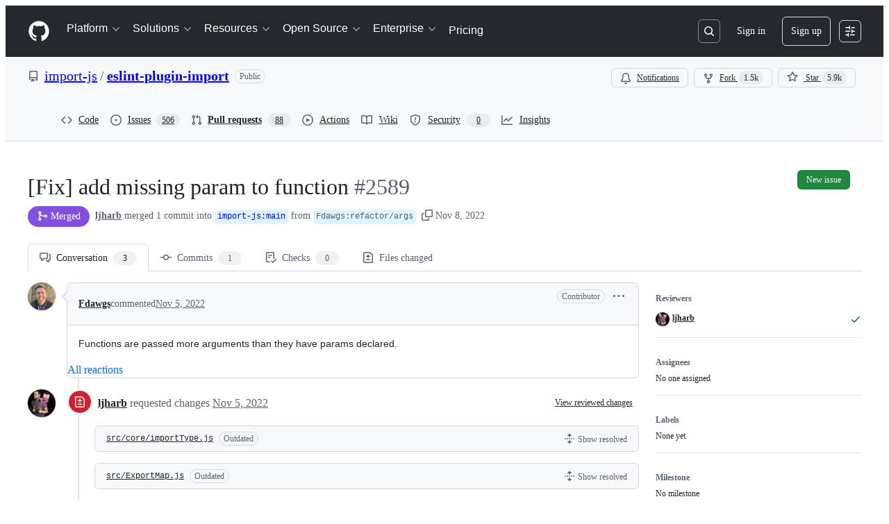

--- FILE ---
content_type: text/html; charset=utf-8
request_url: https://github.com/import-js/eslint-plugin-import/pull/2589
body_size: 98577
content:







<!DOCTYPE html>
<html
  lang="en"
  
  data-color-mode="auto" data-light-theme="light" data-dark-theme="dark"
  data-a11y-animated-images="system" data-a11y-link-underlines="true"
  
  >




  <head>
    <meta charset="utf-8">
  <link rel="dns-prefetch" href="https://github.githubassets.com">
  <link rel="dns-prefetch" href="https://avatars.githubusercontent.com">
  <link rel="dns-prefetch" href="https://github-cloud.s3.amazonaws.com">
  <link rel="dns-prefetch" href="https://user-images.githubusercontent.com/">
  <link rel="preconnect" href="https://github.githubassets.com" crossorigin>
  <link rel="preconnect" href="https://avatars.githubusercontent.com">

  

  <link crossorigin="anonymous" media="all" rel="stylesheet" href="https://github.githubassets.com/assets/light-dac525bbd821.css" /><link crossorigin="anonymous" media="all" rel="stylesheet" href="https://github.githubassets.com/assets/light_high_contrast-56ccf4057897.css" /><link crossorigin="anonymous" media="all" rel="stylesheet" href="https://github.githubassets.com/assets/dark-784387e86ac0.css" /><link crossorigin="anonymous" media="all" rel="stylesheet" href="https://github.githubassets.com/assets/dark_high_contrast-79bd5fd84a86.css" /><link data-color-theme="light" crossorigin="anonymous" media="all" rel="stylesheet" data-href="https://github.githubassets.com/assets/light-dac525bbd821.css" /><link data-color-theme="light_high_contrast" crossorigin="anonymous" media="all" rel="stylesheet" data-href="https://github.githubassets.com/assets/light_high_contrast-56ccf4057897.css" /><link data-color-theme="light_colorblind" crossorigin="anonymous" media="all" rel="stylesheet" data-href="https://github.githubassets.com/assets/light_colorblind-0e24752a7d2b.css" /><link data-color-theme="light_colorblind_high_contrast" crossorigin="anonymous" media="all" rel="stylesheet" data-href="https://github.githubassets.com/assets/light_colorblind_high_contrast-412af2517363.css" /><link data-color-theme="light_tritanopia" crossorigin="anonymous" media="all" rel="stylesheet" data-href="https://github.githubassets.com/assets/light_tritanopia-6186e83663dc.css" /><link data-color-theme="light_tritanopia_high_contrast" crossorigin="anonymous" media="all" rel="stylesheet" data-href="https://github.githubassets.com/assets/light_tritanopia_high_contrast-9d33c7aea2e7.css" /><link data-color-theme="dark" crossorigin="anonymous" media="all" rel="stylesheet" data-href="https://github.githubassets.com/assets/dark-784387e86ac0.css" /><link data-color-theme="dark_high_contrast" crossorigin="anonymous" media="all" rel="stylesheet" data-href="https://github.githubassets.com/assets/dark_high_contrast-79bd5fd84a86.css" /><link data-color-theme="dark_colorblind" crossorigin="anonymous" media="all" rel="stylesheet" data-href="https://github.githubassets.com/assets/dark_colorblind-75db11311555.css" /><link data-color-theme="dark_colorblind_high_contrast" crossorigin="anonymous" media="all" rel="stylesheet" data-href="https://github.githubassets.com/assets/dark_colorblind_high_contrast-f2c1045899a2.css" /><link data-color-theme="dark_tritanopia" crossorigin="anonymous" media="all" rel="stylesheet" data-href="https://github.githubassets.com/assets/dark_tritanopia-f46d293c6ff3.css" /><link data-color-theme="dark_tritanopia_high_contrast" crossorigin="anonymous" media="all" rel="stylesheet" data-href="https://github.githubassets.com/assets/dark_tritanopia_high_contrast-e4b5684db29d.css" /><link data-color-theme="dark_dimmed" crossorigin="anonymous" media="all" rel="stylesheet" data-href="https://github.githubassets.com/assets/dark_dimmed-72c58078e707.css" /><link data-color-theme="dark_dimmed_high_contrast" crossorigin="anonymous" media="all" rel="stylesheet" data-href="https://github.githubassets.com/assets/dark_dimmed_high_contrast-956cb5dfcb85.css" />

  <style type="text/css">
    :root {
      --tab-size-preference: 4;
    }

    pre, code {
      tab-size: var(--tab-size-preference);
    }
  </style>

    <link crossorigin="anonymous" media="all" rel="stylesheet" href="https://github.githubassets.com/assets/primer-primitives-c37d781e2da5.css" />
    <link crossorigin="anonymous" media="all" rel="stylesheet" href="https://github.githubassets.com/assets/primer-dc3bfaf4b78e.css" />
    <link crossorigin="anonymous" media="all" rel="stylesheet" href="https://github.githubassets.com/assets/global-14019852d837.css" />
    <link crossorigin="anonymous" media="all" rel="stylesheet" href="https://github.githubassets.com/assets/github-6d0965b43add.css" />
  <link crossorigin="anonymous" media="all" rel="stylesheet" href="https://github.githubassets.com/assets/repository-5d735668c600.css" />
<link crossorigin="anonymous" media="all" rel="stylesheet" href="https://github.githubassets.com/assets/pull-requests-02dbecfff45c.css" />
<link crossorigin="anonymous" media="all" rel="stylesheet" href="https://github.githubassets.com/assets/copilot-code-review-e5c0ab95272c.css" />

  

  <script type="application/json" id="client-env">{"locale":"en","featureFlags":["a11y_status_checks_ruleset","action_yml_language_service","actions_custom_images_public_preview_visibility","actions_custom_images_storage_billing_ui_visibility","actions_enable_snapshot_keyword","actions_image_version_event","actions_workflow_language_service","alternate_user_config_repo","api_insights_show_missing_data_banner","arianotify_comprehensive_migration","codespaces_prebuild_region_target_update","coding_agent_model_selection","contentful_lp_footnotes","copilot_3p_agent_hovercards","copilot_agent_cli_public_preview","copilot_agent_sessions_alive_updates","copilot_agent_task_list_v2","copilot_agent_tasks_btn_code_nav","copilot_agent_tasks_btn_code_view","copilot_agent_tasks_btn_code_view_lines","copilot_agent_tasks_btn_repo","copilot_api_agentic_issue_marshal_yaml","copilot_chat_agents_empty_state","copilot_chat_attach_multiple_images","copilot_chat_clear_model_selection_for_default_change","copilot_chat_file_redirect","copilot_chat_input_commands","copilot_chat_opening_thread_switch","copilot_chat_reduce_quota_checks","copilot_chat_search_bar_redirect","copilot_chat_selection_attachments","copilot_chat_vision_in_claude","copilot_chat_vision_preview_gate","copilot_coding_agent_task_response","copilot_custom_copilots","copilot_custom_copilots_feature_preview","copilot_duplicate_thread","copilot_extensions_hide_in_dotcom_chat","copilot_extensions_removal_on_marketplace","copilot_features_raycast_logo","copilot_file_block_ref_matching","copilot_ftp_hyperspace_upgrade_prompt","copilot_icebreakers_experiment_dashboard","copilot_icebreakers_experiment_hyperspace","copilot_immersive_generate_thread_name_async","copilot_immersive_job_result_preview","copilot_immersive_structured_model_picker","copilot_immersive_task_hyperlinking","copilot_immersive_task_within_chat_thread","copilot_org_policy_page_focus_mode","copilot_redirect_header_button_to_agents","copilot_security_alert_assignee_options","copilot_share_active_subthread","copilot_spaces_ga","copilot_spaces_individual_policies_ga","copilot_spaces_public_access_to_user_owned_spaces","copilot_spark_empty_state","copilot_spark_handle_nil_friendly_name","copilot_stable_conversation_view","copilot_swe_agent_progress_commands","copilot_swe_agent_use_subagents","copilot_unconfigured_is_inherited","custom_properties_split_properties_editing_page","dashboard_lists_max_age_filter","dashboard_universe_2025_feedback_dialog","dom_node_counts","enterprise_ai_controls","failbot_report_error_react_apps_on_page","flex_cta_groups_mvp","global_nav_react","global_nav_react_feature_preview","global_nav_react_teams_settings_page","hyperspace_2025_logged_out_batch_1","initial_per_page_pagination_updates","issue_fields_global_search","issue_fields_report_usage","issue_fields_timeline_events","issues_cache_operation_timeout","issues_cca_assign_actor_with_agent","issues_expanded_file_types","issues_lazy_load_comment_box_suggestions","issues_preheating_dependency_issues","issues_preheating_issue_row","issues_preheating_memex","issues_preheating_parent_issue","issues_preheating_secondary","issues_preheating_sub_issues","issues_preheating_timeline_issues","issues_react_bots_timeline_pagination","issues_react_chrome_container_query_fix","issues_react_client_side_caching_analytics","issues_react_client_side_caching_cb","issues_react_extended_preheat_analytics","issues_react_hot_cache","issues_react_prohibit_title_fallback","issues_react_safari_scroll_preservation","issues_react_turbo_cache_navigation","issues_react_use_turbo_for_cross_repo_navigation","issues_report_sidebar_interactions","lifecycle_label_name_updates","marketing_pages_search_explore_provider","memex_default_issue_create_repository","memex_display_button_config_menu","memex_grouped_by_edit_route","memex_live_update_hovercard","memex_mwl_filter_field_delimiter","mission_control_retry_on_401","mission_control_use_body_html","open_agent_session_in_vscode_insiders","open_agent_session_in_vscode_stable","primer_react_css_has_selector_perf","projects_assignee_max_limit","prs_conversations_react_split","pull_request_files_changed_opt_out_notice","pull_request_files_virtualization_containment","react_compiler_sso","react_quality_profiling","repos_insights_remove_new_url","ruleset_deletion_confirmation","sample_network_conn_type","site_calculator_actions_2025","site_features_copilot_universe","site_homepage_collaborate_video","spark_prompt_secret_scanning","spark_server_connection_status","swe_agent_member_requests","viewscreen_sandbox","webp_support","workbench_store_readonly"],"copilotApiOverrideUrl":"https://api.githubcopilot.com"}</script>
<script crossorigin="anonymous" type="application/javascript" src="https://github.githubassets.com/assets/high-contrast-cookie-ff2c933fbe48.js"></script>
<script crossorigin="anonymous" type="application/javascript" src="https://github.githubassets.com/assets/wp-runtime-a47cdbb47fef.js" defer="defer"></script>
<script crossorigin="anonymous" type="application/javascript" src="https://github.githubassets.com/assets/6488-de87864e6818.js" defer="defer"></script>
<script crossorigin="anonymous" type="application/javascript" src="https://github.githubassets.com/assets/78298-e2b301acbc0e.js" defer="defer"></script>
<script crossorigin="anonymous" type="application/javascript" src="https://github.githubassets.com/assets/82075-fd36cf520df4.js" defer="defer"></script>
<script crossorigin="anonymous" type="application/javascript" src="https://github.githubassets.com/assets/environment-112a4ebf88e5.js" defer="defer"></script>
<script crossorigin="anonymous" type="application/javascript" src="https://github.githubassets.com/assets/97068-2c8e697c6e8c.js" defer="defer"></script>
<script crossorigin="anonymous" type="application/javascript" src="https://github.githubassets.com/assets/43784-4652ae97a661.js" defer="defer"></script>
<script crossorigin="anonymous" type="application/javascript" src="https://github.githubassets.com/assets/4712-6fc930a63a4b.js" defer="defer"></script>
<script crossorigin="anonymous" type="application/javascript" src="https://github.githubassets.com/assets/81028-4fa90b716172.js" defer="defer"></script>
<script crossorigin="anonymous" type="application/javascript" src="https://github.githubassets.com/assets/74911-498f12492577.js" defer="defer"></script>
<script crossorigin="anonymous" type="application/javascript" src="https://github.githubassets.com/assets/91853-448038d8f9ef.js" defer="defer"></script>
<script crossorigin="anonymous" type="application/javascript" src="https://github.githubassets.com/assets/78143-31968346cf4c.js" defer="defer"></script>
<script crossorigin="anonymous" type="application/javascript" src="https://github.githubassets.com/assets/78954-eeadcb8a29db.js" defer="defer"></script>
<script crossorigin="anonymous" type="application/javascript" src="https://github.githubassets.com/assets/github-elements-0fb6acf0f24b.js" defer="defer"></script>
<script crossorigin="anonymous" type="application/javascript" src="https://github.githubassets.com/assets/element-registry-4034654e60ba.js" defer="defer"></script>
<script crossorigin="anonymous" type="application/javascript" src="https://github.githubassets.com/assets/react-core-b53e33f6993e.js" defer="defer"></script>
<script crossorigin="anonymous" type="application/javascript" src="https://github.githubassets.com/assets/react-lib-b492ee0e2c35.js" defer="defer"></script>
<script crossorigin="anonymous" type="application/javascript" src="https://github.githubassets.com/assets/90780-1a0f3d593ff0.js" defer="defer"></script>
<script crossorigin="anonymous" type="application/javascript" src="https://github.githubassets.com/assets/28546-ee41c9313871.js" defer="defer"></script>
<script crossorigin="anonymous" type="application/javascript" src="https://github.githubassets.com/assets/17688-a9e16fb5ed13.js" defer="defer"></script>
<script crossorigin="anonymous" type="application/javascript" src="https://github.githubassets.com/assets/15938-1bc2c363d5ed.js" defer="defer"></script>
<script crossorigin="anonymous" type="application/javascript" src="https://github.githubassets.com/assets/70191-36bdeb9f5eb6.js" defer="defer"></script>
<script crossorigin="anonymous" type="application/javascript" src="https://github.githubassets.com/assets/7332-5ea4ccf72018.js" defer="defer"></script>
<script crossorigin="anonymous" type="application/javascript" src="https://github.githubassets.com/assets/66721-c03c0d8e4fbe.js" defer="defer"></script>
<script crossorigin="anonymous" type="application/javascript" src="https://github.githubassets.com/assets/89708-97b7bb596019.js" defer="defer"></script>
<script crossorigin="anonymous" type="application/javascript" src="https://github.githubassets.com/assets/51519-08058b4d6d41.js" defer="defer"></script>
<script crossorigin="anonymous" type="application/javascript" src="https://github.githubassets.com/assets/2608-450177e3aea5.js" defer="defer"></script>
<script crossorigin="anonymous" type="application/javascript" src="https://github.githubassets.com/assets/96384-94f4e11ad43a.js" defer="defer"></script>
<script crossorigin="anonymous" type="application/javascript" src="https://github.githubassets.com/assets/19718-302da6273821.js" defer="defer"></script>
<script crossorigin="anonymous" type="application/javascript" src="https://github.githubassets.com/assets/behaviors-054e9e1af0ce.js" defer="defer"></script>
<script crossorigin="anonymous" type="application/javascript" src="https://github.githubassets.com/assets/37911-8ca53539e04e.js" defer="defer"></script>
<script crossorigin="anonymous" type="application/javascript" src="https://github.githubassets.com/assets/notifications-global-09b60cb040de.js" defer="defer"></script>
<script crossorigin="anonymous" type="application/javascript" src="https://github.githubassets.com/assets/97582-905c58277a41.js" defer="defer"></script>
<script crossorigin="anonymous" type="application/javascript" src="https://github.githubassets.com/assets/33727-6ee638717be5.js" defer="defer"></script>
<script crossorigin="anonymous" type="application/javascript" src="https://github.githubassets.com/assets/16206-b21b27ebf9b7.js" defer="defer"></script>
<script crossorigin="anonymous" type="application/javascript" src="https://github.githubassets.com/assets/90787-9c76db2bc97d.js" defer="defer"></script>
<script crossorigin="anonymous" type="application/javascript" src="https://github.githubassets.com/assets/codespaces-f1f261e145e1.js" defer="defer"></script>
<script crossorigin="anonymous" type="application/javascript" src="https://github.githubassets.com/assets/50170-e702810dc9f9.js" defer="defer"></script>
<script crossorigin="anonymous" type="application/javascript" src="https://github.githubassets.com/assets/70894-7e754072a108.js" defer="defer"></script>
<script crossorigin="anonymous" type="application/javascript" src="https://github.githubassets.com/assets/55526-cc4799be07b0.js" defer="defer"></script>
<script crossorigin="anonymous" type="application/javascript" src="https://github.githubassets.com/assets/diffs-85d636847341.js" defer="defer"></script>
<script crossorigin="anonymous" type="application/javascript" src="https://github.githubassets.com/assets/scanning-f30a97b9b306.js" defer="defer"></script>
<script crossorigin="anonymous" type="application/javascript" src="https://github.githubassets.com/assets/53996-671cb3f664b7.js" defer="defer"></script>
<script crossorigin="anonymous" type="application/javascript" src="https://github.githubassets.com/assets/code-menu-e79e57599f8a.js" defer="defer"></script>
<script crossorigin="anonymous" type="application/javascript" src="https://github.githubassets.com/assets/primer-react-461f94d12ce0.js" defer="defer"></script>
<script crossorigin="anonymous" type="application/javascript" src="https://github.githubassets.com/assets/octicons-react-a215e6ee021a.js" defer="defer"></script>
<script crossorigin="anonymous" type="application/javascript" src="https://github.githubassets.com/assets/31475-2b0a1453a474.js" defer="defer"></script>
<script crossorigin="anonymous" type="application/javascript" src="https://github.githubassets.com/assets/40746-9d8f02df7f67.js" defer="defer"></script>
<script crossorigin="anonymous" type="application/javascript" src="https://github.githubassets.com/assets/40799-3861f5a0c503.js" defer="defer"></script>
<script crossorigin="anonymous" type="application/javascript" src="https://github.githubassets.com/assets/30587-8ee8ce5d4e19.js" defer="defer"></script>
<script crossorigin="anonymous" type="application/javascript" src="https://github.githubassets.com/assets/99418-9d4961969e0d.js" defer="defer"></script>
<script crossorigin="anonymous" type="application/javascript" src="https://github.githubassets.com/assets/72471-29a70f0e5076.js" defer="defer"></script>
<script crossorigin="anonymous" type="application/javascript" src="https://github.githubassets.com/assets/55229-566f8feccfd6.js" defer="defer"></script>
<script crossorigin="anonymous" type="application/javascript" src="https://github.githubassets.com/assets/95768-6ebf46d0e6e7.js" defer="defer"></script>
<script crossorigin="anonymous" type="application/javascript" src="https://github.githubassets.com/assets/33915-05ba9b3edc31.js" defer="defer"></script>
<script crossorigin="anonymous" type="application/javascript" src="https://github.githubassets.com/assets/51220-1830aac4fd9d.js" defer="defer"></script>
<script crossorigin="anonymous" type="application/javascript" src="https://github.githubassets.com/assets/62469-7063f8c06f17.js" defer="defer"></script>
<script crossorigin="anonymous" type="application/javascript" src="https://github.githubassets.com/assets/98488-33604ad248e7.js" defer="defer"></script>
<script crossorigin="anonymous" type="application/javascript" src="https://github.githubassets.com/assets/40420-35fe8a8a8f6e.js" defer="defer"></script>
<script crossorigin="anonymous" type="application/javascript" src="https://github.githubassets.com/assets/67602-b6c420946f9c.js" defer="defer"></script>
<script crossorigin="anonymous" type="application/javascript" src="https://github.githubassets.com/assets/26744-863875e3115b.js" defer="defer"></script>
<script crossorigin="anonymous" type="application/javascript" src="https://github.githubassets.com/assets/57026-d062b09b7206.js" defer="defer"></script>
<script crossorigin="anonymous" type="application/javascript" src="https://github.githubassets.com/assets/18312-eae0b7b61115.js" defer="defer"></script>
<script crossorigin="anonymous" type="application/javascript" src="https://github.githubassets.com/assets/24774-d8e1865f3223.js" defer="defer"></script>
<script crossorigin="anonymous" type="application/javascript" src="https://github.githubassets.com/assets/95767-c092be5e63c2.js" defer="defer"></script>
<script crossorigin="anonymous" type="application/javascript" src="https://github.githubassets.com/assets/50517-abffb7e27c7a.js" defer="defer"></script>
<script crossorigin="anonymous" type="application/javascript" src="https://github.githubassets.com/assets/43854-ed2393cc4668.js" defer="defer"></script>
<script crossorigin="anonymous" type="application/javascript" src="https://github.githubassets.com/assets/84421-9934d946d636.js" defer="defer"></script>
<script crossorigin="anonymous" type="application/javascript" src="https://github.githubassets.com/assets/59672-2f26073a8e5f.js" defer="defer"></script>
<script crossorigin="anonymous" type="application/javascript" src="https://github.githubassets.com/assets/83494-50f96c46f27e.js" defer="defer"></script>
<script crossorigin="anonymous" type="application/javascript" src="https://github.githubassets.com/assets/36683-561d7d488689.js" defer="defer"></script>
<script crossorigin="anonymous" type="application/javascript" src="https://github.githubassets.com/assets/40771-bf26884e424c.js" defer="defer"></script>
<script crossorigin="anonymous" type="application/javascript" src="https://github.githubassets.com/assets/87670-4733e4d8a70a.js" defer="defer"></script>
<script crossorigin="anonymous" type="application/javascript" src="https://github.githubassets.com/assets/66990-2a28ec0d1b5a.js" defer="defer"></script>
<script crossorigin="anonymous" type="application/javascript" src="https://github.githubassets.com/assets/29665-1d34baf5b8ee.js" defer="defer"></script>
<script crossorigin="anonymous" type="application/javascript" src="https://github.githubassets.com/assets/22785-b525bb07dc5f.js" defer="defer"></script>
<script crossorigin="anonymous" type="application/javascript" src="https://github.githubassets.com/assets/4817-04011b02de2f.js" defer="defer"></script>
<script crossorigin="anonymous" type="application/javascript" src="https://github.githubassets.com/assets/91232-ffde22a4fbf4.js" defer="defer"></script>
<script crossorigin="anonymous" type="application/javascript" src="https://github.githubassets.com/assets/37294-181446c9d1a4.js" defer="defer"></script>
<script crossorigin="anonymous" type="application/javascript" src="https://github.githubassets.com/assets/2635-bc6879cb6463.js" defer="defer"></script>
<script crossorigin="anonymous" type="application/javascript" src="https://github.githubassets.com/assets/30721-ec91aeeda0ea.js" defer="defer"></script>
<script crossorigin="anonymous" type="application/javascript" src="https://github.githubassets.com/assets/99808-82ea480038ad.js" defer="defer"></script>
<script crossorigin="anonymous" type="application/javascript" src="https://github.githubassets.com/assets/52302-04a62ee8ef91.js" defer="defer"></script>
<script crossorigin="anonymous" type="application/javascript" src="https://github.githubassets.com/assets/81171-e49c56326cba.js" defer="defer"></script>
<script crossorigin="anonymous" type="application/javascript" src="https://github.githubassets.com/assets/67071-ce73664672d1.js" defer="defer"></script>
<script crossorigin="anonymous" type="application/javascript" src="https://github.githubassets.com/assets/22116-ee6d23c0a1f6.js" defer="defer"></script>
<script crossorigin="anonymous" type="application/javascript" src="https://github.githubassets.com/assets/41165-e3399fbcd513.js" defer="defer"></script>
<script crossorigin="anonymous" type="application/javascript" src="https://github.githubassets.com/assets/14589-2e63e120996b.js" defer="defer"></script>
<script crossorigin="anonymous" type="application/javascript" src="https://github.githubassets.com/assets/6623-0822648f6b5a.js" defer="defer"></script>
<script crossorigin="anonymous" type="application/javascript" src="https://github.githubassets.com/assets/41461-c2404906d7ed.js" defer="defer"></script>
<script crossorigin="anonymous" type="application/javascript" src="https://github.githubassets.com/assets/44185-ee8cad5884c1.js" defer="defer"></script>
<script crossorigin="anonymous" type="application/javascript" src="https://github.githubassets.com/assets/95542-2dac979920a6.js" defer="defer"></script>
<script crossorigin="anonymous" type="application/javascript" src="https://github.githubassets.com/assets/39837-5f936ca22618.js" defer="defer"></script>
<script crossorigin="anonymous" type="application/javascript" src="https://github.githubassets.com/assets/75580-fa2df0ab93fd.js" defer="defer"></script>
<script crossorigin="anonymous" type="application/javascript" src="https://github.githubassets.com/assets/pull-requests-3973c8105566.js" defer="defer"></script>
<link crossorigin="anonymous" media="all" rel="stylesheet" href="https://github.githubassets.com/assets/primer-react.272733bb6899c5359cf5.module.css" />
<link crossorigin="anonymous" media="all" rel="stylesheet" href="https://github.githubassets.com/assets/41165.8785933235ca8cd1593b.module.css" />
<link crossorigin="anonymous" media="all" rel="stylesheet" href="https://github.githubassets.com/assets/75580.3beefd179d5d5b2e8676.module.css" />
<link crossorigin="anonymous" media="all" rel="stylesheet" href="https://github.githubassets.com/assets/pull-requests.06539495498edc2b7acf.module.css" />
  
  <script crossorigin="anonymous" type="application/javascript" src="https://github.githubassets.com/assets/45982-9e8f2935bf50.js" defer="defer"></script>
<script crossorigin="anonymous" type="application/javascript" src="https://github.githubassets.com/assets/notifications-subscriptions-menu-501bc2d64eec.js" defer="defer"></script>
<link crossorigin="anonymous" media="all" rel="stylesheet" href="https://github.githubassets.com/assets/notifications-subscriptions-menu.933100a30c03fd4e8ae4.module.css" />


  <title>[Fix] add missing param to function by Fdawgs · Pull Request #2589 · import-js/eslint-plugin-import · GitHub</title>



  <meta name="route-pattern" content="/_view_fragments/voltron/pull_requests/show/:user_id/:repository/:id/pull_request_layout(.:format)" data-turbo-transient>
  <meta name="route-controller" content="voltron_pull_requests_fragments" data-turbo-transient>
  <meta name="route-action" content="pull_request_layout" data-turbo-transient>
  <meta name="fetch-nonce" content="v2:3b2bbea2-78e1-75db-07a3-0911909b1a48">

    
  <meta name="current-catalog-service-hash" content="ae870bc5e265a340912cde392f23dad3671a0a881730ffdadd82f2f57d81641b">


  <meta name="request-id" content="A17E:14AB50:85A1736:ACD6CD3:6975DAF0" data-pjax-transient="true"/><meta name="html-safe-nonce" content="7b0e7b9ad7a32c417d5615c753a800a30d3d5b77a72cde4dda89ef7e5159f597" data-pjax-transient="true"/><meta name="visitor-payload" content="eyJyZWZlcnJlciI6IiIsInJlcXVlc3RfaWQiOiJBMTdFOjE0QUI1MDo4NUExNzM2OkFDRDZDRDM6Njk3NURBRjAiLCJ2aXNpdG9yX2lkIjoiNTc0MDg3OTA5MzIxMzU1MTM0NCIsInJlZ2lvbl9lZGdlIjoiaWFkIiwicmVnaW9uX3JlbmRlciI6ImlhZCJ9" data-pjax-transient="true"/><meta name="visitor-hmac" content="100878e02f7f830c32622a53096d7befd89970a99e1bd03786979b1cdd566f1a" data-pjax-transient="true"/>


    <meta name="hovercard-subject-tag" content="pull_request:1111703629" data-turbo-transient>


  <meta name="github-keyboard-shortcuts" content="repository,pull-request-list,pull-request-conversation,pull-request-files-changed,copilot" data-turbo-transient="true" />
  

  <meta name="selected-link" value="repo_pulls" data-turbo-transient>
  <link rel="assets" href="https://github.githubassets.com/">

    <meta name="google-site-verification" content="Apib7-x98H0j5cPqHWwSMm6dNU4GmODRoqxLiDzdx9I">

<meta name="octolytics-url" content="https://collector.github.com/github/collect" />

  <meta name="analytics-location" content="/&lt;user-name&gt;/&lt;repo-name&gt;/voltron/pull_requests_fragments/pull_request_layout" data-turbo-transient="true" />

  




    <meta name="user-login" content="">

  

    <meta name="viewport" content="width=device-width">

    

      <meta name="description" content="Functions are passed more arguments than they have params declared.">

      <link rel="search" type="application/opensearchdescription+xml" href="/opensearch.xml" title="GitHub">

    <link rel="fluid-icon" href="https://github.com/fluidicon.png" title="GitHub">
    <meta property="fb:app_id" content="1401488693436528">
    <meta name="apple-itunes-app" content="app-id=1477376905, app-argument=https://github.com/_view_fragments/voltron/pull_requests/show/import-js/eslint-plugin-import/2589/pull_request_layout" />

      <meta name="twitter:image" content="https://opengraph.githubassets.com/db60cd2138e84e2d43ae49e3d3362614d395d1eed7b8b1d9e2726dc73ef14c98/import-js/eslint-plugin-import/pull/2589" /><meta name="twitter:site" content="@github" /><meta name="twitter:card" content="summary_large_image" /><meta name="twitter:title" content="[Fix] add missing param to function by Fdawgs · Pull Request #2589 · import-js/eslint-plugin-import" /><meta name="twitter:description" content="Functions are passed more arguments than they have params declared." />
  <meta property="og:image" content="https://opengraph.githubassets.com/db60cd2138e84e2d43ae49e3d3362614d395d1eed7b8b1d9e2726dc73ef14c98/import-js/eslint-plugin-import/pull/2589" /><meta property="og:image:alt" content="Functions are passed more arguments than they have params declared." /><meta property="og:image:width" content="1200" /><meta property="og:image:height" content="600" /><meta property="og:site_name" content="GitHub" /><meta property="og:type" content="object" /><meta property="og:title" content="[Fix] add missing param to function by Fdawgs · Pull Request #2589 · import-js/eslint-plugin-import" /><meta property="og:url" content="https://github.com/import-js/eslint-plugin-import/pull/2589" /><meta property="og:description" content="Functions are passed more arguments than they have params declared." /><meta property="og:author:username" content="Fdawgs" />
  




      <meta name="hostname" content="github.com">



        <meta name="expected-hostname" content="github.com">


  <meta http-equiv="x-pjax-version" content="1bd0eb22673c2e56472be6c0c836bc39a6bff32152b7f917ef008e25005c9925" data-turbo-track="reload">
  <meta http-equiv="x-pjax-csp-version" content="21a43568025709b66240454fc92d4f09335a96863f8ab1c46b4a07f6a5b67102" data-turbo-track="reload">
  <meta http-equiv="x-pjax-css-version" content="11db81fa29d9c0cc06e1edce1a65a9d290233af282800834cf371831e6dfea11" data-turbo-track="reload">
  <meta http-equiv="x-pjax-js-version" content="2bce766e7450b03e00b2fc5badd417927ce33a860e78cda3e4ecb9bbd1374cc6" data-turbo-track="reload">

  <meta name="turbo-cache-control" content="no-preview" data-turbo-transient="">

      <meta name="voltron-timing" value="1516">
  <meta name="go-import" content="github.com/import-js/eslint-plugin-import git https://github.com/import-js/eslint-plugin-import.git">

  <meta name="octolytics-dimension-user_id" content="87917428" /><meta name="octolytics-dimension-user_login" content="import-js" /><meta name="octolytics-dimension-repository_id" content="32238354" /><meta name="octolytics-dimension-repository_nwo" content="import-js/eslint-plugin-import" /><meta name="octolytics-dimension-repository_public" content="true" /><meta name="octolytics-dimension-repository_is_fork" content="false" /><meta name="octolytics-dimension-repository_network_root_id" content="32238354" /><meta name="octolytics-dimension-repository_network_root_nwo" content="import-js/eslint-plugin-import" />



      <meta name="robots" content="noindex, nofollow" />


    <meta name="turbo-body-classes" content="logged-out env-production page-responsive">
  <meta name="disable-turbo" content="false">


  <meta name="browser-stats-url" content="https://api.github.com/_private/browser/stats">

  <meta name="browser-errors-url" content="https://api.github.com/_private/browser/errors">

  <meta name="release" content="fcca2b8ef702b5f7f91427a6e920fa44446fe312">
  <meta name="ui-target" content="full">

  <link rel="mask-icon" href="https://github.githubassets.com/assets/pinned-octocat-093da3e6fa40.svg" color="#000000">
  <link rel="alternate icon" class="js-site-favicon" type="image/png" href="https://github.githubassets.com/favicons/favicon.png">
  <link rel="icon" class="js-site-favicon" type="image/svg+xml" href="https://github.githubassets.com/favicons/favicon.svg" data-base-href="https://github.githubassets.com/favicons/favicon">

<meta name="theme-color" content="#1e2327">
<meta name="color-scheme" content="light dark" />


  <link rel="manifest" href="/manifest.json" crossOrigin="use-credentials">

  </head>

  <body class="logged-out env-production page-responsive" style="word-wrap: break-word;" >
    <div data-turbo-body class="logged-out env-production page-responsive" style="word-wrap: break-word;" >
      <div id="__primerPortalRoot__" role="region" style="z-index: 1000; position: absolute; width: 100%;" data-turbo-permanent></div>
      



    <div class="position-relative header-wrapper js-header-wrapper ">
      <a href="#start-of-content" data-skip-target-assigned="false" class="px-2 py-4 color-bg-accent-emphasis color-fg-on-emphasis show-on-focus js-skip-to-content">Skip to content</a>

      <span data-view-component="true" class="progress-pjax-loader Progress position-fixed width-full">
    <span style="width: 0%;" data-view-component="true" class="Progress-item progress-pjax-loader-bar left-0 top-0 color-bg-accent-emphasis"></span>
</span>      
      
      <link crossorigin="anonymous" media="all" rel="stylesheet" href="https://github.githubassets.com/assets/keyboard-shortcuts-dialog.29aaeaafa90f007c6f61.module.css" />

<react-partial
  partial-name="keyboard-shortcuts-dialog"
  data-ssr="false"
  data-attempted-ssr="false"
  data-react-profiling="true"
>
  
  <script type="application/json" data-target="react-partial.embeddedData">{"props":{"docsUrl":"https://docs.github.com/get-started/accessibility/keyboard-shortcuts"}}</script>
  <div data-target="react-partial.reactRoot"></div>
</react-partial>





      

          

              
<script crossorigin="anonymous" type="application/javascript" src="https://github.githubassets.com/assets/43862-5c4df3ba1119.js" defer="defer"></script>
<script crossorigin="anonymous" type="application/javascript" src="https://github.githubassets.com/assets/85110-5c8beb884518.js" defer="defer"></script>
<script crossorigin="anonymous" type="application/javascript" src="https://github.githubassets.com/assets/sessions-dc7eea68d186.js" defer="defer"></script>

<style>
  /* Override primer focus outline color for marketing header dropdown links for better contrast */
  [data-color-mode="light"] .HeaderMenu-dropdown-link:focus-visible,
  [data-color-mode="light"] .HeaderMenu-trailing-link a:focus-visible {
    outline-color: var(--color-accent-fg);
  }
</style>

<header class="HeaderMktg header-logged-out js-details-container js-header Details f4 py-3" role="banner" data-is-top="true" data-color-mode=auto data-light-theme=light data-dark-theme=dark>
  <h2 class="sr-only">Navigation Menu</h2>

  <button type="button" class="HeaderMktg-backdrop d-lg-none border-0 position-fixed top-0 left-0 width-full height-full js-details-target" aria-label="Toggle navigation">
    <span class="d-none">Toggle navigation</span>
  </button>

  <div class="d-flex flex-column flex-lg-row flex-items-center px-3 px-md-4 px-lg-5 height-full position-relative z-1">
    <div class="d-flex flex-justify-between flex-items-center width-full width-lg-auto">
      <div class="flex-1">
        <button aria-label="Toggle navigation" aria-expanded="false" type="button" data-view-component="true" class="js-details-target js-nav-padding-recalculate js-header-menu-toggle Button--link Button--medium Button d-lg-none color-fg-inherit p-1">  <span class="Button-content">
    <span class="Button-label"><div class="HeaderMenu-toggle-bar rounded my-1"></div>
            <div class="HeaderMenu-toggle-bar rounded my-1"></div>
            <div class="HeaderMenu-toggle-bar rounded my-1"></div></span>
  </span>
</button>
      </div>

      <a class="mr-lg-3 color-fg-inherit flex-order-2 js-prevent-focus-on-mobile-nav"
        href="/"
        aria-label="Homepage"
        data-analytics-event="{&quot;category&quot;:&quot;Marketing nav&quot;,&quot;action&quot;:&quot;click to go to homepage&quot;,&quot;label&quot;:&quot;ref_page:Marketing;ref_cta:Logomark;ref_loc:Header&quot;}">
        <svg height="32" aria-hidden="true" viewBox="0 0 24 24" version="1.1" width="32" data-view-component="true" class="octicon octicon-mark-github">
    <path d="M12 1C5.923 1 1 5.923 1 12c0 4.867 3.149 8.979 7.521 10.436.55.096.756-.233.756-.522 0-.262-.013-1.128-.013-2.049-2.764.509-3.479-.674-3.699-1.292-.124-.317-.66-1.293-1.127-1.554-.385-.207-.936-.715-.014-.729.866-.014 1.485.797 1.691 1.128.99 1.663 2.571 1.196 3.204.907.096-.715.385-1.196.701-1.471-2.448-.275-5.005-1.224-5.005-5.432 0-1.196.426-2.186 1.128-2.956-.111-.275-.496-1.402.11-2.915 0 0 .921-.288 3.024 1.128a10.193 10.193 0 0 1 2.75-.371c.936 0 1.871.123 2.75.371 2.104-1.43 3.025-1.128 3.025-1.128.605 1.513.221 2.64.111 2.915.701.77 1.127 1.747 1.127 2.956 0 4.222-2.571 5.157-5.019 5.432.399.344.743 1.004.743 2.035 0 1.471-.014 2.654-.014 3.025 0 .289.206.632.756.522C19.851 20.979 23 16.854 23 12c0-6.077-4.922-11-11-11Z"></path>
</svg>
      </a>

      <div class="d-flex flex-1 flex-order-2 text-right d-lg-none gap-2 flex-justify-end">
          <a
            href="/login?return_to=https%3A%2F%2Fgithub.com%2Fimport-js%2Feslint-plugin-import%2Fpull%2F2589"
            class="HeaderMenu-link HeaderMenu-button d-inline-flex f5 no-underline border color-border-default rounded-2 px-2 py-1 color-fg-inherit js-prevent-focus-on-mobile-nav"
            data-hydro-click="{&quot;event_type&quot;:&quot;authentication.click&quot;,&quot;payload&quot;:{&quot;location_in_page&quot;:&quot;site header menu&quot;,&quot;repository_id&quot;:null,&quot;auth_type&quot;:&quot;SIGN_UP&quot;,&quot;originating_url&quot;:&quot;https://github.com/import-js/eslint-plugin-import/pull/2589&quot;,&quot;user_id&quot;:null}}" data-hydro-click-hmac="443517f593d62871dd3696667ae4861d0cc59f178a95cd2f838bee26555144e8"
            data-analytics-event="{&quot;category&quot;:&quot;Marketing nav&quot;,&quot;action&quot;:&quot;click to Sign in&quot;,&quot;label&quot;:&quot;ref_page:Marketing;ref_cta:Sign in;ref_loc:Header&quot;}"
          >
            Sign in
          </a>
              <div class="AppHeader-appearanceSettings">
    <react-partial-anchor>
      <button data-target="react-partial-anchor.anchor" id="icon-button-93b0491c-4d8b-4e8e-99ed-e865344356ab" aria-labelledby="tooltip-b8adbbf9-e883-49ae-8ef5-3cb152d2f50d" type="button" disabled="disabled" data-view-component="true" class="Button Button--iconOnly Button--invisible Button--medium AppHeader-button HeaderMenu-link border cursor-wait">  <svg aria-hidden="true" height="16" viewBox="0 0 16 16" version="1.1" width="16" data-view-component="true" class="octicon octicon-sliders Button-visual">
    <path d="M15 2.75a.75.75 0 0 1-.75.75h-4a.75.75 0 0 1 0-1.5h4a.75.75 0 0 1 .75.75Zm-8.5.75v1.25a.75.75 0 0 0 1.5 0v-4a.75.75 0 0 0-1.5 0V2H1.75a.75.75 0 0 0 0 1.5H6.5Zm1.25 5.25a.75.75 0 0 0 0-1.5h-6a.75.75 0 0 0 0 1.5h6ZM15 8a.75.75 0 0 1-.75.75H11.5V10a.75.75 0 1 1-1.5 0V6a.75.75 0 0 1 1.5 0v1.25h2.75A.75.75 0 0 1 15 8Zm-9 5.25v-2a.75.75 0 0 0-1.5 0v1.25H1.75a.75.75 0 0 0 0 1.5H4.5v1.25a.75.75 0 0 0 1.5 0v-2Zm9 0a.75.75 0 0 1-.75.75h-6a.75.75 0 0 1 0-1.5h6a.75.75 0 0 1 .75.75Z"></path>
</svg>
</button><tool-tip id="tooltip-b8adbbf9-e883-49ae-8ef5-3cb152d2f50d" for="icon-button-93b0491c-4d8b-4e8e-99ed-e865344356ab" popover="manual" data-direction="s" data-type="label" data-view-component="true" class="sr-only position-absolute">Appearance settings</tool-tip>

      <template data-target="react-partial-anchor.template">
        <link crossorigin="anonymous" media="all" rel="stylesheet" href="https://github.githubassets.com/assets/appearance-settings.753d458774a2f782559b.module.css" />

<react-partial
  partial-name="appearance-settings"
  data-ssr="false"
  data-attempted-ssr="false"
  data-react-profiling="true"
>
  
  <script type="application/json" data-target="react-partial.embeddedData">{"props":{}}</script>
  <div data-target="react-partial.reactRoot"></div>
</react-partial>


      </template>
    </react-partial-anchor>
  </div>

      </div>
    </div>


    <div class="HeaderMenu js-header-menu height-fit position-lg-relative d-lg-flex flex-column flex-auto top-0">
      <div class="HeaderMenu-wrapper d-flex flex-column flex-self-start flex-lg-row flex-auto rounded rounded-lg-0">
            <link crossorigin="anonymous" media="all" rel="stylesheet" href="https://github.githubassets.com/assets/marketing-navigation.2a752a3c708bb38a3035.module.css" />

<react-partial
  partial-name="marketing-navigation"
  data-ssr="true"
  data-attempted-ssr="true"
  data-react-profiling="true"
>
  
  <script type="application/json" data-target="react-partial.embeddedData">{"props":{"should_use_dotcom_links":true}}</script>
  <div data-target="react-partial.reactRoot"><nav class="MarketingNavigation-module__nav--jA9Zq" aria-label="Global"><ul class="MarketingNavigation-module__list--r_vr2"><li><div class="NavDropdown-module__container--bmXM2 js-details-container js-header-menu-item"><button type="button" class="NavDropdown-module__button--Hq9UR js-details-target" aria-expanded="false">Platform<svg aria-hidden="true" focusable="false" class="octicon octicon-chevron-right NavDropdown-module__buttonIcon--SR0Ke" viewBox="0 0 16 16" width="16" height="16" fill="currentColor" display="inline-block" overflow="visible" style="vertical-align:text-bottom"><path d="M6.22 3.22a.75.75 0 0 1 1.06 0l4.25 4.25a.75.75 0 0 1 0 1.06l-4.25 4.25a.751.751 0 0 1-1.042-.018.751.751 0 0 1-.018-1.042L9.94 8 6.22 4.28a.75.75 0 0 1 0-1.06Z"></path></svg></button><div class="NavDropdown-module__dropdown--Ig57Y"><ul class="NavDropdown-module__list--RwSSK"><li><div class="NavGroup-module__group--T925n"><span class="NavGroup-module__title--TdKyz">AI CODE CREATION</span><ul class="NavGroup-module__list--M8eGv"><li><a href="https://github.com/features/copilot" data-analytics-event="{&quot;action&quot;:&quot;github_copilot&quot;,&quot;tag&quot;:&quot;link&quot;,&quot;context&quot;:&quot;platform&quot;,&quot;location&quot;:&quot;navbar&quot;,&quot;label&quot;:&quot;github_copilot_link_platform_navbar&quot;}" class="NavLink-module__link--n48VB"><div class="NavLink-module__text--SdWkb"><svg aria-hidden="true" focusable="false" class="octicon octicon-copilot NavLink-module__icon--h0sw7" viewBox="0 0 24 24" width="24" height="24" fill="currentColor" display="inline-block" overflow="visible" style="vertical-align:text-bottom"><path d="M23.922 16.992c-.861 1.495-5.859 5.023-11.922 5.023-6.063 0-11.061-3.528-11.922-5.023A.641.641 0 0 1 0 16.736v-2.869a.841.841 0 0 1 .053-.22c.372-.935 1.347-2.292 2.605-2.656.167-.429.414-1.055.644-1.517a10.195 10.195 0 0 1-.052-1.086c0-1.331.282-2.499 1.132-3.368.397-.406.89-.717 1.474-.952 1.399-1.136 3.392-2.093 6.122-2.093 2.731 0 4.767.957 6.166 2.093.584.235 1.077.546 1.474.952.85.869 1.132 2.037 1.132 3.368 0 .368-.014.733-.052 1.086.23.462.477 1.088.644 1.517 1.258.364 2.233 1.721 2.605 2.656a.832.832 0 0 1 .053.22v2.869a.641.641 0 0 1-.078.256ZM12.172 11h-.344a4.323 4.323 0 0 1-.355.508C10.703 12.455 9.555 13 7.965 13c-1.725 0-2.989-.359-3.782-1.259a2.005 2.005 0 0 1-.085-.104L4 11.741v6.585c1.435.779 4.514 2.179 8 2.179 3.486 0 6.565-1.4 8-2.179v-6.585l-.098-.104s-.033.045-.085.104c-.793.9-2.057 1.259-3.782 1.259-1.59 0-2.738-.545-3.508-1.492a4.323 4.323 0 0 1-.355-.508h-.016.016Zm.641-2.935c.136 1.057.403 1.913.878 2.497.442.544 1.134.938 2.344.938 1.573 0 2.292-.337 2.657-.751.384-.435.558-1.15.558-2.361 0-1.14-.243-1.847-.705-2.319-.477-.488-1.319-.862-2.824-1.025-1.487-.161-2.192.138-2.533.529-.269.307-.437.808-.438 1.578v.021c0 .265.021.562.063.893Zm-1.626 0c.042-.331.063-.628.063-.894v-.02c-.001-.77-.169-1.271-.438-1.578-.341-.391-1.046-.69-2.533-.529-1.505.163-2.347.537-2.824 1.025-.462.472-.705 1.179-.705 2.319 0 1.211.175 1.926.558 2.361.365.414 1.084.751 2.657.751 1.21 0 1.902-.394 2.344-.938.475-.584.742-1.44.878-2.497Z"></path><path d="M14.5 14.25a1 1 0 0 1 1 1v2a1 1 0 0 1-2 0v-2a1 1 0 0 1 1-1Zm-5 0a1 1 0 0 1 1 1v2a1 1 0 0 1-2 0v-2a1 1 0 0 1 1-1Z"></path></svg><span class="NavLink-module__title--xw3ok">GitHub Copilot</span><span class="NavLink-module__subtitle--qC15H">Write better code with AI</span></div></a></li><li><a href="https://github.com/features/spark" data-analytics-event="{&quot;action&quot;:&quot;github_spark&quot;,&quot;tag&quot;:&quot;link&quot;,&quot;context&quot;:&quot;platform&quot;,&quot;location&quot;:&quot;navbar&quot;,&quot;label&quot;:&quot;github_spark_link_platform_navbar&quot;}" class="NavLink-module__link--n48VB"><div class="NavLink-module__text--SdWkb"><svg aria-hidden="true" focusable="false" class="octicon octicon-sparkle-fill NavLink-module__icon--h0sw7" viewBox="0 0 24 24" width="24" height="24" fill="currentColor" display="inline-block" overflow="visible" style="vertical-align:text-bottom"><path d="M11.296 1.924c.24-.656 1.168-.656 1.408 0l.717 1.958a11.25 11.25 0 0 0 6.697 6.697l1.958.717c.657.24.657 1.168 0 1.408l-1.958.717a11.25 11.25 0 0 0-6.697 6.697l-.717 1.958c-.24.657-1.168.657-1.408 0l-.717-1.958a11.25 11.25 0 0 0-6.697-6.697l-1.958-.717c-.656-.24-.656-1.168 0-1.408l1.958-.717a11.25 11.25 0 0 0 6.697-6.697l.717-1.958Z"></path></svg><span class="NavLink-module__title--xw3ok">GitHub Spark</span><span class="NavLink-module__subtitle--qC15H">Build and deploy intelligent apps</span></div></a></li><li><a href="https://github.com/features/models" data-analytics-event="{&quot;action&quot;:&quot;github_models&quot;,&quot;tag&quot;:&quot;link&quot;,&quot;context&quot;:&quot;platform&quot;,&quot;location&quot;:&quot;navbar&quot;,&quot;label&quot;:&quot;github_models_link_platform_navbar&quot;}" class="NavLink-module__link--n48VB"><div class="NavLink-module__text--SdWkb"><svg aria-hidden="true" focusable="false" class="octicon octicon-ai-model NavLink-module__icon--h0sw7" viewBox="0 0 24 24" width="24" height="24" fill="currentColor" display="inline-block" overflow="visible" style="vertical-align:text-bottom"><path d="M19.375 8.5a3.25 3.25 0 1 1-3.163 4h-3a3.252 3.252 0 0 1-4.443 2.509L7.214 17.76a3.25 3.25 0 1 1-1.342-.674l1.672-2.957A3.238 3.238 0 0 1 6.75 12c0-.907.371-1.727.97-2.316L6.117 6.846A3.253 3.253 0 0 1 1.875 3.75a3.25 3.25 0 1 1 5.526 2.32l1.603 2.836A3.25 3.25 0 0 1 13.093 11h3.119a3.252 3.252 0 0 1 3.163-2.5ZM10 10.25a1.75 1.75 0 1 0-.001 3.499A1.75 1.75 0 0 0 10 10.25ZM5.125 2a1.75 1.75 0 1 0 0 3.5 1.75 1.75 0 0 0 0-3.5Zm12.5 9.75a1.75 1.75 0 1 0 3.5 0 1.75 1.75 0 0 0-3.5 0Zm-14.25 8.5a1.75 1.75 0 1 0 3.501-.001 1.75 1.75 0 0 0-3.501.001Z"></path></svg><span class="NavLink-module__title--xw3ok">GitHub Models</span><span class="NavLink-module__subtitle--qC15H">Manage and compare prompts</span></div></a></li><li><a href="https://github.com/mcp" data-analytics-event="{&quot;action&quot;:&quot;mcp_registry&quot;,&quot;tag&quot;:&quot;link&quot;,&quot;context&quot;:&quot;platform&quot;,&quot;location&quot;:&quot;navbar&quot;,&quot;label&quot;:&quot;mcp_registry_link_platform_navbar&quot;}" class="NavLink-module__link--n48VB"><div class="NavLink-module__text--SdWkb"><svg aria-hidden="true" focusable="false" class="octicon octicon-mcp NavLink-module__icon--h0sw7" viewBox="0 0 24 24" width="24" height="24" fill="currentColor" display="inline-block" overflow="visible" style="vertical-align:text-bottom"><path d="M9.795 1.694a4.287 4.287 0 0 1 6.061 0 4.28 4.28 0 0 1 1.181 3.819 4.282 4.282 0 0 1 3.819 1.181 4.287 4.287 0 0 1 0 6.061l-6.793 6.793a.249.249 0 0 0 0 .353l2.617 2.618a.75.75 0 1 1-1.061 1.061l-2.617-2.618a1.75 1.75 0 0 1 0-2.475l6.793-6.793a2.785 2.785 0 1 0-3.939-3.939l-5.9 5.9a.734.734 0 0 1-.249.165.749.749 0 0 1-.812-1.225l5.9-5.901a2.785 2.785 0 1 0-3.939-3.939L2.931 10.68A.75.75 0 1 1 1.87 9.619l7.925-7.925Z"></path><path d="M12.42 4.069a.752.752 0 0 1 1.061 0 .752.752 0 0 1 0 1.061L7.33 11.28a2.788 2.788 0 0 0 0 3.94 2.788 2.788 0 0 0 3.94 0l6.15-6.151a.752.752 0 0 1 1.061 0 .752.752 0 0 1 0 1.061l-6.151 6.15a4.285 4.285 0 1 1-6.06-6.06l6.15-6.151Z"></path></svg><span class="NavLink-module__title--xw3ok">MCP Registry<sup class="NavLink-module__label--MrIhm">New</sup></span><span class="NavLink-module__subtitle--qC15H">Integrate external tools</span></div></a></li></ul></div></li><li><div class="NavGroup-module__group--T925n"><span class="NavGroup-module__title--TdKyz">DEVELOPER WORKFLOWS</span><ul class="NavGroup-module__list--M8eGv"><li><a href="https://github.com/features/actions" data-analytics-event="{&quot;action&quot;:&quot;actions&quot;,&quot;tag&quot;:&quot;link&quot;,&quot;context&quot;:&quot;platform&quot;,&quot;location&quot;:&quot;navbar&quot;,&quot;label&quot;:&quot;actions_link_platform_navbar&quot;}" class="NavLink-module__link--n48VB"><div class="NavLink-module__text--SdWkb"><svg aria-hidden="true" focusable="false" class="octicon octicon-workflow NavLink-module__icon--h0sw7" viewBox="0 0 24 24" width="24" height="24" fill="currentColor" display="inline-block" overflow="visible" style="vertical-align:text-bottom"><path d="M1 3a2 2 0 0 1 2-2h6.5a2 2 0 0 1 2 2v6.5a2 2 0 0 1-2 2H7v4.063C7 16.355 7.644 17 8.438 17H12.5v-2.5a2 2 0 0 1 2-2H21a2 2 0 0 1 2 2V21a2 2 0 0 1-2 2h-6.5a2 2 0 0 1-2-2v-2.5H8.437A2.939 2.939 0 0 1 5.5 15.562V11.5H3a2 2 0 0 1-2-2Zm2-.5a.5.5 0 0 0-.5.5v6.5a.5.5 0 0 0 .5.5h6.5a.5.5 0 0 0 .5-.5V3a.5.5 0 0 0-.5-.5ZM14.5 14a.5.5 0 0 0-.5.5V21a.5.5 0 0 0 .5.5H21a.5.5 0 0 0 .5-.5v-6.5a.5.5 0 0 0-.5-.5Z"></path></svg><span class="NavLink-module__title--xw3ok">Actions</span><span class="NavLink-module__subtitle--qC15H">Automate any workflow</span></div></a></li><li><a href="https://github.com/features/codespaces" data-analytics-event="{&quot;action&quot;:&quot;codespaces&quot;,&quot;tag&quot;:&quot;link&quot;,&quot;context&quot;:&quot;platform&quot;,&quot;location&quot;:&quot;navbar&quot;,&quot;label&quot;:&quot;codespaces_link_platform_navbar&quot;}" class="NavLink-module__link--n48VB"><div class="NavLink-module__text--SdWkb"><svg aria-hidden="true" focusable="false" class="octicon octicon-codespaces NavLink-module__icon--h0sw7" viewBox="0 0 24 24" width="24" height="24" fill="currentColor" display="inline-block" overflow="visible" style="vertical-align:text-bottom"><path d="M3.5 3.75C3.5 2.784 4.284 2 5.25 2h13.5c.966 0 1.75.784 1.75 1.75v7.5A1.75 1.75 0 0 1 18.75 13H5.25a1.75 1.75 0 0 1-1.75-1.75Zm-2 12c0-.966.784-1.75 1.75-1.75h17.5c.966 0 1.75.784 1.75 1.75v4a1.75 1.75 0 0 1-1.75 1.75H3.25a1.75 1.75 0 0 1-1.75-1.75ZM5.25 3.5a.25.25 0 0 0-.25.25v7.5c0 .138.112.25.25.25h13.5a.25.25 0 0 0 .25-.25v-7.5a.25.25 0 0 0-.25-.25Zm-2 12a.25.25 0 0 0-.25.25v4c0 .138.112.25.25.25h17.5a.25.25 0 0 0 .25-.25v-4a.25.25 0 0 0-.25-.25Z"></path><path d="M10 17.75a.75.75 0 0 1 .75-.75h6.5a.75.75 0 0 1 0 1.5h-6.5a.75.75 0 0 1-.75-.75Zm-4 0a.75.75 0 0 1 .75-.75h.5a.75.75 0 0 1 0 1.5h-.5a.75.75 0 0 1-.75-.75Z"></path></svg><span class="NavLink-module__title--xw3ok">Codespaces</span><span class="NavLink-module__subtitle--qC15H">Instant dev environments</span></div></a></li><li><a href="https://github.com/features/issues" data-analytics-event="{&quot;action&quot;:&quot;issues&quot;,&quot;tag&quot;:&quot;link&quot;,&quot;context&quot;:&quot;platform&quot;,&quot;location&quot;:&quot;navbar&quot;,&quot;label&quot;:&quot;issues_link_platform_navbar&quot;}" class="NavLink-module__link--n48VB"><div class="NavLink-module__text--SdWkb"><svg aria-hidden="true" focusable="false" class="octicon octicon-issue-opened NavLink-module__icon--h0sw7" viewBox="0 0 24 24" width="24" height="24" fill="currentColor" display="inline-block" overflow="visible" style="vertical-align:text-bottom"><path d="M12 1c6.075 0 11 4.925 11 11s-4.925 11-11 11S1 18.075 1 12 5.925 1 12 1ZM2.5 12a9.5 9.5 0 0 0 9.5 9.5 9.5 9.5 0 0 0 9.5-9.5A9.5 9.5 0 0 0 12 2.5 9.5 9.5 0 0 0 2.5 12Zm9.5 2a2 2 0 1 1-.001-3.999A2 2 0 0 1 12 14Z"></path></svg><span class="NavLink-module__title--xw3ok">Issues</span><span class="NavLink-module__subtitle--qC15H">Plan and track work</span></div></a></li><li><a href="https://github.com/features/code-review" data-analytics-event="{&quot;action&quot;:&quot;code_review&quot;,&quot;tag&quot;:&quot;link&quot;,&quot;context&quot;:&quot;platform&quot;,&quot;location&quot;:&quot;navbar&quot;,&quot;label&quot;:&quot;code_review_link_platform_navbar&quot;}" class="NavLink-module__link--n48VB"><div class="NavLink-module__text--SdWkb"><svg aria-hidden="true" focusable="false" class="octicon octicon-code NavLink-module__icon--h0sw7" viewBox="0 0 24 24" width="24" height="24" fill="currentColor" display="inline-block" overflow="visible" style="vertical-align:text-bottom"><path d="M15.22 4.97a.75.75 0 0 1 1.06 0l6.5 6.5a.75.75 0 0 1 0 1.06l-6.5 6.5a.749.749 0 0 1-1.275-.326.749.749 0 0 1 .215-.734L21.19 12l-5.97-5.97a.75.75 0 0 1 0-1.06Zm-6.44 0a.75.75 0 0 1 0 1.06L2.81 12l5.97 5.97a.749.749 0 0 1-.326 1.275.749.749 0 0 1-.734-.215l-6.5-6.5a.75.75 0 0 1 0-1.06l6.5-6.5a.75.75 0 0 1 1.06 0Z"></path></svg><span class="NavLink-module__title--xw3ok">Code Review</span><span class="NavLink-module__subtitle--qC15H">Manage code changes</span></div></a></li></ul></div></li><li><div class="NavGroup-module__group--T925n"><span class="NavGroup-module__title--TdKyz">APPLICATION SECURITY</span><ul class="NavGroup-module__list--M8eGv"><li><a href="https://github.com/security/advanced-security" data-analytics-event="{&quot;action&quot;:&quot;github_advanced_security&quot;,&quot;tag&quot;:&quot;link&quot;,&quot;context&quot;:&quot;platform&quot;,&quot;location&quot;:&quot;navbar&quot;,&quot;label&quot;:&quot;github_advanced_security_link_platform_navbar&quot;}" class="NavLink-module__link--n48VB"><div class="NavLink-module__text--SdWkb"><svg aria-hidden="true" focusable="false" class="octicon octicon-shield-check NavLink-module__icon--h0sw7" viewBox="0 0 24 24" width="24" height="24" fill="currentColor" display="inline-block" overflow="visible" style="vertical-align:text-bottom"><path d="M16.53 9.78a.75.75 0 0 0-1.06-1.06L11 13.19l-1.97-1.97a.75.75 0 0 0-1.06 1.06l2.5 2.5a.75.75 0 0 0 1.06 0l5-5Z"></path><path d="m12.54.637 8.25 2.675A1.75 1.75 0 0 1 22 4.976V10c0 6.19-3.771 10.704-9.401 12.83a1.704 1.704 0 0 1-1.198 0C5.77 20.705 2 16.19 2 10V4.976c0-.758.489-1.43 1.21-1.664L11.46.637a1.748 1.748 0 0 1 1.08 0Zm-.617 1.426-8.25 2.676a.249.249 0 0 0-.173.237V10c0 5.46 3.28 9.483 8.43 11.426a.199.199 0 0 0 .14 0C17.22 19.483 20.5 15.461 20.5 10V4.976a.25.25 0 0 0-.173-.237l-8.25-2.676a.253.253 0 0 0-.154 0Z"></path></svg><span class="NavLink-module__title--xw3ok">GitHub Advanced Security</span><span class="NavLink-module__subtitle--qC15H">Find and fix vulnerabilities</span></div></a></li><li><a href="https://github.com/security/advanced-security/code-security" data-analytics-event="{&quot;action&quot;:&quot;code_security&quot;,&quot;tag&quot;:&quot;link&quot;,&quot;context&quot;:&quot;platform&quot;,&quot;location&quot;:&quot;navbar&quot;,&quot;label&quot;:&quot;code_security_link_platform_navbar&quot;}" class="NavLink-module__link--n48VB"><div class="NavLink-module__text--SdWkb"><svg aria-hidden="true" focusable="false" class="octicon octicon-code-square NavLink-module__icon--h0sw7" viewBox="0 0 24 24" width="24" height="24" fill="currentColor" display="inline-block" overflow="visible" style="vertical-align:text-bottom"><path d="M10.3 8.24a.75.75 0 0 1-.04 1.06L7.352 12l2.908 2.7a.75.75 0 1 1-1.02 1.1l-3.5-3.25a.75.75 0 0 1 0-1.1l3.5-3.25a.75.75 0 0 1 1.06.04Zm3.44 1.06a.75.75 0 1 1 1.02-1.1l3.5 3.25a.75.75 0 0 1 0 1.1l-3.5 3.25a.75.75 0 1 1-1.02-1.1l2.908-2.7-2.908-2.7Z"></path><path d="M2 3.75C2 2.784 2.784 2 3.75 2h16.5c.966 0 1.75.784 1.75 1.75v16.5A1.75 1.75 0 0 1 20.25 22H3.75A1.75 1.75 0 0 1 2 20.25Zm1.75-.25a.25.25 0 0 0-.25.25v16.5c0 .138.112.25.25.25h16.5a.25.25 0 0 0 .25-.25V3.75a.25.25 0 0 0-.25-.25Z"></path></svg><span class="NavLink-module__title--xw3ok">Code security</span><span class="NavLink-module__subtitle--qC15H">Secure your code as you build</span></div></a></li><li><a href="https://github.com/security/advanced-security/secret-protection" data-analytics-event="{&quot;action&quot;:&quot;secret_protection&quot;,&quot;tag&quot;:&quot;link&quot;,&quot;context&quot;:&quot;platform&quot;,&quot;location&quot;:&quot;navbar&quot;,&quot;label&quot;:&quot;secret_protection_link_platform_navbar&quot;}" class="NavLink-module__link--n48VB"><div class="NavLink-module__text--SdWkb"><svg aria-hidden="true" focusable="false" class="octicon octicon-lock NavLink-module__icon--h0sw7" viewBox="0 0 24 24" width="24" height="24" fill="currentColor" display="inline-block" overflow="visible" style="vertical-align:text-bottom"><path d="M6 9V7.25C6 3.845 8.503 1 12 1s6 2.845 6 6.25V9h.5a2.5 2.5 0 0 1 2.5 2.5v8a2.5 2.5 0 0 1-2.5 2.5h-13A2.5 2.5 0 0 1 3 19.5v-8A2.5 2.5 0 0 1 5.5 9Zm-1.5 2.5v8a1 1 0 0 0 1 1h13a1 1 0 0 0 1-1v-8a1 1 0 0 0-1-1h-13a1 1 0 0 0-1 1Zm3-4.25V9h9V7.25c0-2.67-1.922-4.75-4.5-4.75-2.578 0-4.5 2.08-4.5 4.75Z"></path></svg><span class="NavLink-module__title--xw3ok">Secret protection</span><span class="NavLink-module__subtitle--qC15H">Stop leaks before they start</span></div></a></li></ul></div></li><li><div class="NavGroup-module__group--T925n NavGroup-module__hasSeparator--AJeNz"><span class="NavGroup-module__title--TdKyz">EXPLORE</span><ul class="NavGroup-module__list--M8eGv"><li><a href="https://github.com/why-github" data-analytics-event="{&quot;action&quot;:&quot;why_github&quot;,&quot;tag&quot;:&quot;link&quot;,&quot;context&quot;:&quot;platform&quot;,&quot;location&quot;:&quot;navbar&quot;,&quot;label&quot;:&quot;why_github_link_platform_navbar&quot;}" class="NavLink-module__link--n48VB"><span class="NavLink-module__title--xw3ok">Why GitHub</span></a></li><li><a href="https://docs.github.com" data-analytics-event="{&quot;action&quot;:&quot;documentation&quot;,&quot;tag&quot;:&quot;link&quot;,&quot;context&quot;:&quot;platform&quot;,&quot;location&quot;:&quot;navbar&quot;,&quot;label&quot;:&quot;documentation_link_platform_navbar&quot;}" class="NavLink-module__link--n48VB" target="_blank" rel="noreferrer"><span class="NavLink-module__title--xw3ok">Documentation</span><svg aria-hidden="true" focusable="false" class="octicon octicon-link-external NavLink-module__externalIcon--JurQ9" viewBox="0 0 16 16" width="16" height="16" fill="currentColor" display="inline-block" overflow="visible" style="vertical-align:text-bottom"><path d="M3.75 2h3.5a.75.75 0 0 1 0 1.5h-3.5a.25.25 0 0 0-.25.25v8.5c0 .138.112.25.25.25h8.5a.25.25 0 0 0 .25-.25v-3.5a.75.75 0 0 1 1.5 0v3.5A1.75 1.75 0 0 1 12.25 14h-8.5A1.75 1.75 0 0 1 2 12.25v-8.5C2 2.784 2.784 2 3.75 2Zm6.854-1h4.146a.25.25 0 0 1 .25.25v4.146a.25.25 0 0 1-.427.177L13.03 4.03 9.28 7.78a.751.751 0 0 1-1.042-.018.751.751 0 0 1-.018-1.042l3.75-3.75-1.543-1.543A.25.25 0 0 1 10.604 1Z"></path></svg></a></li><li><a href="https://github.blog" data-analytics-event="{&quot;action&quot;:&quot;blog&quot;,&quot;tag&quot;:&quot;link&quot;,&quot;context&quot;:&quot;platform&quot;,&quot;location&quot;:&quot;navbar&quot;,&quot;label&quot;:&quot;blog_link_platform_navbar&quot;}" class="NavLink-module__link--n48VB" target="_blank" rel="noreferrer"><span class="NavLink-module__title--xw3ok">Blog</span><svg aria-hidden="true" focusable="false" class="octicon octicon-link-external NavLink-module__externalIcon--JurQ9" viewBox="0 0 16 16" width="16" height="16" fill="currentColor" display="inline-block" overflow="visible" style="vertical-align:text-bottom"><path d="M3.75 2h3.5a.75.75 0 0 1 0 1.5h-3.5a.25.25 0 0 0-.25.25v8.5c0 .138.112.25.25.25h8.5a.25.25 0 0 0 .25-.25v-3.5a.75.75 0 0 1 1.5 0v3.5A1.75 1.75 0 0 1 12.25 14h-8.5A1.75 1.75 0 0 1 2 12.25v-8.5C2 2.784 2.784 2 3.75 2Zm6.854-1h4.146a.25.25 0 0 1 .25.25v4.146a.25.25 0 0 1-.427.177L13.03 4.03 9.28 7.78a.751.751 0 0 1-1.042-.018.751.751 0 0 1-.018-1.042l3.75-3.75-1.543-1.543A.25.25 0 0 1 10.604 1Z"></path></svg></a></li><li><a href="https://github.blog/changelog" data-analytics-event="{&quot;action&quot;:&quot;changelog&quot;,&quot;tag&quot;:&quot;link&quot;,&quot;context&quot;:&quot;platform&quot;,&quot;location&quot;:&quot;navbar&quot;,&quot;label&quot;:&quot;changelog_link_platform_navbar&quot;}" class="NavLink-module__link--n48VB" target="_blank" rel="noreferrer"><span class="NavLink-module__title--xw3ok">Changelog</span><svg aria-hidden="true" focusable="false" class="octicon octicon-link-external NavLink-module__externalIcon--JurQ9" viewBox="0 0 16 16" width="16" height="16" fill="currentColor" display="inline-block" overflow="visible" style="vertical-align:text-bottom"><path d="M3.75 2h3.5a.75.75 0 0 1 0 1.5h-3.5a.25.25 0 0 0-.25.25v8.5c0 .138.112.25.25.25h8.5a.25.25 0 0 0 .25-.25v-3.5a.75.75 0 0 1 1.5 0v3.5A1.75 1.75 0 0 1 12.25 14h-8.5A1.75 1.75 0 0 1 2 12.25v-8.5C2 2.784 2.784 2 3.75 2Zm6.854-1h4.146a.25.25 0 0 1 .25.25v4.146a.25.25 0 0 1-.427.177L13.03 4.03 9.28 7.78a.751.751 0 0 1-1.042-.018.751.751 0 0 1-.018-1.042l3.75-3.75-1.543-1.543A.25.25 0 0 1 10.604 1Z"></path></svg></a></li><li><a href="https://github.com/marketplace" data-analytics-event="{&quot;action&quot;:&quot;marketplace&quot;,&quot;tag&quot;:&quot;link&quot;,&quot;context&quot;:&quot;platform&quot;,&quot;location&quot;:&quot;navbar&quot;,&quot;label&quot;:&quot;marketplace_link_platform_navbar&quot;}" class="NavLink-module__link--n48VB"><span class="NavLink-module__title--xw3ok">Marketplace</span></a></li></ul></div></li></ul><div class="NavDropdown-module__trailingLinkContainer--MNB5T"><a href="https://github.com/features" data-analytics-event="{&quot;action&quot;:&quot;view_all_features&quot;,&quot;tag&quot;:&quot;link&quot;,&quot;context&quot;:&quot;platform&quot;,&quot;location&quot;:&quot;navbar&quot;,&quot;label&quot;:&quot;view_all_features_link_platform_navbar&quot;}" class="NavLink-module__link--n48VB"><span class="NavLink-module__title--xw3ok">View all features</span><svg aria-hidden="true" focusable="false" class="octicon octicon-chevron-right NavLink-module__arrowIcon--g6Lip" viewBox="0 0 16 16" width="16" height="16" fill="currentColor" display="inline-block" overflow="visible" style="vertical-align:text-bottom"><path d="M6.22 3.22a.75.75 0 0 1 1.06 0l4.25 4.25a.75.75 0 0 1 0 1.06l-4.25 4.25a.751.751 0 0 1-1.042-.018.751.751 0 0 1-.018-1.042L9.94 8 6.22 4.28a.75.75 0 0 1 0-1.06Z"></path></svg></a></div></div></div></li><li><div class="NavDropdown-module__container--bmXM2 js-details-container js-header-menu-item"><button type="button" class="NavDropdown-module__button--Hq9UR js-details-target" aria-expanded="false">Solutions<svg aria-hidden="true" focusable="false" class="octicon octicon-chevron-right NavDropdown-module__buttonIcon--SR0Ke" viewBox="0 0 16 16" width="16" height="16" fill="currentColor" display="inline-block" overflow="visible" style="vertical-align:text-bottom"><path d="M6.22 3.22a.75.75 0 0 1 1.06 0l4.25 4.25a.75.75 0 0 1 0 1.06l-4.25 4.25a.751.751 0 0 1-1.042-.018.751.751 0 0 1-.018-1.042L9.94 8 6.22 4.28a.75.75 0 0 1 0-1.06Z"></path></svg></button><div class="NavDropdown-module__dropdown--Ig57Y"><ul class="NavDropdown-module__list--RwSSK"><li><div class="NavGroup-module__group--T925n"><span class="NavGroup-module__title--TdKyz">BY COMPANY SIZE</span><ul class="NavGroup-module__list--M8eGv"><li><a href="https://github.com/enterprise" data-analytics-event="{&quot;action&quot;:&quot;enterprises&quot;,&quot;tag&quot;:&quot;link&quot;,&quot;context&quot;:&quot;solutions&quot;,&quot;location&quot;:&quot;navbar&quot;,&quot;label&quot;:&quot;enterprises_link_solutions_navbar&quot;}" class="NavLink-module__link--n48VB"><span class="NavLink-module__title--xw3ok">Enterprises</span></a></li><li><a href="https://github.com/team" data-analytics-event="{&quot;action&quot;:&quot;small_and_medium_teams&quot;,&quot;tag&quot;:&quot;link&quot;,&quot;context&quot;:&quot;solutions&quot;,&quot;location&quot;:&quot;navbar&quot;,&quot;label&quot;:&quot;small_and_medium_teams_link_solutions_navbar&quot;}" class="NavLink-module__link--n48VB"><span class="NavLink-module__title--xw3ok">Small and medium teams</span></a></li><li><a href="https://github.com/enterprise/startups" data-analytics-event="{&quot;action&quot;:&quot;startups&quot;,&quot;tag&quot;:&quot;link&quot;,&quot;context&quot;:&quot;solutions&quot;,&quot;location&quot;:&quot;navbar&quot;,&quot;label&quot;:&quot;startups_link_solutions_navbar&quot;}" class="NavLink-module__link--n48VB"><span class="NavLink-module__title--xw3ok">Startups</span></a></li><li><a href="https://github.com/solutions/industry/nonprofits" data-analytics-event="{&quot;action&quot;:&quot;nonprofits&quot;,&quot;tag&quot;:&quot;link&quot;,&quot;context&quot;:&quot;solutions&quot;,&quot;location&quot;:&quot;navbar&quot;,&quot;label&quot;:&quot;nonprofits_link_solutions_navbar&quot;}" class="NavLink-module__link--n48VB"><span class="NavLink-module__title--xw3ok">Nonprofits</span></a></li></ul></div></li><li><div class="NavGroup-module__group--T925n"><span class="NavGroup-module__title--TdKyz">BY USE CASE</span><ul class="NavGroup-module__list--M8eGv"><li><a href="https://github.com/solutions/use-case/app-modernization" data-analytics-event="{&quot;action&quot;:&quot;app_modernization&quot;,&quot;tag&quot;:&quot;link&quot;,&quot;context&quot;:&quot;solutions&quot;,&quot;location&quot;:&quot;navbar&quot;,&quot;label&quot;:&quot;app_modernization_link_solutions_navbar&quot;}" class="NavLink-module__link--n48VB"><span class="NavLink-module__title--xw3ok">App Modernization</span></a></li><li><a href="https://github.com/solutions/use-case/devsecops" data-analytics-event="{&quot;action&quot;:&quot;devsecops&quot;,&quot;tag&quot;:&quot;link&quot;,&quot;context&quot;:&quot;solutions&quot;,&quot;location&quot;:&quot;navbar&quot;,&quot;label&quot;:&quot;devsecops_link_solutions_navbar&quot;}" class="NavLink-module__link--n48VB"><span class="NavLink-module__title--xw3ok">DevSecOps</span></a></li><li><a href="https://github.com/solutions/use-case/devops" data-analytics-event="{&quot;action&quot;:&quot;devops&quot;,&quot;tag&quot;:&quot;link&quot;,&quot;context&quot;:&quot;solutions&quot;,&quot;location&quot;:&quot;navbar&quot;,&quot;label&quot;:&quot;devops_link_solutions_navbar&quot;}" class="NavLink-module__link--n48VB"><span class="NavLink-module__title--xw3ok">DevOps</span></a></li><li><a href="https://github.com/solutions/use-case/ci-cd" data-analytics-event="{&quot;action&quot;:&quot;ci/cd&quot;,&quot;tag&quot;:&quot;link&quot;,&quot;context&quot;:&quot;solutions&quot;,&quot;location&quot;:&quot;navbar&quot;,&quot;label&quot;:&quot;ci/cd_link_solutions_navbar&quot;}" class="NavLink-module__link--n48VB"><span class="NavLink-module__title--xw3ok">CI/CD</span></a></li><li><a href="https://github.com/solutions/use-case" data-analytics-event="{&quot;action&quot;:&quot;view_all_use_cases&quot;,&quot;tag&quot;:&quot;link&quot;,&quot;context&quot;:&quot;solutions&quot;,&quot;location&quot;:&quot;navbar&quot;,&quot;label&quot;:&quot;view_all_use_cases_link_solutions_navbar&quot;}" class="NavLink-module__link--n48VB"><span class="NavLink-module__title--xw3ok">View all use cases</span><svg aria-hidden="true" focusable="false" class="octicon octicon-chevron-right NavLink-module__arrowIcon--g6Lip" viewBox="0 0 16 16" width="16" height="16" fill="currentColor" display="inline-block" overflow="visible" style="vertical-align:text-bottom"><path d="M6.22 3.22a.75.75 0 0 1 1.06 0l4.25 4.25a.75.75 0 0 1 0 1.06l-4.25 4.25a.751.751 0 0 1-1.042-.018.751.751 0 0 1-.018-1.042L9.94 8 6.22 4.28a.75.75 0 0 1 0-1.06Z"></path></svg></a></li></ul></div></li><li><div class="NavGroup-module__group--T925n"><span class="NavGroup-module__title--TdKyz">BY INDUSTRY</span><ul class="NavGroup-module__list--M8eGv"><li><a href="https://github.com/solutions/industry/healthcare" data-analytics-event="{&quot;action&quot;:&quot;healthcare&quot;,&quot;tag&quot;:&quot;link&quot;,&quot;context&quot;:&quot;solutions&quot;,&quot;location&quot;:&quot;navbar&quot;,&quot;label&quot;:&quot;healthcare_link_solutions_navbar&quot;}" class="NavLink-module__link--n48VB"><span class="NavLink-module__title--xw3ok">Healthcare</span></a></li><li><a href="https://github.com/solutions/industry/financial-services" data-analytics-event="{&quot;action&quot;:&quot;financial_services&quot;,&quot;tag&quot;:&quot;link&quot;,&quot;context&quot;:&quot;solutions&quot;,&quot;location&quot;:&quot;navbar&quot;,&quot;label&quot;:&quot;financial_services_link_solutions_navbar&quot;}" class="NavLink-module__link--n48VB"><span class="NavLink-module__title--xw3ok">Financial services</span></a></li><li><a href="https://github.com/solutions/industry/manufacturing" data-analytics-event="{&quot;action&quot;:&quot;manufacturing&quot;,&quot;tag&quot;:&quot;link&quot;,&quot;context&quot;:&quot;solutions&quot;,&quot;location&quot;:&quot;navbar&quot;,&quot;label&quot;:&quot;manufacturing_link_solutions_navbar&quot;}" class="NavLink-module__link--n48VB"><span class="NavLink-module__title--xw3ok">Manufacturing</span></a></li><li><a href="https://github.com/solutions/industry/government" data-analytics-event="{&quot;action&quot;:&quot;government&quot;,&quot;tag&quot;:&quot;link&quot;,&quot;context&quot;:&quot;solutions&quot;,&quot;location&quot;:&quot;navbar&quot;,&quot;label&quot;:&quot;government_link_solutions_navbar&quot;}" class="NavLink-module__link--n48VB"><span class="NavLink-module__title--xw3ok">Government</span></a></li><li><a href="https://github.com/solutions/industry" data-analytics-event="{&quot;action&quot;:&quot;view_all_industries&quot;,&quot;tag&quot;:&quot;link&quot;,&quot;context&quot;:&quot;solutions&quot;,&quot;location&quot;:&quot;navbar&quot;,&quot;label&quot;:&quot;view_all_industries_link_solutions_navbar&quot;}" class="NavLink-module__link--n48VB"><span class="NavLink-module__title--xw3ok">View all industries</span><svg aria-hidden="true" focusable="false" class="octicon octicon-chevron-right NavLink-module__arrowIcon--g6Lip" viewBox="0 0 16 16" width="16" height="16" fill="currentColor" display="inline-block" overflow="visible" style="vertical-align:text-bottom"><path d="M6.22 3.22a.75.75 0 0 1 1.06 0l4.25 4.25a.75.75 0 0 1 0 1.06l-4.25 4.25a.751.751 0 0 1-1.042-.018.751.751 0 0 1-.018-1.042L9.94 8 6.22 4.28a.75.75 0 0 1 0-1.06Z"></path></svg></a></li></ul></div></li></ul><div class="NavDropdown-module__trailingLinkContainer--MNB5T"><a href="https://github.com/solutions" data-analytics-event="{&quot;action&quot;:&quot;view_all_solutions&quot;,&quot;tag&quot;:&quot;link&quot;,&quot;context&quot;:&quot;solutions&quot;,&quot;location&quot;:&quot;navbar&quot;,&quot;label&quot;:&quot;view_all_solutions_link_solutions_navbar&quot;}" class="NavLink-module__link--n48VB"><span class="NavLink-module__title--xw3ok">View all solutions</span><svg aria-hidden="true" focusable="false" class="octicon octicon-chevron-right NavLink-module__arrowIcon--g6Lip" viewBox="0 0 16 16" width="16" height="16" fill="currentColor" display="inline-block" overflow="visible" style="vertical-align:text-bottom"><path d="M6.22 3.22a.75.75 0 0 1 1.06 0l4.25 4.25a.75.75 0 0 1 0 1.06l-4.25 4.25a.751.751 0 0 1-1.042-.018.751.751 0 0 1-.018-1.042L9.94 8 6.22 4.28a.75.75 0 0 1 0-1.06Z"></path></svg></a></div></div></div></li><li><div class="NavDropdown-module__container--bmXM2 js-details-container js-header-menu-item"><button type="button" class="NavDropdown-module__button--Hq9UR js-details-target" aria-expanded="false">Resources<svg aria-hidden="true" focusable="false" class="octicon octicon-chevron-right NavDropdown-module__buttonIcon--SR0Ke" viewBox="0 0 16 16" width="16" height="16" fill="currentColor" display="inline-block" overflow="visible" style="vertical-align:text-bottom"><path d="M6.22 3.22a.75.75 0 0 1 1.06 0l4.25 4.25a.75.75 0 0 1 0 1.06l-4.25 4.25a.751.751 0 0 1-1.042-.018.751.751 0 0 1-.018-1.042L9.94 8 6.22 4.28a.75.75 0 0 1 0-1.06Z"></path></svg></button><div class="NavDropdown-module__dropdown--Ig57Y"><ul class="NavDropdown-module__list--RwSSK"><li><div class="NavGroup-module__group--T925n"><span class="NavGroup-module__title--TdKyz">EXPLORE BY TOPIC</span><ul class="NavGroup-module__list--M8eGv"><li><a href="https://github.com/resources/articles?topic=ai" data-analytics-event="{&quot;action&quot;:&quot;ai&quot;,&quot;tag&quot;:&quot;link&quot;,&quot;context&quot;:&quot;resources&quot;,&quot;location&quot;:&quot;navbar&quot;,&quot;label&quot;:&quot;ai_link_resources_navbar&quot;}" class="NavLink-module__link--n48VB"><span class="NavLink-module__title--xw3ok">AI</span></a></li><li><a href="https://github.com/resources/articles?topic=software-development" data-analytics-event="{&quot;action&quot;:&quot;software_development&quot;,&quot;tag&quot;:&quot;link&quot;,&quot;context&quot;:&quot;resources&quot;,&quot;location&quot;:&quot;navbar&quot;,&quot;label&quot;:&quot;software_development_link_resources_navbar&quot;}" class="NavLink-module__link--n48VB"><span class="NavLink-module__title--xw3ok">Software Development</span></a></li><li><a href="https://github.com/resources/articles?topic=devops" data-analytics-event="{&quot;action&quot;:&quot;devops&quot;,&quot;tag&quot;:&quot;link&quot;,&quot;context&quot;:&quot;resources&quot;,&quot;location&quot;:&quot;navbar&quot;,&quot;label&quot;:&quot;devops_link_resources_navbar&quot;}" class="NavLink-module__link--n48VB"><span class="NavLink-module__title--xw3ok">DevOps</span></a></li><li><a href="https://github.com/resources/articles?topic=security" data-analytics-event="{&quot;action&quot;:&quot;security&quot;,&quot;tag&quot;:&quot;link&quot;,&quot;context&quot;:&quot;resources&quot;,&quot;location&quot;:&quot;navbar&quot;,&quot;label&quot;:&quot;security_link_resources_navbar&quot;}" class="NavLink-module__link--n48VB"><span class="NavLink-module__title--xw3ok">Security</span></a></li><li><a href="https://github.com/resources/articles" data-analytics-event="{&quot;action&quot;:&quot;view_all_topics&quot;,&quot;tag&quot;:&quot;link&quot;,&quot;context&quot;:&quot;resources&quot;,&quot;location&quot;:&quot;navbar&quot;,&quot;label&quot;:&quot;view_all_topics_link_resources_navbar&quot;}" class="NavLink-module__link--n48VB"><span class="NavLink-module__title--xw3ok">View all topics</span><svg aria-hidden="true" focusable="false" class="octicon octicon-chevron-right NavLink-module__arrowIcon--g6Lip" viewBox="0 0 16 16" width="16" height="16" fill="currentColor" display="inline-block" overflow="visible" style="vertical-align:text-bottom"><path d="M6.22 3.22a.75.75 0 0 1 1.06 0l4.25 4.25a.75.75 0 0 1 0 1.06l-4.25 4.25a.751.751 0 0 1-1.042-.018.751.751 0 0 1-.018-1.042L9.94 8 6.22 4.28a.75.75 0 0 1 0-1.06Z"></path></svg></a></li></ul></div></li><li><div class="NavGroup-module__group--T925n"><span class="NavGroup-module__title--TdKyz">EXPLORE BY TYPE</span><ul class="NavGroup-module__list--M8eGv"><li><a href="https://github.com/customer-stories" data-analytics-event="{&quot;action&quot;:&quot;customer_stories&quot;,&quot;tag&quot;:&quot;link&quot;,&quot;context&quot;:&quot;resources&quot;,&quot;location&quot;:&quot;navbar&quot;,&quot;label&quot;:&quot;customer_stories_link_resources_navbar&quot;}" class="NavLink-module__link--n48VB"><span class="NavLink-module__title--xw3ok">Customer stories</span></a></li><li><a href="https://github.com/resources/events" data-analytics-event="{&quot;action&quot;:&quot;events__webinars&quot;,&quot;tag&quot;:&quot;link&quot;,&quot;context&quot;:&quot;resources&quot;,&quot;location&quot;:&quot;navbar&quot;,&quot;label&quot;:&quot;events__webinars_link_resources_navbar&quot;}" class="NavLink-module__link--n48VB"><span class="NavLink-module__title--xw3ok">Events &amp; webinars</span></a></li><li><a href="https://github.com/resources/whitepapers" data-analytics-event="{&quot;action&quot;:&quot;ebooks__reports&quot;,&quot;tag&quot;:&quot;link&quot;,&quot;context&quot;:&quot;resources&quot;,&quot;location&quot;:&quot;navbar&quot;,&quot;label&quot;:&quot;ebooks__reports_link_resources_navbar&quot;}" class="NavLink-module__link--n48VB"><span class="NavLink-module__title--xw3ok">Ebooks &amp; reports</span></a></li><li><a href="https://github.com/solutions/executive-insights" data-analytics-event="{&quot;action&quot;:&quot;business_insights&quot;,&quot;tag&quot;:&quot;link&quot;,&quot;context&quot;:&quot;resources&quot;,&quot;location&quot;:&quot;navbar&quot;,&quot;label&quot;:&quot;business_insights_link_resources_navbar&quot;}" class="NavLink-module__link--n48VB"><span class="NavLink-module__title--xw3ok">Business insights</span></a></li><li><a href="https://skills.github.com" data-analytics-event="{&quot;action&quot;:&quot;github_skills&quot;,&quot;tag&quot;:&quot;link&quot;,&quot;context&quot;:&quot;resources&quot;,&quot;location&quot;:&quot;navbar&quot;,&quot;label&quot;:&quot;github_skills_link_resources_navbar&quot;}" class="NavLink-module__link--n48VB" target="_blank" rel="noreferrer"><span class="NavLink-module__title--xw3ok">GitHub Skills</span><svg aria-hidden="true" focusable="false" class="octicon octicon-link-external NavLink-module__externalIcon--JurQ9" viewBox="0 0 16 16" width="16" height="16" fill="currentColor" display="inline-block" overflow="visible" style="vertical-align:text-bottom"><path d="M3.75 2h3.5a.75.75 0 0 1 0 1.5h-3.5a.25.25 0 0 0-.25.25v8.5c0 .138.112.25.25.25h8.5a.25.25 0 0 0 .25-.25v-3.5a.75.75 0 0 1 1.5 0v3.5A1.75 1.75 0 0 1 12.25 14h-8.5A1.75 1.75 0 0 1 2 12.25v-8.5C2 2.784 2.784 2 3.75 2Zm6.854-1h4.146a.25.25 0 0 1 .25.25v4.146a.25.25 0 0 1-.427.177L13.03 4.03 9.28 7.78a.751.751 0 0 1-1.042-.018.751.751 0 0 1-.018-1.042l3.75-3.75-1.543-1.543A.25.25 0 0 1 10.604 1Z"></path></svg></a></li></ul></div></li><li><div class="NavGroup-module__group--T925n"><span class="NavGroup-module__title--TdKyz">SUPPORT &amp; SERVICES</span><ul class="NavGroup-module__list--M8eGv"><li><a href="https://docs.github.com" data-analytics-event="{&quot;action&quot;:&quot;documentation&quot;,&quot;tag&quot;:&quot;link&quot;,&quot;context&quot;:&quot;resources&quot;,&quot;location&quot;:&quot;navbar&quot;,&quot;label&quot;:&quot;documentation_link_resources_navbar&quot;}" class="NavLink-module__link--n48VB" target="_blank" rel="noreferrer"><span class="NavLink-module__title--xw3ok">Documentation</span><svg aria-hidden="true" focusable="false" class="octicon octicon-link-external NavLink-module__externalIcon--JurQ9" viewBox="0 0 16 16" width="16" height="16" fill="currentColor" display="inline-block" overflow="visible" style="vertical-align:text-bottom"><path d="M3.75 2h3.5a.75.75 0 0 1 0 1.5h-3.5a.25.25 0 0 0-.25.25v8.5c0 .138.112.25.25.25h8.5a.25.25 0 0 0 .25-.25v-3.5a.75.75 0 0 1 1.5 0v3.5A1.75 1.75 0 0 1 12.25 14h-8.5A1.75 1.75 0 0 1 2 12.25v-8.5C2 2.784 2.784 2 3.75 2Zm6.854-1h4.146a.25.25 0 0 1 .25.25v4.146a.25.25 0 0 1-.427.177L13.03 4.03 9.28 7.78a.751.751 0 0 1-1.042-.018.751.751 0 0 1-.018-1.042l3.75-3.75-1.543-1.543A.25.25 0 0 1 10.604 1Z"></path></svg></a></li><li><a href="https://support.github.com" data-analytics-event="{&quot;action&quot;:&quot;customer_support&quot;,&quot;tag&quot;:&quot;link&quot;,&quot;context&quot;:&quot;resources&quot;,&quot;location&quot;:&quot;navbar&quot;,&quot;label&quot;:&quot;customer_support_link_resources_navbar&quot;}" class="NavLink-module__link--n48VB" target="_blank" rel="noreferrer"><span class="NavLink-module__title--xw3ok">Customer support</span><svg aria-hidden="true" focusable="false" class="octicon octicon-link-external NavLink-module__externalIcon--JurQ9" viewBox="0 0 16 16" width="16" height="16" fill="currentColor" display="inline-block" overflow="visible" style="vertical-align:text-bottom"><path d="M3.75 2h3.5a.75.75 0 0 1 0 1.5h-3.5a.25.25 0 0 0-.25.25v8.5c0 .138.112.25.25.25h8.5a.25.25 0 0 0 .25-.25v-3.5a.75.75 0 0 1 1.5 0v3.5A1.75 1.75 0 0 1 12.25 14h-8.5A1.75 1.75 0 0 1 2 12.25v-8.5C2 2.784 2.784 2 3.75 2Zm6.854-1h4.146a.25.25 0 0 1 .25.25v4.146a.25.25 0 0 1-.427.177L13.03 4.03 9.28 7.78a.751.751 0 0 1-1.042-.018.751.751 0 0 1-.018-1.042l3.75-3.75-1.543-1.543A.25.25 0 0 1 10.604 1Z"></path></svg></a></li><li><a href="https://github.com/orgs/community/discussions" data-analytics-event="{&quot;action&quot;:&quot;community_forum&quot;,&quot;tag&quot;:&quot;link&quot;,&quot;context&quot;:&quot;resources&quot;,&quot;location&quot;:&quot;navbar&quot;,&quot;label&quot;:&quot;community_forum_link_resources_navbar&quot;}" class="NavLink-module__link--n48VB"><span class="NavLink-module__title--xw3ok">Community forum</span></a></li><li><a href="https://github.com/trust-center" data-analytics-event="{&quot;action&quot;:&quot;trust_center&quot;,&quot;tag&quot;:&quot;link&quot;,&quot;context&quot;:&quot;resources&quot;,&quot;location&quot;:&quot;navbar&quot;,&quot;label&quot;:&quot;trust_center_link_resources_navbar&quot;}" class="NavLink-module__link--n48VB"><span class="NavLink-module__title--xw3ok">Trust center</span></a></li><li><a href="https://github.com/partners" data-analytics-event="{&quot;action&quot;:&quot;partners&quot;,&quot;tag&quot;:&quot;link&quot;,&quot;context&quot;:&quot;resources&quot;,&quot;location&quot;:&quot;navbar&quot;,&quot;label&quot;:&quot;partners_link_resources_navbar&quot;}" class="NavLink-module__link--n48VB"><span class="NavLink-module__title--xw3ok">Partners</span></a></li></ul></div></li></ul></div></div></li><li><div class="NavDropdown-module__container--bmXM2 js-details-container js-header-menu-item"><button type="button" class="NavDropdown-module__button--Hq9UR js-details-target" aria-expanded="false">Open Source<svg aria-hidden="true" focusable="false" class="octicon octicon-chevron-right NavDropdown-module__buttonIcon--SR0Ke" viewBox="0 0 16 16" width="16" height="16" fill="currentColor" display="inline-block" overflow="visible" style="vertical-align:text-bottom"><path d="M6.22 3.22a.75.75 0 0 1 1.06 0l4.25 4.25a.75.75 0 0 1 0 1.06l-4.25 4.25a.751.751 0 0 1-1.042-.018.751.751 0 0 1-.018-1.042L9.94 8 6.22 4.28a.75.75 0 0 1 0-1.06Z"></path></svg></button><div class="NavDropdown-module__dropdown--Ig57Y"><ul class="NavDropdown-module__list--RwSSK"><li><div class="NavGroup-module__group--T925n"><span class="NavGroup-module__title--TdKyz">COMMUNITY</span><ul class="NavGroup-module__list--M8eGv"><li><a href="https://github.com/sponsors" data-analytics-event="{&quot;action&quot;:&quot;github_sponsors&quot;,&quot;tag&quot;:&quot;link&quot;,&quot;context&quot;:&quot;open_source&quot;,&quot;location&quot;:&quot;navbar&quot;,&quot;label&quot;:&quot;github_sponsors_link_open_source_navbar&quot;}" class="NavLink-module__link--n48VB"><div class="NavLink-module__text--SdWkb"><svg aria-hidden="true" focusable="false" class="octicon octicon-sponsor-tiers NavLink-module__icon--h0sw7" viewBox="0 0 24 24" width="24" height="24" fill="currentColor" display="inline-block" overflow="visible" style="vertical-align:text-bottom"><path d="M16.004 1.25C18.311 1.25 20 3.128 20 5.75c0 2.292-1.23 4.464-3.295 6.485-.481.47-.98.909-1.482 1.31l.265 1.32 1.375 7.5a.75.75 0 0 1-.982.844l-3.512-1.207a.75.75 0 0 0-.488 0L8.37 23.209a.75.75 0 0 1-.982-.844l1.378-7.512.261-1.309c-.5-.4-1-.838-1.481-1.31C5.479 10.215 4.25 8.043 4.25 5.75c0-2.622 1.689-4.5 3.996-4.5 1.55 0 2.947.752 3.832 1.967l.047.067.047-.067a4.726 4.726 0 0 1 3.612-1.962l.22-.005ZM13.89 14.531c-.418.285-.828.542-1.218.77l-.18.103a.75.75 0 0 1-.734 0l-.071-.04-.46-.272c-.282-.173-.573-.36-.868-.562l-.121.605-1.145 6.239 2.3-.79a2.248 2.248 0 0 1 1.284-.054l.18.053 2.299.79-1.141-6.226-.125-.616ZM16.004 2.75c-1.464 0-2.731.983-3.159 2.459-.209.721-1.231.721-1.44 0-.428-1.476-1.695-2.459-3.16-2.459-1.44 0-2.495 1.173-2.495 3 0 1.811 1.039 3.647 2.844 5.412a19.624 19.624 0 0 0 3.734 2.84l-.019-.011-.184-.111.147-.088a19.81 19.81 0 0 0 3.015-2.278l.37-.352C17.46 9.397 18.5 7.561 18.5 5.75c0-1.827-1.055-3-2.496-3Z"></path></svg><span class="NavLink-module__title--xw3ok">GitHub Sponsors</span><span class="NavLink-module__subtitle--qC15H">Fund open source developers</span></div></a></li></ul></div></li><li><div class="NavGroup-module__group--T925n"><span class="NavGroup-module__title--TdKyz">PROGRAMS</span><ul class="NavGroup-module__list--M8eGv"><li><a href="https://securitylab.github.com" data-analytics-event="{&quot;action&quot;:&quot;security_lab&quot;,&quot;tag&quot;:&quot;link&quot;,&quot;context&quot;:&quot;open_source&quot;,&quot;location&quot;:&quot;navbar&quot;,&quot;label&quot;:&quot;security_lab_link_open_source_navbar&quot;}" class="NavLink-module__link--n48VB" target="_blank" rel="noreferrer"><span class="NavLink-module__title--xw3ok">Security Lab</span><svg aria-hidden="true" focusable="false" class="octicon octicon-link-external NavLink-module__externalIcon--JurQ9" viewBox="0 0 16 16" width="16" height="16" fill="currentColor" display="inline-block" overflow="visible" style="vertical-align:text-bottom"><path d="M3.75 2h3.5a.75.75 0 0 1 0 1.5h-3.5a.25.25 0 0 0-.25.25v8.5c0 .138.112.25.25.25h8.5a.25.25 0 0 0 .25-.25v-3.5a.75.75 0 0 1 1.5 0v3.5A1.75 1.75 0 0 1 12.25 14h-8.5A1.75 1.75 0 0 1 2 12.25v-8.5C2 2.784 2.784 2 3.75 2Zm6.854-1h4.146a.25.25 0 0 1 .25.25v4.146a.25.25 0 0 1-.427.177L13.03 4.03 9.28 7.78a.751.751 0 0 1-1.042-.018.751.751 0 0 1-.018-1.042l3.75-3.75-1.543-1.543A.25.25 0 0 1 10.604 1Z"></path></svg></a></li><li><a href="https://maintainers.github.com" data-analytics-event="{&quot;action&quot;:&quot;maintainer_community&quot;,&quot;tag&quot;:&quot;link&quot;,&quot;context&quot;:&quot;open_source&quot;,&quot;location&quot;:&quot;navbar&quot;,&quot;label&quot;:&quot;maintainer_community_link_open_source_navbar&quot;}" class="NavLink-module__link--n48VB" target="_blank" rel="noreferrer"><span class="NavLink-module__title--xw3ok">Maintainer Community</span><svg aria-hidden="true" focusable="false" class="octicon octicon-link-external NavLink-module__externalIcon--JurQ9" viewBox="0 0 16 16" width="16" height="16" fill="currentColor" display="inline-block" overflow="visible" style="vertical-align:text-bottom"><path d="M3.75 2h3.5a.75.75 0 0 1 0 1.5h-3.5a.25.25 0 0 0-.25.25v8.5c0 .138.112.25.25.25h8.5a.25.25 0 0 0 .25-.25v-3.5a.75.75 0 0 1 1.5 0v3.5A1.75 1.75 0 0 1 12.25 14h-8.5A1.75 1.75 0 0 1 2 12.25v-8.5C2 2.784 2.784 2 3.75 2Zm6.854-1h4.146a.25.25 0 0 1 .25.25v4.146a.25.25 0 0 1-.427.177L13.03 4.03 9.28 7.78a.751.751 0 0 1-1.042-.018.751.751 0 0 1-.018-1.042l3.75-3.75-1.543-1.543A.25.25 0 0 1 10.604 1Z"></path></svg></a></li><li><a href="https://github.com/accelerator" data-analytics-event="{&quot;action&quot;:&quot;accelerator&quot;,&quot;tag&quot;:&quot;link&quot;,&quot;context&quot;:&quot;open_source&quot;,&quot;location&quot;:&quot;navbar&quot;,&quot;label&quot;:&quot;accelerator_link_open_source_navbar&quot;}" class="NavLink-module__link--n48VB"><span class="NavLink-module__title--xw3ok">Accelerator</span></a></li><li><a href="https://archiveprogram.github.com" data-analytics-event="{&quot;action&quot;:&quot;archive_program&quot;,&quot;tag&quot;:&quot;link&quot;,&quot;context&quot;:&quot;open_source&quot;,&quot;location&quot;:&quot;navbar&quot;,&quot;label&quot;:&quot;archive_program_link_open_source_navbar&quot;}" class="NavLink-module__link--n48VB" target="_blank" rel="noreferrer"><span class="NavLink-module__title--xw3ok">Archive Program</span><svg aria-hidden="true" focusable="false" class="octicon octicon-link-external NavLink-module__externalIcon--JurQ9" viewBox="0 0 16 16" width="16" height="16" fill="currentColor" display="inline-block" overflow="visible" style="vertical-align:text-bottom"><path d="M3.75 2h3.5a.75.75 0 0 1 0 1.5h-3.5a.25.25 0 0 0-.25.25v8.5c0 .138.112.25.25.25h8.5a.25.25 0 0 0 .25-.25v-3.5a.75.75 0 0 1 1.5 0v3.5A1.75 1.75 0 0 1 12.25 14h-8.5A1.75 1.75 0 0 1 2 12.25v-8.5C2 2.784 2.784 2 3.75 2Zm6.854-1h4.146a.25.25 0 0 1 .25.25v4.146a.25.25 0 0 1-.427.177L13.03 4.03 9.28 7.78a.751.751 0 0 1-1.042-.018.751.751 0 0 1-.018-1.042l3.75-3.75-1.543-1.543A.25.25 0 0 1 10.604 1Z"></path></svg></a></li></ul></div></li><li><div class="NavGroup-module__group--T925n"><span class="NavGroup-module__title--TdKyz">REPOSITORIES</span><ul class="NavGroup-module__list--M8eGv"><li><a href="https://github.com/topics" data-analytics-event="{&quot;action&quot;:&quot;topics&quot;,&quot;tag&quot;:&quot;link&quot;,&quot;context&quot;:&quot;open_source&quot;,&quot;location&quot;:&quot;navbar&quot;,&quot;label&quot;:&quot;topics_link_open_source_navbar&quot;}" class="NavLink-module__link--n48VB"><span class="NavLink-module__title--xw3ok">Topics</span></a></li><li><a href="https://github.com/trending" data-analytics-event="{&quot;action&quot;:&quot;trending&quot;,&quot;tag&quot;:&quot;link&quot;,&quot;context&quot;:&quot;open_source&quot;,&quot;location&quot;:&quot;navbar&quot;,&quot;label&quot;:&quot;trending_link_open_source_navbar&quot;}" class="NavLink-module__link--n48VB"><span class="NavLink-module__title--xw3ok">Trending</span></a></li><li><a href="https://github.com/collections" data-analytics-event="{&quot;action&quot;:&quot;collections&quot;,&quot;tag&quot;:&quot;link&quot;,&quot;context&quot;:&quot;open_source&quot;,&quot;location&quot;:&quot;navbar&quot;,&quot;label&quot;:&quot;collections_link_open_source_navbar&quot;}" class="NavLink-module__link--n48VB"><span class="NavLink-module__title--xw3ok">Collections</span></a></li></ul></div></li></ul></div></div></li><li><div class="NavDropdown-module__container--bmXM2 js-details-container js-header-menu-item"><button type="button" class="NavDropdown-module__button--Hq9UR js-details-target" aria-expanded="false">Enterprise<svg aria-hidden="true" focusable="false" class="octicon octicon-chevron-right NavDropdown-module__buttonIcon--SR0Ke" viewBox="0 0 16 16" width="16" height="16" fill="currentColor" display="inline-block" overflow="visible" style="vertical-align:text-bottom"><path d="M6.22 3.22a.75.75 0 0 1 1.06 0l4.25 4.25a.75.75 0 0 1 0 1.06l-4.25 4.25a.751.751 0 0 1-1.042-.018.751.751 0 0 1-.018-1.042L9.94 8 6.22 4.28a.75.75 0 0 1 0-1.06Z"></path></svg></button><div class="NavDropdown-module__dropdown--Ig57Y"><ul class="NavDropdown-module__list--RwSSK"><li><div class="NavGroup-module__group--T925n"><span class="NavGroup-module__title--TdKyz">ENTERPRISE SOLUTIONS</span><ul class="NavGroup-module__list--M8eGv"><li><a href="https://github.com/enterprise" data-analytics-event="{&quot;action&quot;:&quot;enterprise_platform&quot;,&quot;tag&quot;:&quot;link&quot;,&quot;context&quot;:&quot;enterprise&quot;,&quot;location&quot;:&quot;navbar&quot;,&quot;label&quot;:&quot;enterprise_platform_link_enterprise_navbar&quot;}" class="NavLink-module__link--n48VB"><div class="NavLink-module__text--SdWkb"><svg aria-hidden="true" focusable="false" class="octicon octicon-stack NavLink-module__icon--h0sw7" viewBox="0 0 24 24" width="24" height="24" fill="currentColor" display="inline-block" overflow="visible" style="vertical-align:text-bottom"><path d="M11.063 1.456a1.749 1.749 0 0 1 1.874 0l8.383 5.316a1.751 1.751 0 0 1 0 2.956l-8.383 5.316a1.749 1.749 0 0 1-1.874 0L2.68 9.728a1.751 1.751 0 0 1 0-2.956Zm1.071 1.267a.25.25 0 0 0-.268 0L3.483 8.039a.25.25 0 0 0 0 .422l8.383 5.316a.25.25 0 0 0 .268 0l8.383-5.316a.25.25 0 0 0 0-.422Z"></path><path d="M1.867 12.324a.75.75 0 0 1 1.035-.232l8.964 5.685a.25.25 0 0 0 .268 0l8.964-5.685a.75.75 0 0 1 .804 1.267l-8.965 5.685a1.749 1.749 0 0 1-1.874 0l-8.965-5.685a.75.75 0 0 1-.231-1.035Z"></path><path d="M1.867 16.324a.75.75 0 0 1 1.035-.232l8.964 5.685a.25.25 0 0 0 .268 0l8.964-5.685a.75.75 0 0 1 .804 1.267l-8.965 5.685a1.749 1.749 0 0 1-1.874 0l-8.965-5.685a.75.75 0 0 1-.231-1.035Z"></path></svg><span class="NavLink-module__title--xw3ok">Enterprise platform</span><span class="NavLink-module__subtitle--qC15H">AI-powered developer platform</span></div></a></li></ul></div></li><li><div class="NavGroup-module__group--T925n"><span class="NavGroup-module__title--TdKyz">AVAILABLE ADD-ONS</span><ul class="NavGroup-module__list--M8eGv"><li><a href="https://github.com/security/advanced-security" data-analytics-event="{&quot;action&quot;:&quot;github_advanced_security&quot;,&quot;tag&quot;:&quot;link&quot;,&quot;context&quot;:&quot;enterprise&quot;,&quot;location&quot;:&quot;navbar&quot;,&quot;label&quot;:&quot;github_advanced_security_link_enterprise_navbar&quot;}" class="NavLink-module__link--n48VB"><div class="NavLink-module__text--SdWkb"><svg aria-hidden="true" focusable="false" class="octicon octicon-shield-check NavLink-module__icon--h0sw7" viewBox="0 0 24 24" width="24" height="24" fill="currentColor" display="inline-block" overflow="visible" style="vertical-align:text-bottom"><path d="M16.53 9.78a.75.75 0 0 0-1.06-1.06L11 13.19l-1.97-1.97a.75.75 0 0 0-1.06 1.06l2.5 2.5a.75.75 0 0 0 1.06 0l5-5Z"></path><path d="m12.54.637 8.25 2.675A1.75 1.75 0 0 1 22 4.976V10c0 6.19-3.771 10.704-9.401 12.83a1.704 1.704 0 0 1-1.198 0C5.77 20.705 2 16.19 2 10V4.976c0-.758.489-1.43 1.21-1.664L11.46.637a1.748 1.748 0 0 1 1.08 0Zm-.617 1.426-8.25 2.676a.249.249 0 0 0-.173.237V10c0 5.46 3.28 9.483 8.43 11.426a.199.199 0 0 0 .14 0C17.22 19.483 20.5 15.461 20.5 10V4.976a.25.25 0 0 0-.173-.237l-8.25-2.676a.253.253 0 0 0-.154 0Z"></path></svg><span class="NavLink-module__title--xw3ok">GitHub Advanced Security</span><span class="NavLink-module__subtitle--qC15H">Enterprise-grade security features</span></div></a></li><li><a href="https://github.com/features/copilot/copilot-business" data-analytics-event="{&quot;action&quot;:&quot;copilot_for_business&quot;,&quot;tag&quot;:&quot;link&quot;,&quot;context&quot;:&quot;enterprise&quot;,&quot;location&quot;:&quot;navbar&quot;,&quot;label&quot;:&quot;copilot_for_business_link_enterprise_navbar&quot;}" class="NavLink-module__link--n48VB"><div class="NavLink-module__text--SdWkb"><svg aria-hidden="true" focusable="false" class="octicon octicon-copilot NavLink-module__icon--h0sw7" viewBox="0 0 24 24" width="24" height="24" fill="currentColor" display="inline-block" overflow="visible" style="vertical-align:text-bottom"><path d="M23.922 16.992c-.861 1.495-5.859 5.023-11.922 5.023-6.063 0-11.061-3.528-11.922-5.023A.641.641 0 0 1 0 16.736v-2.869a.841.841 0 0 1 .053-.22c.372-.935 1.347-2.292 2.605-2.656.167-.429.414-1.055.644-1.517a10.195 10.195 0 0 1-.052-1.086c0-1.331.282-2.499 1.132-3.368.397-.406.89-.717 1.474-.952 1.399-1.136 3.392-2.093 6.122-2.093 2.731 0 4.767.957 6.166 2.093.584.235 1.077.546 1.474.952.85.869 1.132 2.037 1.132 3.368 0 .368-.014.733-.052 1.086.23.462.477 1.088.644 1.517 1.258.364 2.233 1.721 2.605 2.656a.832.832 0 0 1 .053.22v2.869a.641.641 0 0 1-.078.256ZM12.172 11h-.344a4.323 4.323 0 0 1-.355.508C10.703 12.455 9.555 13 7.965 13c-1.725 0-2.989-.359-3.782-1.259a2.005 2.005 0 0 1-.085-.104L4 11.741v6.585c1.435.779 4.514 2.179 8 2.179 3.486 0 6.565-1.4 8-2.179v-6.585l-.098-.104s-.033.045-.085.104c-.793.9-2.057 1.259-3.782 1.259-1.59 0-2.738-.545-3.508-1.492a4.323 4.323 0 0 1-.355-.508h-.016.016Zm.641-2.935c.136 1.057.403 1.913.878 2.497.442.544 1.134.938 2.344.938 1.573 0 2.292-.337 2.657-.751.384-.435.558-1.15.558-2.361 0-1.14-.243-1.847-.705-2.319-.477-.488-1.319-.862-2.824-1.025-1.487-.161-2.192.138-2.533.529-.269.307-.437.808-.438 1.578v.021c0 .265.021.562.063.893Zm-1.626 0c.042-.331.063-.628.063-.894v-.02c-.001-.77-.169-1.271-.438-1.578-.341-.391-1.046-.69-2.533-.529-1.505.163-2.347.537-2.824 1.025-.462.472-.705 1.179-.705 2.319 0 1.211.175 1.926.558 2.361.365.414 1.084.751 2.657.751 1.21 0 1.902-.394 2.344-.938.475-.584.742-1.44.878-2.497Z"></path><path d="M14.5 14.25a1 1 0 0 1 1 1v2a1 1 0 0 1-2 0v-2a1 1 0 0 1 1-1Zm-5 0a1 1 0 0 1 1 1v2a1 1 0 0 1-2 0v-2a1 1 0 0 1 1-1Z"></path></svg><span class="NavLink-module__title--xw3ok">Copilot for Business</span><span class="NavLink-module__subtitle--qC15H">Enterprise-grade AI features</span></div></a></li><li><a href="https://github.com/premium-support" data-analytics-event="{&quot;action&quot;:&quot;premium_support&quot;,&quot;tag&quot;:&quot;link&quot;,&quot;context&quot;:&quot;enterprise&quot;,&quot;location&quot;:&quot;navbar&quot;,&quot;label&quot;:&quot;premium_support_link_enterprise_navbar&quot;}" class="NavLink-module__link--n48VB"><div class="NavLink-module__text--SdWkb"><svg aria-hidden="true" focusable="false" class="octicon octicon-comment-discussion NavLink-module__icon--h0sw7" viewBox="0 0 24 24" width="24" height="24" fill="currentColor" display="inline-block" overflow="visible" style="vertical-align:text-bottom"><path d="M1.75 1h12.5c.966 0 1.75.784 1.75 1.75v9.5A1.75 1.75 0 0 1 14.25 14H8.061l-2.574 2.573A1.458 1.458 0 0 1 3 15.543V14H1.75A1.75 1.75 0 0 1 0 12.25v-9.5C0 1.784.784 1 1.75 1ZM1.5 2.75v9.5c0 .138.112.25.25.25h2a.75.75 0 0 1 .75.75v2.19l2.72-2.72a.749.749 0 0 1 .53-.22h6.5a.25.25 0 0 0 .25-.25v-9.5a.25.25 0 0 0-.25-.25H1.75a.25.25 0 0 0-.25.25Z"></path><path d="M22.5 8.75a.25.25 0 0 0-.25-.25h-3.5a.75.75 0 0 1 0-1.5h3.5c.966 0 1.75.784 1.75 1.75v9.5A1.75 1.75 0 0 1 22.25 20H21v1.543a1.457 1.457 0 0 1-2.487 1.03L15.939 20H10.75A1.75 1.75 0 0 1 9 18.25v-1.465a.75.75 0 0 1 1.5 0v1.465c0 .138.112.25.25.25h5.5a.75.75 0 0 1 .53.22l2.72 2.72v-2.19a.75.75 0 0 1 .75-.75h2a.25.25 0 0 0 .25-.25v-9.5Z"></path></svg><span class="NavLink-module__title--xw3ok">Premium Support</span><span class="NavLink-module__subtitle--qC15H">Enterprise-grade 24/7 support</span></div></a></li></ul></div></li></ul></div></div></li><li><a href="https://github.com/pricing" data-analytics-event="{&quot;action&quot;:&quot;pricing&quot;,&quot;tag&quot;:&quot;link&quot;,&quot;context&quot;:&quot;pricing&quot;,&quot;location&quot;:&quot;navbar&quot;,&quot;label&quot;:&quot;pricing_link_pricing_navbar&quot;}" class="NavLink-module__link--n48VB MarketingNavigation-module__navLink--U9Uuk"><span class="NavLink-module__title--xw3ok">Pricing</span></a></li></ul></nav><script type="application/json" id="__PRIMER_DATA__R_0___">{"resolvedServerColorMode":"day"}</script></div>
</react-partial>



        <div class="d-flex flex-column flex-lg-row width-full flex-justify-end flex-lg-items-center text-center mt-3 mt-lg-0 text-lg-left ml-lg-3">
                


<qbsearch-input class="search-input" data-scope="repo:import-js/eslint-plugin-import" data-custom-scopes-path="/search/custom_scopes" data-delete-custom-scopes-csrf="Mc7GcB0ViL0qc7ekK0VJn8azd-B7Glas7QAZgZmEsjRRR5DKO9EmsYDEGLp9fwZuB4rJIDKXQZ_FUAchdd4k-Q" data-max-custom-scopes="10" data-header-redesign-enabled="false" data-initial-value="" data-blackbird-suggestions-path="/search/suggestions" data-jump-to-suggestions-path="/_graphql/GetSuggestedNavigationDestinations" data-current-repository="import-js/eslint-plugin-import" data-current-org="import-js" data-current-owner="" data-logged-in="false" data-copilot-chat-enabled="false" data-nl-search-enabled="false" data-retain-scroll-position="true">
  <div
    class="search-input-container search-with-dialog position-relative d-flex flex-row flex-items-center mr-4 rounded"
    data-action="click:qbsearch-input#searchInputContainerClicked"
  >
      <button
        type="button"
        class="header-search-button placeholder  input-button form-control d-flex flex-1 flex-self-stretch flex-items-center no-wrap width-full py-0 pl-2 pr-0 text-left border-0 box-shadow-none"
        data-target="qbsearch-input.inputButton"
        aria-label="Search or jump to…"
        aria-haspopup="dialog"
        placeholder="Search or jump to..."
        data-hotkey=s,/
        autocapitalize="off"
        data-analytics-event="{&quot;location&quot;:&quot;navbar&quot;,&quot;action&quot;:&quot;searchbar&quot;,&quot;context&quot;:&quot;global&quot;,&quot;tag&quot;:&quot;input&quot;,&quot;label&quot;:&quot;searchbar_input_global_navbar&quot;}"
        data-action="click:qbsearch-input#handleExpand"
      >
        <div class="mr-2 color-fg-muted">
          <svg aria-hidden="true" height="16" viewBox="0 0 16 16" version="1.1" width="16" data-view-component="true" class="octicon octicon-search">
    <path d="M10.68 11.74a6 6 0 0 1-7.922-8.982 6 6 0 0 1 8.982 7.922l3.04 3.04a.749.749 0 0 1-.326 1.275.749.749 0 0 1-.734-.215ZM11.5 7a4.499 4.499 0 1 0-8.997 0A4.499 4.499 0 0 0 11.5 7Z"></path>
</svg>
        </div>
        <span class="flex-1" data-target="qbsearch-input.inputButtonText">Search or jump to...</span>
          <div class="d-flex" data-target="qbsearch-input.hotkeyIndicator">
            <svg xmlns="http://www.w3.org/2000/svg" width="22" height="20" aria-hidden="true" class="mr-1"><path fill="none" stroke="#979A9C" opacity=".4" d="M3.5.5h12c1.7 0 3 1.3 3 3v13c0 1.7-1.3 3-3 3h-12c-1.7 0-3-1.3-3-3v-13c0-1.7 1.3-3 3-3z"></path><path fill="#979A9C" d="M11.8 6L8 15.1h-.9L10.8 6h1z"></path></svg>
          </div>
      </button>

    <input type="hidden" name="type" class="js-site-search-type-field">

    
<div class="Overlay--hidden " data-modal-dialog-overlay>
  <modal-dialog data-action="close:qbsearch-input#handleClose cancel:qbsearch-input#handleClose" data-target="qbsearch-input.searchSuggestionsDialog" role="dialog" id="search-suggestions-dialog" aria-modal="true" aria-labelledby="search-suggestions-dialog-header" data-view-component="true" class="Overlay Overlay--width-large Overlay--height-auto">
      <h1 id="search-suggestions-dialog-header" class="sr-only">Search code, repositories, users, issues, pull requests...</h1>
    <div class="Overlay-body Overlay-body--paddingNone">
      
          <div data-view-component="true">        <div class="search-suggestions position-fixed width-full color-shadow-large border color-fg-default color-bg-default overflow-hidden d-flex flex-column query-builder-container"
          style="border-radius: 12px;"
          data-target="qbsearch-input.queryBuilderContainer"
          hidden
        >
          <!-- '"` --><!-- </textarea></xmp> --></option></form><form id="query-builder-test-form" action="" accept-charset="UTF-8" method="get">
  <query-builder data-target="qbsearch-input.queryBuilder" id="query-builder-query-builder-test" data-filter-key=":" data-view-component="true" class="QueryBuilder search-query-builder">
    <div class="FormControl FormControl--fullWidth">
      <label id="query-builder-test-label" for="query-builder-test" class="FormControl-label sr-only">
        Search
      </label>
      <div
        class="QueryBuilder-StyledInput width-fit "
        data-target="query-builder.styledInput"
      >
          <span id="query-builder-test-leadingvisual-wrap" class="FormControl-input-leadingVisualWrap QueryBuilder-leadingVisualWrap">
            <svg aria-hidden="true" height="16" viewBox="0 0 16 16" version="1.1" width="16" data-view-component="true" class="octicon octicon-search FormControl-input-leadingVisual">
    <path d="M10.68 11.74a6 6 0 0 1-7.922-8.982 6 6 0 0 1 8.982 7.922l3.04 3.04a.749.749 0 0 1-.326 1.275.749.749 0 0 1-.734-.215ZM11.5 7a4.499 4.499 0 1 0-8.997 0A4.499 4.499 0 0 0 11.5 7Z"></path>
</svg>
          </span>
        <div data-target="query-builder.styledInputContainer" class="QueryBuilder-StyledInputContainer">
          <div
            aria-hidden="true"
            class="QueryBuilder-StyledInputContent"
            data-target="query-builder.styledInputContent"
          ></div>
          <div class="QueryBuilder-InputWrapper">
            <div aria-hidden="true" class="QueryBuilder-Sizer" data-target="query-builder.sizer"></div>
            <input id="query-builder-test" name="query-builder-test" value="" autocomplete="off" type="text" role="combobox" spellcheck="false" aria-expanded="false" aria-describedby="validation-23c22b5f-ddee-4f6a-ab82-b1a2be252bb8" data-target="query-builder.input" data-action="
          input:query-builder#inputChange
          blur:query-builder#inputBlur
          keydown:query-builder#inputKeydown
          focus:query-builder#inputFocus
        " data-view-component="true" class="FormControl-input QueryBuilder-Input FormControl-medium" />
          </div>
        </div>
          <span class="sr-only" id="query-builder-test-clear">Clear</span>
          <button role="button" id="query-builder-test-clear-button" aria-labelledby="query-builder-test-clear query-builder-test-label" data-target="query-builder.clearButton" data-action="
                click:query-builder#clear
                focus:query-builder#clearButtonFocus
                blur:query-builder#clearButtonBlur
              " variant="small" hidden="hidden" type="button" data-view-component="true" class="Button Button--iconOnly Button--invisible Button--medium mr-1 px-2 py-0 d-flex flex-items-center rounded-1 color-fg-muted">  <svg aria-hidden="true" height="16" viewBox="0 0 16 16" version="1.1" width="16" data-view-component="true" class="octicon octicon-x-circle-fill Button-visual">
    <path d="M2.343 13.657A8 8 0 1 1 13.658 2.343 8 8 0 0 1 2.343 13.657ZM6.03 4.97a.751.751 0 0 0-1.042.018.751.751 0 0 0-.018 1.042L6.94 8 4.97 9.97a.749.749 0 0 0 .326 1.275.749.749 0 0 0 .734-.215L8 9.06l1.97 1.97a.749.749 0 0 0 1.275-.326.749.749 0 0 0-.215-.734L9.06 8l1.97-1.97a.749.749 0 0 0-.326-1.275.749.749 0 0 0-.734.215L8 6.94Z"></path>
</svg>
</button>

      </div>
      <template id="search-icon">
  <svg aria-hidden="true" height="16" viewBox="0 0 16 16" version="1.1" width="16" data-view-component="true" class="octicon octicon-search">
    <path d="M10.68 11.74a6 6 0 0 1-7.922-8.982 6 6 0 0 1 8.982 7.922l3.04 3.04a.749.749 0 0 1-.326 1.275.749.749 0 0 1-.734-.215ZM11.5 7a4.499 4.499 0 1 0-8.997 0A4.499 4.499 0 0 0 11.5 7Z"></path>
</svg>
</template>

<template id="code-icon">
  <svg aria-hidden="true" height="16" viewBox="0 0 16 16" version="1.1" width="16" data-view-component="true" class="octicon octicon-code">
    <path d="m11.28 3.22 4.25 4.25a.75.75 0 0 1 0 1.06l-4.25 4.25a.749.749 0 0 1-1.275-.326.749.749 0 0 1 .215-.734L13.94 8l-3.72-3.72a.749.749 0 0 1 .326-1.275.749.749 0 0 1 .734.215Zm-6.56 0a.751.751 0 0 1 1.042.018.751.751 0 0 1 .018 1.042L2.06 8l3.72 3.72a.749.749 0 0 1-.326 1.275.749.749 0 0 1-.734-.215L.47 8.53a.75.75 0 0 1 0-1.06Z"></path>
</svg>
</template>

<template id="file-code-icon">
  <svg aria-hidden="true" height="16" viewBox="0 0 16 16" version="1.1" width="16" data-view-component="true" class="octicon octicon-file-code">
    <path d="M4 1.75C4 .784 4.784 0 5.75 0h5.586c.464 0 .909.184 1.237.513l2.914 2.914c.329.328.513.773.513 1.237v8.586A1.75 1.75 0 0 1 14.25 15h-9a.75.75 0 0 1 0-1.5h9a.25.25 0 0 0 .25-.25V6h-2.75A1.75 1.75 0 0 1 10 4.25V1.5H5.75a.25.25 0 0 0-.25.25v2.5a.75.75 0 0 1-1.5 0Zm1.72 4.97a.75.75 0 0 1 1.06 0l2 2a.75.75 0 0 1 0 1.06l-2 2a.749.749 0 0 1-1.275-.326.749.749 0 0 1 .215-.734l1.47-1.47-1.47-1.47a.75.75 0 0 1 0-1.06ZM3.28 7.78 1.81 9.25l1.47 1.47a.751.751 0 0 1-.018 1.042.751.751 0 0 1-1.042.018l-2-2a.75.75 0 0 1 0-1.06l2-2a.751.751 0 0 1 1.042.018.751.751 0 0 1 .018 1.042Zm8.22-6.218V4.25c0 .138.112.25.25.25h2.688l-.011-.013-2.914-2.914-.013-.011Z"></path>
</svg>
</template>

<template id="history-icon">
  <svg aria-hidden="true" height="16" viewBox="0 0 16 16" version="1.1" width="16" data-view-component="true" class="octicon octicon-history">
    <path d="m.427 1.927 1.215 1.215a8.002 8.002 0 1 1-1.6 5.685.75.75 0 1 1 1.493-.154 6.5 6.5 0 1 0 1.18-4.458l1.358 1.358A.25.25 0 0 1 3.896 6H.25A.25.25 0 0 1 0 5.75V2.104a.25.25 0 0 1 .427-.177ZM7.75 4a.75.75 0 0 1 .75.75v2.992l2.028.812a.75.75 0 0 1-.557 1.392l-2.5-1A.751.751 0 0 1 7 8.25v-3.5A.75.75 0 0 1 7.75 4Z"></path>
</svg>
</template>

<template id="repo-icon">
  <svg aria-hidden="true" height="16" viewBox="0 0 16 16" version="1.1" width="16" data-view-component="true" class="octicon octicon-repo">
    <path d="M2 2.5A2.5 2.5 0 0 1 4.5 0h8.75a.75.75 0 0 1 .75.75v12.5a.75.75 0 0 1-.75.75h-2.5a.75.75 0 0 1 0-1.5h1.75v-2h-8a1 1 0 0 0-.714 1.7.75.75 0 1 1-1.072 1.05A2.495 2.495 0 0 1 2 11.5Zm10.5-1h-8a1 1 0 0 0-1 1v6.708A2.486 2.486 0 0 1 4.5 9h8ZM5 12.25a.25.25 0 0 1 .25-.25h3.5a.25.25 0 0 1 .25.25v3.25a.25.25 0 0 1-.4.2l-1.45-1.087a.249.249 0 0 0-.3 0L5.4 15.7a.25.25 0 0 1-.4-.2Z"></path>
</svg>
</template>

<template id="bookmark-icon">
  <svg aria-hidden="true" height="16" viewBox="0 0 16 16" version="1.1" width="16" data-view-component="true" class="octicon octicon-bookmark">
    <path d="M3 2.75C3 1.784 3.784 1 4.75 1h6.5c.966 0 1.75.784 1.75 1.75v11.5a.75.75 0 0 1-1.227.579L8 11.722l-3.773 3.107A.751.751 0 0 1 3 14.25Zm1.75-.25a.25.25 0 0 0-.25.25v9.91l3.023-2.489a.75.75 0 0 1 .954 0l3.023 2.49V2.75a.25.25 0 0 0-.25-.25Z"></path>
</svg>
</template>

<template id="plus-circle-icon">
  <svg aria-hidden="true" height="16" viewBox="0 0 16 16" version="1.1" width="16" data-view-component="true" class="octicon octicon-plus-circle">
    <path d="M8 0a8 8 0 1 1 0 16A8 8 0 0 1 8 0ZM1.5 8a6.5 6.5 0 1 0 13 0 6.5 6.5 0 0 0-13 0Zm7.25-3.25v2.5h2.5a.75.75 0 0 1 0 1.5h-2.5v2.5a.75.75 0 0 1-1.5 0v-2.5h-2.5a.75.75 0 0 1 0-1.5h2.5v-2.5a.75.75 0 0 1 1.5 0Z"></path>
</svg>
</template>

<template id="circle-icon">
  <svg aria-hidden="true" height="16" viewBox="0 0 16 16" version="1.1" width="16" data-view-component="true" class="octicon octicon-dot-fill">
    <path d="M8 4a4 4 0 1 1 0 8 4 4 0 0 1 0-8Z"></path>
</svg>
</template>

<template id="trash-icon">
  <svg aria-hidden="true" height="16" viewBox="0 0 16 16" version="1.1" width="16" data-view-component="true" class="octicon octicon-trash">
    <path d="M11 1.75V3h2.25a.75.75 0 0 1 0 1.5H2.75a.75.75 0 0 1 0-1.5H5V1.75C5 .784 5.784 0 6.75 0h2.5C10.216 0 11 .784 11 1.75ZM4.496 6.675l.66 6.6a.25.25 0 0 0 .249.225h5.19a.25.25 0 0 0 .249-.225l.66-6.6a.75.75 0 0 1 1.492.149l-.66 6.6A1.748 1.748 0 0 1 10.595 15h-5.19a1.75 1.75 0 0 1-1.741-1.575l-.66-6.6a.75.75 0 1 1 1.492-.15ZM6.5 1.75V3h3V1.75a.25.25 0 0 0-.25-.25h-2.5a.25.25 0 0 0-.25.25Z"></path>
</svg>
</template>

<template id="team-icon">
  <svg aria-hidden="true" height="16" viewBox="0 0 16 16" version="1.1" width="16" data-view-component="true" class="octicon octicon-people">
    <path d="M2 5.5a3.5 3.5 0 1 1 5.898 2.549 5.508 5.508 0 0 1 3.034 4.084.75.75 0 1 1-1.482.235 4 4 0 0 0-7.9 0 .75.75 0 0 1-1.482-.236A5.507 5.507 0 0 1 3.102 8.05 3.493 3.493 0 0 1 2 5.5ZM11 4a3.001 3.001 0 0 1 2.22 5.018 5.01 5.01 0 0 1 2.56 3.012.749.749 0 0 1-.885.954.752.752 0 0 1-.549-.514 3.507 3.507 0 0 0-2.522-2.372.75.75 0 0 1-.574-.73v-.352a.75.75 0 0 1 .416-.672A1.5 1.5 0 0 0 11 5.5.75.75 0 0 1 11 4Zm-5.5-.5a2 2 0 1 0-.001 3.999A2 2 0 0 0 5.5 3.5Z"></path>
</svg>
</template>

<template id="project-icon">
  <svg aria-hidden="true" height="16" viewBox="0 0 16 16" version="1.1" width="16" data-view-component="true" class="octicon octicon-project">
    <path d="M1.75 0h12.5C15.216 0 16 .784 16 1.75v12.5A1.75 1.75 0 0 1 14.25 16H1.75A1.75 1.75 0 0 1 0 14.25V1.75C0 .784.784 0 1.75 0ZM1.5 1.75v12.5c0 .138.112.25.25.25h12.5a.25.25 0 0 0 .25-.25V1.75a.25.25 0 0 0-.25-.25H1.75a.25.25 0 0 0-.25.25ZM11.75 3a.75.75 0 0 1 .75.75v7.5a.75.75 0 0 1-1.5 0v-7.5a.75.75 0 0 1 .75-.75Zm-8.25.75a.75.75 0 0 1 1.5 0v5.5a.75.75 0 0 1-1.5 0ZM8 3a.75.75 0 0 1 .75.75v3.5a.75.75 0 0 1-1.5 0v-3.5A.75.75 0 0 1 8 3Z"></path>
</svg>
</template>

<template id="pencil-icon">
  <svg aria-hidden="true" height="16" viewBox="0 0 16 16" version="1.1" width="16" data-view-component="true" class="octicon octicon-pencil">
    <path d="M11.013 1.427a1.75 1.75 0 0 1 2.474 0l1.086 1.086a1.75 1.75 0 0 1 0 2.474l-8.61 8.61c-.21.21-.47.364-.756.445l-3.251.93a.75.75 0 0 1-.927-.928l.929-3.25c.081-.286.235-.547.445-.758l8.61-8.61Zm.176 4.823L9.75 4.81l-6.286 6.287a.253.253 0 0 0-.064.108l-.558 1.953 1.953-.558a.253.253 0 0 0 .108-.064Zm1.238-3.763a.25.25 0 0 0-.354 0L10.811 3.75l1.439 1.44 1.263-1.263a.25.25 0 0 0 0-.354Z"></path>
</svg>
</template>

<template id="copilot-icon">
  <svg aria-hidden="true" height="16" viewBox="0 0 16 16" version="1.1" width="16" data-view-component="true" class="octicon octicon-copilot">
    <path d="M7.998 15.035c-4.562 0-7.873-2.914-7.998-3.749V9.338c.085-.628.677-1.686 1.588-2.065.013-.07.024-.143.036-.218.029-.183.06-.384.126-.612-.201-.508-.254-1.084-.254-1.656 0-.87.128-1.769.693-2.484.579-.733 1.494-1.124 2.724-1.261 1.206-.134 2.262.034 2.944.765.05.053.096.108.139.165.044-.057.094-.112.143-.165.682-.731 1.738-.899 2.944-.765 1.23.137 2.145.528 2.724 1.261.566.715.693 1.614.693 2.484 0 .572-.053 1.148-.254 1.656.066.228.098.429.126.612.012.076.024.148.037.218.924.385 1.522 1.471 1.591 2.095v1.872c0 .766-3.351 3.795-8.002 3.795Zm0-1.485c2.28 0 4.584-1.11 5.002-1.433V7.862l-.023-.116c-.49.21-1.075.291-1.727.291-1.146 0-2.059-.327-2.71-.991A3.222 3.222 0 0 1 8 6.303a3.24 3.24 0 0 1-.544.743c-.65.664-1.563.991-2.71.991-.652 0-1.236-.081-1.727-.291l-.023.116v4.255c.419.323 2.722 1.433 5.002 1.433ZM6.762 2.83c-.193-.206-.637-.413-1.682-.297-1.019.113-1.479.404-1.713.7-.247.312-.369.789-.369 1.554 0 .793.129 1.171.308 1.371.162.181.519.379 1.442.379.853 0 1.339-.235 1.638-.54.315-.322.527-.827.617-1.553.117-.935-.037-1.395-.241-1.614Zm4.155-.297c-1.044-.116-1.488.091-1.681.297-.204.219-.359.679-.242 1.614.091.726.303 1.231.618 1.553.299.305.784.54 1.638.54.922 0 1.28-.198 1.442-.379.179-.2.308-.578.308-1.371 0-.765-.123-1.242-.37-1.554-.233-.296-.693-.587-1.713-.7Z"></path><path d="M6.25 9.037a.75.75 0 0 1 .75.75v1.501a.75.75 0 0 1-1.5 0V9.787a.75.75 0 0 1 .75-.75Zm4.25.75v1.501a.75.75 0 0 1-1.5 0V9.787a.75.75 0 0 1 1.5 0Z"></path>
</svg>
</template>

<template id="copilot-error-icon">
  <svg aria-hidden="true" height="16" viewBox="0 0 16 16" version="1.1" width="16" data-view-component="true" class="octicon octicon-copilot-error">
    <path d="M16 11.24c0 .112-.072.274-.21.467L13 9.688V7.862l-.023-.116c-.49.21-1.075.291-1.727.291-.198 0-.388-.009-.571-.029L6.833 5.226a4.01 4.01 0 0 0 .17-.782c.117-.935-.037-1.395-.241-1.614-.193-.206-.637-.413-1.682-.297-.683.076-1.115.231-1.395.415l-1.257-.91c.579-.564 1.413-.877 2.485-.996 1.206-.134 2.262.034 2.944.765.05.053.096.108.139.165.044-.057.094-.112.143-.165.682-.731 1.738-.899 2.944-.765 1.23.137 2.145.528 2.724 1.261.566.715.693 1.614.693 2.484 0 .572-.053 1.148-.254 1.656.066.228.098.429.126.612.012.076.024.148.037.218.924.385 1.522 1.471 1.591 2.095Zm-5.083-8.707c-1.044-.116-1.488.091-1.681.297-.204.219-.359.679-.242 1.614.091.726.303 1.231.618 1.553.299.305.784.54 1.638.54.922 0 1.28-.198 1.442-.379.179-.2.308-.578.308-1.371 0-.765-.123-1.242-.37-1.554-.233-.296-.693-.587-1.713-.7Zm2.511 11.074c-1.393.776-3.272 1.428-5.43 1.428-4.562 0-7.873-2.914-7.998-3.749V9.338c.085-.628.677-1.686 1.588-2.065.013-.07.024-.143.036-.218.029-.183.06-.384.126-.612-.18-.455-.241-.963-.252-1.475L.31 4.107A.747.747 0 0 1 0 3.509V3.49a.748.748 0 0 1 .625-.73c.156-.026.306.047.435.139l14.667 10.578a.592.592 0 0 1 .227.264.752.752 0 0 1 .046.249v.022a.75.75 0 0 1-1.19.596Zm-1.367-.991L5.635 7.964a5.128 5.128 0 0 1-.889.073c-.652 0-1.236-.081-1.727-.291l-.023.116v4.255c.419.323 2.722 1.433 5.002 1.433 1.539 0 3.089-.505 4.063-.934Z"></path>
</svg>
</template>

<template id="workflow-icon">
  <svg aria-hidden="true" height="16" viewBox="0 0 16 16" version="1.1" width="16" data-view-component="true" class="octicon octicon-workflow">
    <path d="M0 1.75C0 .784.784 0 1.75 0h3.5C6.216 0 7 .784 7 1.75v3.5A1.75 1.75 0 0 1 5.25 7H4v4a1 1 0 0 0 1 1h4v-1.25C9 9.784 9.784 9 10.75 9h3.5c.966 0 1.75.784 1.75 1.75v3.5A1.75 1.75 0 0 1 14.25 16h-3.5A1.75 1.75 0 0 1 9 14.25v-.75H5A2.5 2.5 0 0 1 2.5 11V7h-.75A1.75 1.75 0 0 1 0 5.25Zm1.75-.25a.25.25 0 0 0-.25.25v3.5c0 .138.112.25.25.25h3.5a.25.25 0 0 0 .25-.25v-3.5a.25.25 0 0 0-.25-.25Zm9 9a.25.25 0 0 0-.25.25v3.5c0 .138.112.25.25.25h3.5a.25.25 0 0 0 .25-.25v-3.5a.25.25 0 0 0-.25-.25Z"></path>
</svg>
</template>

<template id="book-icon">
  <svg aria-hidden="true" height="16" viewBox="0 0 16 16" version="1.1" width="16" data-view-component="true" class="octicon octicon-book">
    <path d="M0 1.75A.75.75 0 0 1 .75 1h4.253c1.227 0 2.317.59 3 1.501A3.743 3.743 0 0 1 11.006 1h4.245a.75.75 0 0 1 .75.75v10.5a.75.75 0 0 1-.75.75h-4.507a2.25 2.25 0 0 0-1.591.659l-.622.621a.75.75 0 0 1-1.06 0l-.622-.621A2.25 2.25 0 0 0 5.258 13H.75a.75.75 0 0 1-.75-.75Zm7.251 10.324.004-5.073-.002-2.253A2.25 2.25 0 0 0 5.003 2.5H1.5v9h3.757a3.75 3.75 0 0 1 1.994.574ZM8.755 4.75l-.004 7.322a3.752 3.752 0 0 1 1.992-.572H14.5v-9h-3.495a2.25 2.25 0 0 0-2.25 2.25Z"></path>
</svg>
</template>

<template id="code-review-icon">
  <svg aria-hidden="true" height="16" viewBox="0 0 16 16" version="1.1" width="16" data-view-component="true" class="octicon octicon-code-review">
    <path d="M1.75 1h12.5c.966 0 1.75.784 1.75 1.75v8.5A1.75 1.75 0 0 1 14.25 13H8.061l-2.574 2.573A1.458 1.458 0 0 1 3 14.543V13H1.75A1.75 1.75 0 0 1 0 11.25v-8.5C0 1.784.784 1 1.75 1ZM1.5 2.75v8.5c0 .138.112.25.25.25h2a.75.75 0 0 1 .75.75v2.19l2.72-2.72a.749.749 0 0 1 .53-.22h6.5a.25.25 0 0 0 .25-.25v-8.5a.25.25 0 0 0-.25-.25H1.75a.25.25 0 0 0-.25.25Zm5.28 1.72a.75.75 0 0 1 0 1.06L5.31 7l1.47 1.47a.751.751 0 0 1-.018 1.042.751.751 0 0 1-1.042.018l-2-2a.75.75 0 0 1 0-1.06l2-2a.75.75 0 0 1 1.06 0Zm2.44 0a.75.75 0 0 1 1.06 0l2 2a.75.75 0 0 1 0 1.06l-2 2a.751.751 0 0 1-1.042-.018.751.751 0 0 1-.018-1.042L10.69 7 9.22 5.53a.75.75 0 0 1 0-1.06Z"></path>
</svg>
</template>

<template id="codespaces-icon">
  <svg aria-hidden="true" height="16" viewBox="0 0 16 16" version="1.1" width="16" data-view-component="true" class="octicon octicon-codespaces">
    <path d="M0 11.25c0-.966.784-1.75 1.75-1.75h12.5c.966 0 1.75.784 1.75 1.75v3A1.75 1.75 0 0 1 14.25 16H1.75A1.75 1.75 0 0 1 0 14.25Zm2-9.5C2 .784 2.784 0 3.75 0h8.5C13.216 0 14 .784 14 1.75v5a1.75 1.75 0 0 1-1.75 1.75h-8.5A1.75 1.75 0 0 1 2 6.75Zm1.75-.25a.25.25 0 0 0-.25.25v5c0 .138.112.25.25.25h8.5a.25.25 0 0 0 .25-.25v-5a.25.25 0 0 0-.25-.25Zm-2 9.5a.25.25 0 0 0-.25.25v3c0 .138.112.25.25.25h12.5a.25.25 0 0 0 .25-.25v-3a.25.25 0 0 0-.25-.25Z"></path><path d="M7 12.75a.75.75 0 0 1 .75-.75h4.5a.75.75 0 0 1 0 1.5h-4.5a.75.75 0 0 1-.75-.75Zm-4 0a.75.75 0 0 1 .75-.75h.5a.75.75 0 0 1 0 1.5h-.5a.75.75 0 0 1-.75-.75Z"></path>
</svg>
</template>

<template id="comment-icon">
  <svg aria-hidden="true" height="16" viewBox="0 0 16 16" version="1.1" width="16" data-view-component="true" class="octicon octicon-comment">
    <path d="M1 2.75C1 1.784 1.784 1 2.75 1h10.5c.966 0 1.75.784 1.75 1.75v7.5A1.75 1.75 0 0 1 13.25 12H9.06l-2.573 2.573A1.458 1.458 0 0 1 4 13.543V12H2.75A1.75 1.75 0 0 1 1 10.25Zm1.75-.25a.25.25 0 0 0-.25.25v7.5c0 .138.112.25.25.25h2a.75.75 0 0 1 .75.75v2.19l2.72-2.72a.749.749 0 0 1 .53-.22h4.5a.25.25 0 0 0 .25-.25v-7.5a.25.25 0 0 0-.25-.25Z"></path>
</svg>
</template>

<template id="comment-discussion-icon">
  <svg aria-hidden="true" height="16" viewBox="0 0 16 16" version="1.1" width="16" data-view-component="true" class="octicon octicon-comment-discussion">
    <path d="M1.75 1h8.5c.966 0 1.75.784 1.75 1.75v5.5A1.75 1.75 0 0 1 10.25 10H7.061l-2.574 2.573A1.458 1.458 0 0 1 2 11.543V10h-.25A1.75 1.75 0 0 1 0 8.25v-5.5C0 1.784.784 1 1.75 1ZM1.5 2.75v5.5c0 .138.112.25.25.25h1a.75.75 0 0 1 .75.75v2.19l2.72-2.72a.749.749 0 0 1 .53-.22h3.5a.25.25 0 0 0 .25-.25v-5.5a.25.25 0 0 0-.25-.25h-8.5a.25.25 0 0 0-.25.25Zm13 2a.25.25 0 0 0-.25-.25h-.5a.75.75 0 0 1 0-1.5h.5c.966 0 1.75.784 1.75 1.75v5.5A1.75 1.75 0 0 1 14.25 12H14v1.543a1.458 1.458 0 0 1-2.487 1.03L9.22 12.28a.749.749 0 0 1 .326-1.275.749.749 0 0 1 .734.215l2.22 2.22v-2.19a.75.75 0 0 1 .75-.75h1a.25.25 0 0 0 .25-.25Z"></path>
</svg>
</template>

<template id="organization-icon">
  <svg aria-hidden="true" height="16" viewBox="0 0 16 16" version="1.1" width="16" data-view-component="true" class="octicon octicon-organization">
    <path d="M1.75 16A1.75 1.75 0 0 1 0 14.25V1.75C0 .784.784 0 1.75 0h8.5C11.216 0 12 .784 12 1.75v12.5c0 .085-.006.168-.018.25h2.268a.25.25 0 0 0 .25-.25V8.285a.25.25 0 0 0-.111-.208l-1.055-.703a.749.749 0 1 1 .832-1.248l1.055.703c.487.325.779.871.779 1.456v5.965A1.75 1.75 0 0 1 14.25 16h-3.5a.766.766 0 0 1-.197-.026c-.099.017-.2.026-.303.026h-3a.75.75 0 0 1-.75-.75V14h-1v1.25a.75.75 0 0 1-.75.75Zm-.25-1.75c0 .138.112.25.25.25H4v-1.25a.75.75 0 0 1 .75-.75h2.5a.75.75 0 0 1 .75.75v1.25h2.25a.25.25 0 0 0 .25-.25V1.75a.25.25 0 0 0-.25-.25h-8.5a.25.25 0 0 0-.25.25ZM3.75 6h.5a.75.75 0 0 1 0 1.5h-.5a.75.75 0 0 1 0-1.5ZM3 3.75A.75.75 0 0 1 3.75 3h.5a.75.75 0 0 1 0 1.5h-.5A.75.75 0 0 1 3 3.75Zm4 3A.75.75 0 0 1 7.75 6h.5a.75.75 0 0 1 0 1.5h-.5A.75.75 0 0 1 7 6.75ZM7.75 3h.5a.75.75 0 0 1 0 1.5h-.5a.75.75 0 0 1 0-1.5ZM3 9.75A.75.75 0 0 1 3.75 9h.5a.75.75 0 0 1 0 1.5h-.5A.75.75 0 0 1 3 9.75ZM7.75 9h.5a.75.75 0 0 1 0 1.5h-.5a.75.75 0 0 1 0-1.5Z"></path>
</svg>
</template>

<template id="rocket-icon">
  <svg aria-hidden="true" height="16" viewBox="0 0 16 16" version="1.1" width="16" data-view-component="true" class="octicon octicon-rocket">
    <path d="M14.064 0h.186C15.216 0 16 .784 16 1.75v.186a8.752 8.752 0 0 1-2.564 6.186l-.458.459c-.314.314-.641.616-.979.904v3.207c0 .608-.315 1.172-.833 1.49l-2.774 1.707a.749.749 0 0 1-1.11-.418l-.954-3.102a1.214 1.214 0 0 1-.145-.125L3.754 9.816a1.218 1.218 0 0 1-.124-.145L.528 8.717a.749.749 0 0 1-.418-1.11l1.71-2.774A1.748 1.748 0 0 1 3.31 4h3.204c.288-.338.59-.665.904-.979l.459-.458A8.749 8.749 0 0 1 14.064 0ZM8.938 3.623h-.002l-.458.458c-.76.76-1.437 1.598-2.02 2.5l-1.5 2.317 2.143 2.143 2.317-1.5c.902-.583 1.74-1.26 2.499-2.02l.459-.458a7.25 7.25 0 0 0 2.123-5.127V1.75a.25.25 0 0 0-.25-.25h-.186a7.249 7.249 0 0 0-5.125 2.123ZM3.56 14.56c-.732.732-2.334 1.045-3.005 1.148a.234.234 0 0 1-.201-.064.234.234 0 0 1-.064-.201c.103-.671.416-2.273 1.15-3.003a1.502 1.502 0 1 1 2.12 2.12Zm6.94-3.935c-.088.06-.177.118-.266.175l-2.35 1.521.548 1.783 1.949-1.2a.25.25 0 0 0 .119-.213ZM3.678 8.116 5.2 5.766c.058-.09.117-.178.176-.266H3.309a.25.25 0 0 0-.213.119l-1.2 1.95ZM12 5a1 1 0 1 1-2 0 1 1 0 0 1 2 0Z"></path>
</svg>
</template>

<template id="shield-check-icon">
  <svg aria-hidden="true" height="16" viewBox="0 0 16 16" version="1.1" width="16" data-view-component="true" class="octicon octicon-shield-check">
    <path d="m8.533.133 5.25 1.68A1.75 1.75 0 0 1 15 3.48V7c0 1.566-.32 3.182-1.303 4.682-.983 1.498-2.585 2.813-5.032 3.855a1.697 1.697 0 0 1-1.33 0c-2.447-1.042-4.049-2.357-5.032-3.855C1.32 10.182 1 8.566 1 7V3.48a1.75 1.75 0 0 1 1.217-1.667l5.25-1.68a1.748 1.748 0 0 1 1.066 0Zm-.61 1.429.001.001-5.25 1.68a.251.251 0 0 0-.174.237V7c0 1.36.275 2.666 1.057 3.859.784 1.194 2.121 2.342 4.366 3.298a.196.196 0 0 0 .154 0c2.245-.957 3.582-2.103 4.366-3.297C13.225 9.666 13.5 8.358 13.5 7V3.48a.25.25 0 0 0-.174-.238l-5.25-1.68a.25.25 0 0 0-.153 0ZM11.28 6.28l-3.5 3.5a.75.75 0 0 1-1.06 0l-1.5-1.5a.749.749 0 0 1 .326-1.275.749.749 0 0 1 .734.215l.97.97 2.97-2.97a.751.751 0 0 1 1.042.018.751.751 0 0 1 .018 1.042Z"></path>
</svg>
</template>

<template id="heart-icon">
  <svg aria-hidden="true" height="16" viewBox="0 0 16 16" version="1.1" width="16" data-view-component="true" class="octicon octicon-heart">
    <path d="m8 14.25.345.666a.75.75 0 0 1-.69 0l-.008-.004-.018-.01a7.152 7.152 0 0 1-.31-.17 22.055 22.055 0 0 1-3.434-2.414C2.045 10.731 0 8.35 0 5.5 0 2.836 2.086 1 4.25 1 5.797 1 7.153 1.802 8 3.02 8.847 1.802 10.203 1 11.75 1 13.914 1 16 2.836 16 5.5c0 2.85-2.045 5.231-3.885 6.818a22.066 22.066 0 0 1-3.744 2.584l-.018.01-.006.003h-.002ZM4.25 2.5c-1.336 0-2.75 1.164-2.75 3 0 2.15 1.58 4.144 3.365 5.682A20.58 20.58 0 0 0 8 13.393a20.58 20.58 0 0 0 3.135-2.211C12.92 9.644 14.5 7.65 14.5 5.5c0-1.836-1.414-3-2.75-3-1.373 0-2.609.986-3.029 2.456a.749.749 0 0 1-1.442 0C6.859 3.486 5.623 2.5 4.25 2.5Z"></path>
</svg>
</template>

<template id="server-icon">
  <svg aria-hidden="true" height="16" viewBox="0 0 16 16" version="1.1" width="16" data-view-component="true" class="octicon octicon-server">
    <path d="M1.75 1h12.5c.966 0 1.75.784 1.75 1.75v4c0 .372-.116.717-.314 1 .198.283.314.628.314 1v4a1.75 1.75 0 0 1-1.75 1.75H1.75A1.75 1.75 0 0 1 0 12.75v-4c0-.358.109-.707.314-1a1.739 1.739 0 0 1-.314-1v-4C0 1.784.784 1 1.75 1ZM1.5 2.75v4c0 .138.112.25.25.25h12.5a.25.25 0 0 0 .25-.25v-4a.25.25 0 0 0-.25-.25H1.75a.25.25 0 0 0-.25.25Zm.25 5.75a.25.25 0 0 0-.25.25v4c0 .138.112.25.25.25h12.5a.25.25 0 0 0 .25-.25v-4a.25.25 0 0 0-.25-.25ZM7 4.75A.75.75 0 0 1 7.75 4h4.5a.75.75 0 0 1 0 1.5h-4.5A.75.75 0 0 1 7 4.75ZM7.75 10h4.5a.75.75 0 0 1 0 1.5h-4.5a.75.75 0 0 1 0-1.5ZM3 4.75A.75.75 0 0 1 3.75 4h.5a.75.75 0 0 1 0 1.5h-.5A.75.75 0 0 1 3 4.75ZM3.75 10h.5a.75.75 0 0 1 0 1.5h-.5a.75.75 0 0 1 0-1.5Z"></path>
</svg>
</template>

<template id="globe-icon">
  <svg aria-hidden="true" height="16" viewBox="0 0 16 16" version="1.1" width="16" data-view-component="true" class="octicon octicon-globe">
    <path d="M8 0a8 8 0 1 1 0 16A8 8 0 0 1 8 0ZM5.78 8.75a9.64 9.64 0 0 0 1.363 4.177c.255.426.542.832.857 1.215.245-.296.551-.705.857-1.215A9.64 9.64 0 0 0 10.22 8.75Zm4.44-1.5a9.64 9.64 0 0 0-1.363-4.177c-.307-.51-.612-.919-.857-1.215a9.927 9.927 0 0 0-.857 1.215A9.64 9.64 0 0 0 5.78 7.25Zm-5.944 1.5H1.543a6.507 6.507 0 0 0 4.666 5.5c-.123-.181-.24-.365-.352-.552-.715-1.192-1.437-2.874-1.581-4.948Zm-2.733-1.5h2.733c.144-2.074.866-3.756 1.58-4.948.12-.197.237-.381.353-.552a6.507 6.507 0 0 0-4.666 5.5Zm10.181 1.5c-.144 2.074-.866 3.756-1.58 4.948-.12.197-.237.381-.353.552a6.507 6.507 0 0 0 4.666-5.5Zm2.733-1.5a6.507 6.507 0 0 0-4.666-5.5c.123.181.24.365.353.552.714 1.192 1.436 2.874 1.58 4.948Z"></path>
</svg>
</template>

<template id="issue-opened-icon">
  <svg aria-hidden="true" height="16" viewBox="0 0 16 16" version="1.1" width="16" data-view-component="true" class="octicon octicon-issue-opened">
    <path d="M8 9.5a1.5 1.5 0 1 0 0-3 1.5 1.5 0 0 0 0 3Z"></path><path d="M8 0a8 8 0 1 1 0 16A8 8 0 0 1 8 0ZM1.5 8a6.5 6.5 0 1 0 13 0 6.5 6.5 0 0 0-13 0Z"></path>
</svg>
</template>

<template id="device-mobile-icon">
  <svg aria-hidden="true" height="16" viewBox="0 0 16 16" version="1.1" width="16" data-view-component="true" class="octicon octicon-device-mobile">
    <path d="M3.75 0h8.5C13.216 0 14 .784 14 1.75v12.5A1.75 1.75 0 0 1 12.25 16h-8.5A1.75 1.75 0 0 1 2 14.25V1.75C2 .784 2.784 0 3.75 0ZM3.5 1.75v12.5c0 .138.112.25.25.25h8.5a.25.25 0 0 0 .25-.25V1.75a.25.25 0 0 0-.25-.25h-8.5a.25.25 0 0 0-.25.25ZM8 13a1 1 0 1 1 0-2 1 1 0 0 1 0 2Z"></path>
</svg>
</template>

<template id="package-icon">
  <svg aria-hidden="true" height="16" viewBox="0 0 16 16" version="1.1" width="16" data-view-component="true" class="octicon octicon-package">
    <path d="m8.878.392 5.25 3.045c.54.314.872.89.872 1.514v6.098a1.75 1.75 0 0 1-.872 1.514l-5.25 3.045a1.75 1.75 0 0 1-1.756 0l-5.25-3.045A1.75 1.75 0 0 1 1 11.049V4.951c0-.624.332-1.201.872-1.514L7.122.392a1.75 1.75 0 0 1 1.756 0ZM7.875 1.69l-4.63 2.685L8 7.133l4.755-2.758-4.63-2.685a.248.248 0 0 0-.25 0ZM2.5 5.677v5.372c0 .09.047.171.125.216l4.625 2.683V8.432Zm6.25 8.271 4.625-2.683a.25.25 0 0 0 .125-.216V5.677L8.75 8.432Z"></path>
</svg>
</template>

<template id="credit-card-icon">
  <svg aria-hidden="true" height="16" viewBox="0 0 16 16" version="1.1" width="16" data-view-component="true" class="octicon octicon-credit-card">
    <path d="M10.75 9a.75.75 0 0 0 0 1.5h1.5a.75.75 0 0 0 0-1.5h-1.5Z"></path><path d="M0 3.75C0 2.784.784 2 1.75 2h12.5c.966 0 1.75.784 1.75 1.75v8.5A1.75 1.75 0 0 1 14.25 14H1.75A1.75 1.75 0 0 1 0 12.25ZM14.5 6.5h-13v5.75c0 .138.112.25.25.25h12.5a.25.25 0 0 0 .25-.25Zm0-2.75a.25.25 0 0 0-.25-.25H1.75a.25.25 0 0 0-.25.25V5h13Z"></path>
</svg>
</template>

<template id="play-icon">
  <svg aria-hidden="true" height="16" viewBox="0 0 16 16" version="1.1" width="16" data-view-component="true" class="octicon octicon-play">
    <path d="M8 0a8 8 0 1 1 0 16A8 8 0 0 1 8 0ZM1.5 8a6.5 6.5 0 1 0 13 0 6.5 6.5 0 0 0-13 0Zm4.879-2.773 4.264 2.559a.25.25 0 0 1 0 .428l-4.264 2.559A.25.25 0 0 1 6 10.559V5.442a.25.25 0 0 1 .379-.215Z"></path>
</svg>
</template>

<template id="gift-icon">
  <svg aria-hidden="true" height="16" viewBox="0 0 16 16" version="1.1" width="16" data-view-component="true" class="octicon octicon-gift">
    <path d="M2 2.75A2.75 2.75 0 0 1 4.75 0c.983 0 1.873.42 2.57 1.232.268.318.497.668.68 1.042.183-.375.411-.725.68-1.044C9.376.42 10.266 0 11.25 0a2.75 2.75 0 0 1 2.45 4h.55c.966 0 1.75.784 1.75 1.75v2c0 .698-.409 1.301-1 1.582v4.918A1.75 1.75 0 0 1 13.25 16H2.75A1.75 1.75 0 0 1 1 14.25V9.332C.409 9.05 0 8.448 0 7.75v-2C0 4.784.784 4 1.75 4h.55c-.192-.375-.3-.8-.3-1.25ZM7.25 9.5H2.5v4.75c0 .138.112.25.25.25h4.5Zm1.5 0v5h4.5a.25.25 0 0 0 .25-.25V9.5Zm0-4V8h5.5a.25.25 0 0 0 .25-.25v-2a.25.25 0 0 0-.25-.25Zm-7 0a.25.25 0 0 0-.25.25v2c0 .138.112.25.25.25h5.5V5.5h-5.5Zm3-4a1.25 1.25 0 0 0 0 2.5h2.309c-.233-.818-.542-1.401-.878-1.793-.43-.502-.915-.707-1.431-.707ZM8.941 4h2.309a1.25 1.25 0 0 0 0-2.5c-.516 0-1 .205-1.43.707-.337.392-.646.975-.879 1.793Z"></path>
</svg>
</template>

<template id="code-square-icon">
  <svg aria-hidden="true" height="16" viewBox="0 0 16 16" version="1.1" width="16" data-view-component="true" class="octicon octicon-code-square">
    <path d="M0 1.75C0 .784.784 0 1.75 0h12.5C15.216 0 16 .784 16 1.75v12.5A1.75 1.75 0 0 1 14.25 16H1.75A1.75 1.75 0 0 1 0 14.25Zm1.75-.25a.25.25 0 0 0-.25.25v12.5c0 .138.112.25.25.25h12.5a.25.25 0 0 0 .25-.25V1.75a.25.25 0 0 0-.25-.25Zm7.47 3.97a.75.75 0 0 1 1.06 0l2 2a.75.75 0 0 1 0 1.06l-2 2a.749.749 0 0 1-1.275-.326.749.749 0 0 1 .215-.734L10.69 8 9.22 6.53a.75.75 0 0 1 0-1.06ZM6.78 6.53 5.31 8l1.47 1.47a.749.749 0 0 1-.326 1.275.749.749 0 0 1-.734-.215l-2-2a.75.75 0 0 1 0-1.06l2-2a.751.751 0 0 1 1.042.018.751.751 0 0 1 .018 1.042Z"></path>
</svg>
</template>

<template id="device-desktop-icon">
  <svg aria-hidden="true" height="16" viewBox="0 0 16 16" version="1.1" width="16" data-view-component="true" class="octicon octicon-device-desktop">
    <path d="M14.25 1c.966 0 1.75.784 1.75 1.75v7.5A1.75 1.75 0 0 1 14.25 12h-3.727c.099 1.041.52 1.872 1.292 2.757A.752.752 0 0 1 11.25 16h-6.5a.75.75 0 0 1-.565-1.243c.772-.885 1.192-1.716 1.292-2.757H1.75A1.75 1.75 0 0 1 0 10.25v-7.5C0 1.784.784 1 1.75 1ZM1.75 2.5a.25.25 0 0 0-.25.25v7.5c0 .138.112.25.25.25h12.5a.25.25 0 0 0 .25-.25v-7.5a.25.25 0 0 0-.25-.25ZM9.018 12H6.982a5.72 5.72 0 0 1-.765 2.5h3.566a5.72 5.72 0 0 1-.765-2.5Z"></path>
</svg>
</template>

        <div class="position-relative">
                <ul
                  role="listbox"
                  class="ActionListWrap QueryBuilder-ListWrap"
                  aria-label="Suggestions"
                  data-action="
                    combobox-commit:query-builder#comboboxCommit
                    mousedown:query-builder#resultsMousedown
                  "
                  data-target="query-builder.resultsList"
                  data-persist-list=false
                  id="query-builder-test-results"
                  tabindex="-1"
                ></ul>
        </div>
      <div class="FormControl-inlineValidation" id="validation-23c22b5f-ddee-4f6a-ab82-b1a2be252bb8" hidden="hidden">
        <span class="FormControl-inlineValidation--visual">
          <svg aria-hidden="true" height="12" viewBox="0 0 12 12" version="1.1" width="12" data-view-component="true" class="octicon octicon-alert-fill">
    <path d="M4.855.708c.5-.896 1.79-.896 2.29 0l4.675 8.351a1.312 1.312 0 0 1-1.146 1.954H1.33A1.313 1.313 0 0 1 .183 9.058ZM7 7V3H5v4Zm-1 3a1 1 0 1 0 0-2 1 1 0 0 0 0 2Z"></path>
</svg>
        </span>
        <span></span>
</div>    </div>
    <div data-target="query-builder.screenReaderFeedback" aria-live="polite" aria-atomic="true" class="sr-only"></div>
</query-builder></form>
          <div class="d-flex flex-row color-fg-muted px-3 text-small color-bg-default search-feedback-prompt">
            <a target="_blank" href="https://docs.github.com/search-github/github-code-search/understanding-github-code-search-syntax" data-view-component="true" class="Link color-fg-accent text-normal ml-2">Search syntax tips</a>            <div class="d-flex flex-1"></div>
          </div>
        </div>
</div>

    </div>
</modal-dialog></div>
  </div>
  <div data-action="click:qbsearch-input#retract" class="dark-backdrop position-fixed" hidden data-target="qbsearch-input.darkBackdrop"></div>
  <div class="color-fg-default">
    
<dialog-helper>
  <dialog data-target="qbsearch-input.feedbackDialog" data-action="close:qbsearch-input#handleDialogClose cancel:qbsearch-input#handleDialogClose" id="feedback-dialog" aria-modal="true" aria-labelledby="feedback-dialog-title" aria-describedby="feedback-dialog-description" data-view-component="true" class="Overlay Overlay-whenNarrow Overlay--size-medium Overlay--motion-scaleFade Overlay--disableScroll">
    <div data-view-component="true" class="Overlay-header">
  <div class="Overlay-headerContentWrap">
    <div class="Overlay-titleWrap">
      <h1 class="Overlay-title " id="feedback-dialog-title">
        Provide feedback
      </h1>
        
    </div>
    <div class="Overlay-actionWrap">
      <button data-close-dialog-id="feedback-dialog" aria-label="Close" aria-label="Close" type="button" data-view-component="true" class="close-button Overlay-closeButton"><svg aria-hidden="true" height="16" viewBox="0 0 16 16" version="1.1" width="16" data-view-component="true" class="octicon octicon-x">
    <path d="M3.72 3.72a.75.75 0 0 1 1.06 0L8 6.94l3.22-3.22a.749.749 0 0 1 1.275.326.749.749 0 0 1-.215.734L9.06 8l3.22 3.22a.749.749 0 0 1-.326 1.275.749.749 0 0 1-.734-.215L8 9.06l-3.22 3.22a.751.751 0 0 1-1.042-.018.751.751 0 0 1-.018-1.042L6.94 8 3.72 4.78a.75.75 0 0 1 0-1.06Z"></path>
</svg></button>
    </div>
  </div>
  
</div>
      <scrollable-region data-labelled-by="feedback-dialog-title">
        <div data-view-component="true" class="Overlay-body">        <!-- '"` --><!-- </textarea></xmp> --></option></form><form id="code-search-feedback-form" data-turbo="false" action="/search/feedback" accept-charset="UTF-8" method="post"><input type="hidden" data-csrf="true" name="authenticity_token" value="TEP6GzApX+xlk8mFElxDrZ4bb9ZrBXIHgrYKv6+SXwJvHiW7Zo+f/qJf1Rn5+HyL7ajq0cs6enq69EB7gMdwoQ==" />
          <p>We read every piece of feedback, and take your input very seriously.</p>
          <textarea name="feedback" class="form-control width-full mb-2" style="height: 120px" id="feedback"></textarea>
          <input name="include_email" id="include_email" aria-label="Include my email address so I can be contacted" class="form-control mr-2" type="checkbox">
          <label for="include_email" style="font-weight: normal">Include my email address so I can be contacted</label>
</form></div>
      </scrollable-region>
      <div data-view-component="true" class="Overlay-footer Overlay-footer--alignEnd">          <button data-close-dialog-id="feedback-dialog" type="button" data-view-component="true" class="btn">    Cancel
</button>
          <button form="code-search-feedback-form" data-action="click:qbsearch-input#submitFeedback" type="submit" data-view-component="true" class="btn-primary btn">    Submit feedback
</button>
</div>
</dialog></dialog-helper>

    <custom-scopes data-target="qbsearch-input.customScopesManager">
    
<dialog-helper>
  <dialog data-target="custom-scopes.customScopesModalDialog" data-action="close:qbsearch-input#handleDialogClose cancel:qbsearch-input#handleDialogClose" id="custom-scopes-dialog" aria-modal="true" aria-labelledby="custom-scopes-dialog-title" aria-describedby="custom-scopes-dialog-description" data-view-component="true" class="Overlay Overlay-whenNarrow Overlay--size-medium Overlay--motion-scaleFade Overlay--disableScroll">
    <div data-view-component="true" class="Overlay-header Overlay-header--divided">
  <div class="Overlay-headerContentWrap">
    <div class="Overlay-titleWrap">
      <h1 class="Overlay-title " id="custom-scopes-dialog-title">
        Saved searches
      </h1>
        <h2 id="custom-scopes-dialog-description" class="Overlay-description">Use saved searches to filter your results more quickly</h2>
    </div>
    <div class="Overlay-actionWrap">
      <button data-close-dialog-id="custom-scopes-dialog" aria-label="Close" aria-label="Close" type="button" data-view-component="true" class="close-button Overlay-closeButton"><svg aria-hidden="true" height="16" viewBox="0 0 16 16" version="1.1" width="16" data-view-component="true" class="octicon octicon-x">
    <path d="M3.72 3.72a.75.75 0 0 1 1.06 0L8 6.94l3.22-3.22a.749.749 0 0 1 1.275.326.749.749 0 0 1-.215.734L9.06 8l3.22 3.22a.749.749 0 0 1-.326 1.275.749.749 0 0 1-.734-.215L8 9.06l-3.22 3.22a.751.751 0 0 1-1.042-.018.751.751 0 0 1-.018-1.042L6.94 8 3.72 4.78a.75.75 0 0 1 0-1.06Z"></path>
</svg></button>
    </div>
  </div>
  
</div>
      <scrollable-region data-labelled-by="custom-scopes-dialog-title">
        <div data-view-component="true" class="Overlay-body">        <div data-target="custom-scopes.customScopesModalDialogFlash"></div>

        <div hidden class="create-custom-scope-form" data-target="custom-scopes.createCustomScopeForm">
        <!-- '"` --><!-- </textarea></xmp> --></option></form><form id="custom-scopes-dialog-form" data-turbo="false" action="/search/custom_scopes" accept-charset="UTF-8" method="post"><input type="hidden" data-csrf="true" name="authenticity_token" value="wEdm4PJzdBEjay/v6Ga/ogsbTHcuv/aTYmvXupCXiHcPk2YTtTpj8TN4qR8dBYkeq8aSpn8fpad2F3CNDileVQ==" />
          <div data-target="custom-scopes.customScopesModalDialogFlash"></div>

          <input type="hidden" id="custom_scope_id" name="custom_scope_id" data-target="custom-scopes.customScopesIdField">

          <div class="form-group">
            <label for="custom_scope_name">Name</label>
            <auto-check src="/search/custom_scopes/check_name" required>
              <input
                type="text"
                name="custom_scope_name"
                id="custom_scope_name"
                data-target="custom-scopes.customScopesNameField"
                class="form-control"
                autocomplete="off"
                placeholder="github-ruby"
                required
                maxlength="50">
              <input type="hidden" data-csrf="true" value="jfQGIGJxkPp+E06XzSra5f2p+VdWzxug6QrwxHWVRvEcstBzP2z3arfr6DYK529VZWhdyoUOuNCOh8jV6Y0H3w==" />
            </auto-check>
          </div>

          <div class="form-group">
            <label for="custom_scope_query">Query</label>
            <input
              type="text"
              name="custom_scope_query"
              id="custom_scope_query"
              data-target="custom-scopes.customScopesQueryField"
              class="form-control"
              autocomplete="off"
              placeholder="(repo:mona/a OR repo:mona/b) AND lang:python"
              required
              maxlength="500">
          </div>

          <p class="text-small color-fg-muted">
            To see all available qualifiers, see our <a class="Link--inTextBlock" href="https://docs.github.com/search-github/github-code-search/understanding-github-code-search-syntax">documentation</a>.
          </p>
</form>        </div>

        <div data-target="custom-scopes.manageCustomScopesForm">
          <div data-target="custom-scopes.list"></div>
        </div>

</div>
      </scrollable-region>
      <div data-view-component="true" class="Overlay-footer Overlay-footer--alignEnd Overlay-footer--divided">          <button data-action="click:custom-scopes#customScopesCancel" type="button" data-view-component="true" class="btn">    Cancel
</button>
          <button form="custom-scopes-dialog-form" data-action="click:custom-scopes#customScopesSubmit" data-target="custom-scopes.customScopesSubmitButton" type="submit" data-view-component="true" class="btn-primary btn">    Create saved search
</button>
</div>
</dialog></dialog-helper>
    </custom-scopes>
  </div>
</qbsearch-input>


            <div class="position-relative HeaderMenu-link-wrap d-lg-inline-block">
              <a
                href="/login?return_to=https%3A%2F%2Fgithub.com%2Fimport-js%2Feslint-plugin-import%2Fpull%2F2589"
                class="HeaderMenu-link HeaderMenu-link--sign-in HeaderMenu-button flex-shrink-0 no-underline d-none d-lg-inline-flex border border-lg-0 rounded px-2 py-1"
                style="margin-left: 12px;"
                data-hydro-click="{&quot;event_type&quot;:&quot;authentication.click&quot;,&quot;payload&quot;:{&quot;location_in_page&quot;:&quot;site header menu&quot;,&quot;repository_id&quot;:null,&quot;auth_type&quot;:&quot;SIGN_UP&quot;,&quot;originating_url&quot;:&quot;https://github.com/import-js/eslint-plugin-import/pull/2589&quot;,&quot;user_id&quot;:null}}" data-hydro-click-hmac="443517f593d62871dd3696667ae4861d0cc59f178a95cd2f838bee26555144e8"
                data-analytics-event="{&quot;category&quot;:&quot;Marketing nav&quot;,&quot;action&quot;:&quot;click to go to homepage&quot;,&quot;label&quot;:&quot;ref_page:Marketing;ref_cta:Sign in;ref_loc:Header&quot;}"
              >
                Sign in
              </a>
            </div>

              <a href="/signup?ref_cta=Sign+up&amp;ref_loc=header+logged+out&amp;ref_page=%2F%3Cuser-name%3E%2F%3Crepo-name%3E%2Fvoltron%2Fpull_requests_fragments%2Fpull_request_layout&amp;source=header-repo&amp;source_repo=import-js%2Feslint-plugin-import"
                class="HeaderMenu-link HeaderMenu-link--sign-up HeaderMenu-button flex-shrink-0 d-flex d-lg-inline-flex no-underline border color-border-default rounded px-2 py-1"
                data-hydro-click="{&quot;event_type&quot;:&quot;authentication.click&quot;,&quot;payload&quot;:{&quot;location_in_page&quot;:&quot;site header menu&quot;,&quot;repository_id&quot;:null,&quot;auth_type&quot;:&quot;SIGN_UP&quot;,&quot;originating_url&quot;:&quot;https://github.com/import-js/eslint-plugin-import/pull/2589&quot;,&quot;user_id&quot;:null}}" data-hydro-click-hmac="443517f593d62871dd3696667ae4861d0cc59f178a95cd2f838bee26555144e8"
                data-analytics-event="{&quot;category&quot;:&quot;Sign up&quot;,&quot;action&quot;:&quot;click to sign up for account&quot;,&quot;label&quot;:&quot;ref_page:/&lt;user-name&gt;/&lt;repo-name&gt;/voltron/pull_requests_fragments/pull_request_layout;ref_cta:Sign up;ref_loc:header logged out&quot;}"
              >
                Sign up
              </a>

                <div class="AppHeader-appearanceSettings">
    <react-partial-anchor>
      <button data-target="react-partial-anchor.anchor" id="icon-button-372c226f-e5eb-4616-b2cb-fa25d65e7bcd" aria-labelledby="tooltip-f2a1c936-1328-40f2-80d8-b59e8850cf75" type="button" disabled="disabled" data-view-component="true" class="Button Button--iconOnly Button--invisible Button--medium AppHeader-button HeaderMenu-link border cursor-wait">  <svg aria-hidden="true" height="16" viewBox="0 0 16 16" version="1.1" width="16" data-view-component="true" class="octicon octicon-sliders Button-visual">
    <path d="M15 2.75a.75.75 0 0 1-.75.75h-4a.75.75 0 0 1 0-1.5h4a.75.75 0 0 1 .75.75Zm-8.5.75v1.25a.75.75 0 0 0 1.5 0v-4a.75.75 0 0 0-1.5 0V2H1.75a.75.75 0 0 0 0 1.5H6.5Zm1.25 5.25a.75.75 0 0 0 0-1.5h-6a.75.75 0 0 0 0 1.5h6ZM15 8a.75.75 0 0 1-.75.75H11.5V10a.75.75 0 1 1-1.5 0V6a.75.75 0 0 1 1.5 0v1.25h2.75A.75.75 0 0 1 15 8Zm-9 5.25v-2a.75.75 0 0 0-1.5 0v1.25H1.75a.75.75 0 0 0 0 1.5H4.5v1.25a.75.75 0 0 0 1.5 0v-2Zm9 0a.75.75 0 0 1-.75.75h-6a.75.75 0 0 1 0-1.5h6a.75.75 0 0 1 .75.75Z"></path>
</svg>
</button><tool-tip id="tooltip-f2a1c936-1328-40f2-80d8-b59e8850cf75" for="icon-button-372c226f-e5eb-4616-b2cb-fa25d65e7bcd" popover="manual" data-direction="s" data-type="label" data-view-component="true" class="sr-only position-absolute">Appearance settings</tool-tip>

      <template data-target="react-partial-anchor.template">
        <link crossorigin="anonymous" media="all" rel="stylesheet" href="https://github.githubassets.com/assets/appearance-settings.753d458774a2f782559b.module.css" />

<react-partial
  partial-name="appearance-settings"
  data-ssr="false"
  data-attempted-ssr="false"
  data-react-profiling="true"
>
  
  <script type="application/json" data-target="react-partial.embeddedData">{"props":{}}</script>
  <div data-target="react-partial.reactRoot"></div>
</react-partial>


      </template>
    </react-partial-anchor>
  </div>

          <button type="button" class="sr-only js-header-menu-focus-trap d-block d-lg-none">Resetting focus</button>
        </div>
      </div>
    </div>
  </div>
</header>

      <div hidden="hidden" data-view-component="true" class="js-stale-session-flash stale-session-flash flash flash-warn flash-full">
  
        <svg aria-hidden="true" height="16" viewBox="0 0 16 16" version="1.1" width="16" data-view-component="true" class="octicon octicon-alert">
    <path d="M6.457 1.047c.659-1.234 2.427-1.234 3.086 0l6.082 11.378A1.75 1.75 0 0 1 14.082 15H1.918a1.75 1.75 0 0 1-1.543-2.575Zm1.763.707a.25.25 0 0 0-.44 0L1.698 13.132a.25.25 0 0 0 .22.368h12.164a.25.25 0 0 0 .22-.368Zm.53 3.996v2.5a.75.75 0 0 1-1.5 0v-2.5a.75.75 0 0 1 1.5 0ZM9 11a1 1 0 1 1-2 0 1 1 0 0 1 2 0Z"></path>
</svg>
        <span class="js-stale-session-flash-signed-in" hidden>You signed in with another tab or window. <a class="Link--inTextBlock" href="">Reload</a> to refresh your session.</span>
        <span class="js-stale-session-flash-signed-out" hidden>You signed out in another tab or window. <a class="Link--inTextBlock" href="">Reload</a> to refresh your session.</span>
        <span class="js-stale-session-flash-switched" hidden>You switched accounts on another tab or window. <a class="Link--inTextBlock" href="">Reload</a> to refresh your session.</span>

    <button id="icon-button-1d4eb326-b81d-41a3-aa03-e9cdf9f16886" aria-labelledby="tooltip-1f52a384-7f44-4671-aa34-3942d24a5956" type="button" data-view-component="true" class="Button Button--iconOnly Button--invisible Button--medium flash-close js-flash-close">  <svg aria-hidden="true" height="16" viewBox="0 0 16 16" version="1.1" width="16" data-view-component="true" class="octicon octicon-x Button-visual">
    <path d="M3.72 3.72a.75.75 0 0 1 1.06 0L8 6.94l3.22-3.22a.749.749 0 0 1 1.275.326.749.749 0 0 1-.215.734L9.06 8l3.22 3.22a.749.749 0 0 1-.326 1.275.749.749 0 0 1-.734-.215L8 9.06l-3.22 3.22a.751.751 0 0 1-1.042-.018.751.751 0 0 1-.018-1.042L6.94 8 3.72 4.78a.75.75 0 0 1 0-1.06Z"></path>
</svg>
</button><tool-tip id="tooltip-1f52a384-7f44-4671-aa34-3942d24a5956" for="icon-button-1d4eb326-b81d-41a3-aa03-e9cdf9f16886" popover="manual" data-direction="s" data-type="label" data-view-component="true" class="sr-only position-absolute">Dismiss alert</tool-tip>


  
</div>
    </div>

  <div id="start-of-content" class="show-on-focus"></div>








    <div id="js-flash-container" class="flash-container" data-turbo-replace>




  <template class="js-flash-template">
    
<div class="flash flash-full   {{ className }}">
  <div >
    <button autofocus class="flash-close js-flash-close" type="button" aria-label="Dismiss this message">
      <svg aria-hidden="true" height="16" viewBox="0 0 16 16" version="1.1" width="16" data-view-component="true" class="octicon octicon-x">
    <path d="M3.72 3.72a.75.75 0 0 1 1.06 0L8 6.94l3.22-3.22a.749.749 0 0 1 1.275.326.749.749 0 0 1-.215.734L9.06 8l3.22 3.22a.749.749 0 0 1-.326 1.275.749.749 0 0 1-.734-.215L8 9.06l-3.22 3.22a.751.751 0 0 1-1.042-.018.751.751 0 0 1-.018-1.042L6.94 8 3.72 4.78a.75.75 0 0 1 0-1.06Z"></path>
</svg>
    </button>
    <div aria-atomic="true" role="alert" class="js-flash-alert">
      
      <div>{{ message }}</div>

    </div>
  </div>
</div>
  </template>
</div>


    






  <div
    class="application-main "
    data-commit-hovercards-enabled
    data-discussion-hovercards-enabled
    data-issue-and-pr-hovercards-enabled
    data-project-hovercards-enabled
  >
        <div itemscope itemtype="http://schema.org/SoftwareSourceCode" class="">
    <main id="js-repo-pjax-container" >
      
  





      
    

    






  

  <div id="repository-container-header"  class="pt-3 hide-full-screen" style="background-color: var(--page-header-bgColor, var(--color-page-header-bg));" data-turbo-replace>

      <div class="d-flex flex-nowrap flex-justify-end mb-3  px-3 px-lg-5" style="gap: 1rem;">

        <div class="flex-auto min-width-0 width-fit">
            
  <div class=" d-flex flex-wrap flex-items-center wb-break-word f3 text-normal">
      <svg aria-hidden="true" height="16" viewBox="0 0 16 16" version="1.1" width="16" data-view-component="true" class="octicon octicon-repo color-fg-muted mr-2">
    <path d="M2 2.5A2.5 2.5 0 0 1 4.5 0h8.75a.75.75 0 0 1 .75.75v12.5a.75.75 0 0 1-.75.75h-2.5a.75.75 0 0 1 0-1.5h1.75v-2h-8a1 1 0 0 0-.714 1.7.75.75 0 1 1-1.072 1.05A2.495 2.495 0 0 1 2 11.5Zm10.5-1h-8a1 1 0 0 0-1 1v6.708A2.486 2.486 0 0 1 4.5 9h8ZM5 12.25a.25.25 0 0 1 .25-.25h3.5a.25.25 0 0 1 .25.25v3.25a.25.25 0 0 1-.4.2l-1.45-1.087a.249.249 0 0 0-.3 0L5.4 15.7a.25.25 0 0 1-.4-.2Z"></path>
</svg>
    
    <span class="author flex-self-stretch" itemprop="author">
      <a class="url fn" rel="author" data-hovercard-type="organization" data-hovercard-url="/orgs/import-js/hovercard" data-octo-click="hovercard-link-click" data-octo-dimensions="link_type:self" href="/import-js">
        import-js
</a>    </span>
    <span class="mx-1 flex-self-stretch color-fg-muted">/</span>
    <strong itemprop="name" class="mr-2 flex-self-stretch">
      <a data-pjax="#repo-content-pjax-container" data-turbo-frame="repo-content-turbo-frame" href="/import-js/eslint-plugin-import">eslint-plugin-import</a>
    </strong>

    <span></span><span class="Label Label--secondary v-align-middle mr-1">Public</span>
  </div>


        </div>

        <div id="repository-details-container" class="flex-shrink-0" data-turbo-replace style="max-width: 70%;">
            <ul class="pagehead-actions flex-shrink-0 d-none d-md-inline" style="padding: 2px 0;">
    
        <li>
          <include-fragment src="/import-js/eslint-plugin-import/sponsor_button" data-nonce="v2:3b2bbea2-78e1-75db-07a3-0911909b1a48" data-view-component="true">
  
  <div data-show-on-forbidden-error hidden>
    <div class="Box">
  <div class="blankslate-container">
    <div data-view-component="true" class="blankslate blankslate-spacious color-bg-default rounded-2">
      

      <h3 data-view-component="true" class="blankslate-heading">        Uh oh!
</h3>
      <p data-view-component="true">        <p class="color-fg-muted my-2 mb-2 ws-normal">There was an error while loading. <a class="Link--inTextBlock" data-turbo="false" href="" aria-label="Please reload this page">Please reload this page</a>.</p>
</p>

</div>  </div>
</div>  </div>
</include-fragment>
        </li>

      

  <li>
            <a href="/login?return_to=%2Fimport-js%2Feslint-plugin-import" rel="nofollow" id="repository-details-watch-button" data-hydro-click="{&quot;event_type&quot;:&quot;authentication.click&quot;,&quot;payload&quot;:{&quot;location_in_page&quot;:&quot;notification subscription menu watch&quot;,&quot;repository_id&quot;:null,&quot;auth_type&quot;:&quot;LOG_IN&quot;,&quot;originating_url&quot;:&quot;https://github.com/import-js/eslint-plugin-import/pull/2589&quot;,&quot;user_id&quot;:null}}" data-hydro-click-hmac="1cd29ab8d7be173b0e6c0751c368e1af8d47f0a17a04a3f42be75b2f9be1cf54" aria-label="You must be signed in to change notification settings" data-view-component="true" class="btn-sm btn">    <svg aria-hidden="true" height="16" viewBox="0 0 16 16" version="1.1" width="16" data-view-component="true" class="octicon octicon-bell mr-2">
    <path d="M8 16a2 2 0 0 0 1.985-1.75c.017-.137-.097-.25-.235-.25h-3.5c-.138 0-.252.113-.235.25A2 2 0 0 0 8 16ZM3 5a5 5 0 0 1 10 0v2.947c0 .05.015.098.042.139l1.703 2.555A1.519 1.519 0 0 1 13.482 13H2.518a1.516 1.516 0 0 1-1.263-2.36l1.703-2.554A.255.255 0 0 0 3 7.947Zm5-3.5A3.5 3.5 0 0 0 4.5 5v2.947c0 .346-.102.683-.294.97l-1.703 2.556a.017.017 0 0 0-.003.01l.001.006c0 .002.002.004.004.006l.006.004.007.001h10.964l.007-.001.006-.004.004-.006.001-.007a.017.017 0 0 0-.003-.01l-1.703-2.554a1.745 1.745 0 0 1-.294-.97V5A3.5 3.5 0 0 0 8 1.5Z"></path>
</svg>Notifications
</a>    <tool-tip id="tooltip-47f7b980-7d77-4574-aaa6-78ff1915e6e7" for="repository-details-watch-button" popover="manual" data-direction="s" data-type="description" data-view-component="true" class="sr-only position-absolute">You must be signed in to change notification settings</tool-tip>

  </li>

  <li>
          <a icon="repo-forked" id="fork-button" href="/login?return_to=%2Fimport-js%2Feslint-plugin-import" rel="nofollow" data-hydro-click="{&quot;event_type&quot;:&quot;authentication.click&quot;,&quot;payload&quot;:{&quot;location_in_page&quot;:&quot;repo details fork button&quot;,&quot;repository_id&quot;:32238354,&quot;auth_type&quot;:&quot;LOG_IN&quot;,&quot;originating_url&quot;:&quot;https://github.com/import-js/eslint-plugin-import/pull/2589&quot;,&quot;user_id&quot;:null}}" data-hydro-click-hmac="95321c25fff1a87b904dbd49496a9a70f18312ffabc4f8065f9e286e07f85a60" data-view-component="true" class="btn-sm btn">    <svg aria-hidden="true" height="16" viewBox="0 0 16 16" version="1.1" width="16" data-view-component="true" class="octicon octicon-repo-forked mr-2">
    <path d="M5 5.372v.878c0 .414.336.75.75.75h4.5a.75.75 0 0 0 .75-.75v-.878a2.25 2.25 0 1 1 1.5 0v.878a2.25 2.25 0 0 1-2.25 2.25h-1.5v2.128a2.251 2.251 0 1 1-1.5 0V8.5h-1.5A2.25 2.25 0 0 1 3.5 6.25v-.878a2.25 2.25 0 1 1 1.5 0ZM5 3.25a.75.75 0 1 0-1.5 0 .75.75 0 0 0 1.5 0Zm6.75.75a.75.75 0 1 0 0-1.5.75.75 0 0 0 0 1.5Zm-3 8.75a.75.75 0 1 0-1.5 0 .75.75 0 0 0 1.5 0Z"></path>
</svg>Fork
    <span id="repo-network-counter" data-pjax-replace="true" data-turbo-replace="true" title="1,537" data-view-component="true" class="Counter">1.5k</span>
</a>
  </li>

  <li>
        <div data-view-component="true" class="BtnGroup d-flex">
        <a href="/login?return_to=%2Fimport-js%2Feslint-plugin-import" rel="nofollow" data-hydro-click="{&quot;event_type&quot;:&quot;authentication.click&quot;,&quot;payload&quot;:{&quot;location_in_page&quot;:&quot;star button&quot;,&quot;repository_id&quot;:32238354,&quot;auth_type&quot;:&quot;LOG_IN&quot;,&quot;originating_url&quot;:&quot;https://github.com/import-js/eslint-plugin-import/pull/2589&quot;,&quot;user_id&quot;:null}}" data-hydro-click-hmac="183eb7d1b2d0afcaa4d34ae362ca2b9453eae4618db069931bc6ed763a0cdf91" aria-label="You must be signed in to star a repository" data-view-component="true" class="tooltipped tooltipped-sw btn-sm btn">    <svg aria-hidden="true" height="16" viewBox="0 0 16 16" version="1.1" width="16" data-view-component="true" class="octicon octicon-star v-align-text-bottom d-inline-block mr-2">
    <path d="M8 .25a.75.75 0 0 1 .673.418l1.882 3.815 4.21.612a.75.75 0 0 1 .416 1.279l-3.046 2.97.719 4.192a.751.751 0 0 1-1.088.791L8 12.347l-3.766 1.98a.75.75 0 0 1-1.088-.79l.72-4.194L.818 6.374a.75.75 0 0 1 .416-1.28l4.21-.611L7.327.668A.75.75 0 0 1 8 .25Zm0 2.445L6.615 5.5a.75.75 0 0 1-.564.41l-3.097.45 2.24 2.184a.75.75 0 0 1 .216.664l-.528 3.084 2.769-1.456a.75.75 0 0 1 .698 0l2.77 1.456-.53-3.084a.75.75 0 0 1 .216-.664l2.24-2.183-3.096-.45a.75.75 0 0 1-.564-.41L8 2.694Z"></path>
</svg><span data-view-component="true" class="d-inline">
          Star
</span>          <span id="repo-stars-counter-star" aria-label="5870 users starred this repository" data-singular-suffix="user starred this repository" data-plural-suffix="users starred this repository" data-turbo-replace="true" title="5,870" data-view-component="true" class="Counter js-social-count">5.9k</span>
</a></div>
  </li>

</ul>

        </div>
      </div>

        <div id="responsive-meta-container" data-turbo-replace>
</div>


          <nav data-pjax="#js-repo-pjax-container" aria-label="Repository" data-view-component="true" class="js-repo-nav js-sidenav-container-pjax js-responsive-underlinenav overflow-hidden UnderlineNav px-3 px-md-4 px-lg-5">

  <ul data-view-component="true" class="UnderlineNav-body list-style-none">
      <li data-view-component="true" class="d-inline-flex">
  <a id="code-tab" href="/import-js/eslint-plugin-import" data-tab-item="i0code-tab" data-selected-links="repo_source repo_downloads repo_commits repo_releases repo_tags repo_branches repo_packages repo_deployments repo_attestations /import-js/eslint-plugin-import" data-pjax="#repo-content-pjax-container" data-turbo-frame="repo-content-turbo-frame" data-hotkey="g c" data-react-nav="code-view" data-react-nav-anchor="code-view-repo-link" data-analytics-event="{&quot;category&quot;:&quot;Underline navbar&quot;,&quot;action&quot;:&quot;Click tab&quot;,&quot;label&quot;:&quot;Code&quot;,&quot;target&quot;:&quot;UNDERLINE_NAV.TAB&quot;}" data-view-component="true" class="UnderlineNav-item no-wrap js-responsive-underlinenav-item js-selected-navigation-item">
    
              <svg aria-hidden="true" height="16" viewBox="0 0 16 16" version="1.1" width="16" data-view-component="true" class="octicon octicon-code UnderlineNav-octicon d-none d-sm-inline">
    <path d="m11.28 3.22 4.25 4.25a.75.75 0 0 1 0 1.06l-4.25 4.25a.749.749 0 0 1-1.275-.326.749.749 0 0 1 .215-.734L13.94 8l-3.72-3.72a.749.749 0 0 1 .326-1.275.749.749 0 0 1 .734.215Zm-6.56 0a.751.751 0 0 1 1.042.018.751.751 0 0 1 .018 1.042L2.06 8l3.72 3.72a.749.749 0 0 1-.326 1.275.749.749 0 0 1-.734-.215L.47 8.53a.75.75 0 0 1 0-1.06Z"></path>
</svg>
        <span data-content="Code">Code</span>
          <span id="code-repo-tab-count" data-pjax-replace="" data-turbo-replace="" title="Not available" data-view-component="true" class="Counter"></span>


    
</a></li>
      <li data-view-component="true" class="d-inline-flex">
  <a id="issues-tab" href="/import-js/eslint-plugin-import/issues" data-tab-item="i1issues-tab" data-selected-links="repo_issues repo_labels repo_milestones /import-js/eslint-plugin-import/issues" data-pjax="#repo-content-pjax-container" data-turbo-frame="repo-content-turbo-frame" data-hotkey="g i" data-react-nav="issues-react" data-analytics-event="{&quot;category&quot;:&quot;Underline navbar&quot;,&quot;action&quot;:&quot;Click tab&quot;,&quot;label&quot;:&quot;Issues&quot;,&quot;target&quot;:&quot;UNDERLINE_NAV.TAB&quot;}" data-view-component="true" class="UnderlineNav-item no-wrap js-responsive-underlinenav-item js-selected-navigation-item">
    
              <svg aria-hidden="true" height="16" viewBox="0 0 16 16" version="1.1" width="16" data-view-component="true" class="octicon octicon-issue-opened UnderlineNav-octicon d-none d-sm-inline">
    <path d="M8 9.5a1.5 1.5 0 1 0 0-3 1.5 1.5 0 0 0 0 3Z"></path><path d="M8 0a8 8 0 1 1 0 16A8 8 0 0 1 8 0ZM1.5 8a6.5 6.5 0 1 0 13 0 6.5 6.5 0 0 0-13 0Z"></path>
</svg>
        <span data-content="Issues">Issues</span>
          <span id="issues-repo-tab-count" data-pjax-replace="" data-turbo-replace="" title="506" data-view-component="true" class="Counter">506</span>


    
</a></li>
      <li data-view-component="true" class="d-inline-flex">
  <a id="pull-requests-tab" href="/import-js/eslint-plugin-import/pulls" data-tab-item="i2pull-requests-tab" data-selected-links="repo_pulls checks /import-js/eslint-plugin-import/pulls" data-pjax="#repo-content-pjax-container" data-turbo-frame="repo-content-turbo-frame" data-hotkey="g p" data-analytics-event="{&quot;category&quot;:&quot;Underline navbar&quot;,&quot;action&quot;:&quot;Click tab&quot;,&quot;label&quot;:&quot;Pull requests&quot;,&quot;target&quot;:&quot;UNDERLINE_NAV.TAB&quot;}" aria-current="page" data-view-component="true" class="UnderlineNav-item no-wrap js-responsive-underlinenav-item js-selected-navigation-item selected">
    
              <svg aria-hidden="true" height="16" viewBox="0 0 16 16" version="1.1" width="16" data-view-component="true" class="octicon octicon-git-pull-request UnderlineNav-octicon d-none d-sm-inline">
    <path d="M1.5 3.25a2.25 2.25 0 1 1 3 2.122v5.256a2.251 2.251 0 1 1-1.5 0V5.372A2.25 2.25 0 0 1 1.5 3.25Zm5.677-.177L9.573.677A.25.25 0 0 1 10 .854V2.5h1A2.5 2.5 0 0 1 13.5 5v5.628a2.251 2.251 0 1 1-1.5 0V5a1 1 0 0 0-1-1h-1v1.646a.25.25 0 0 1-.427.177L7.177 3.427a.25.25 0 0 1 0-.354ZM3.75 2.5a.75.75 0 1 0 0 1.5.75.75 0 0 0 0-1.5Zm0 9.5a.75.75 0 1 0 0 1.5.75.75 0 0 0 0-1.5Zm8.25.75a.75.75 0 1 0 1.5 0 .75.75 0 0 0-1.5 0Z"></path>
</svg>
        <span data-content="Pull requests">Pull requests</span>
          <span id="pull-requests-repo-tab-count" data-pjax-replace="" data-turbo-replace="" title="88" data-view-component="true" class="Counter">88</span>


    
</a></li>
      <li data-view-component="true" class="d-inline-flex">
  <a id="actions-tab" href="/import-js/eslint-plugin-import/actions" data-tab-item="i3actions-tab" data-selected-links="repo_actions /import-js/eslint-plugin-import/actions" data-pjax="#repo-content-pjax-container" data-turbo-frame="repo-content-turbo-frame" data-hotkey="g a" data-analytics-event="{&quot;category&quot;:&quot;Underline navbar&quot;,&quot;action&quot;:&quot;Click tab&quot;,&quot;label&quot;:&quot;Actions&quot;,&quot;target&quot;:&quot;UNDERLINE_NAV.TAB&quot;}" data-view-component="true" class="UnderlineNav-item no-wrap js-responsive-underlinenav-item js-selected-navigation-item">
    
              <svg aria-hidden="true" height="16" viewBox="0 0 16 16" version="1.1" width="16" data-view-component="true" class="octicon octicon-play UnderlineNav-octicon d-none d-sm-inline">
    <path d="M8 0a8 8 0 1 1 0 16A8 8 0 0 1 8 0ZM1.5 8a6.5 6.5 0 1 0 13 0 6.5 6.5 0 0 0-13 0Zm4.879-2.773 4.264 2.559a.25.25 0 0 1 0 .428l-4.264 2.559A.25.25 0 0 1 6 10.559V5.442a.25.25 0 0 1 .379-.215Z"></path>
</svg>
        <span data-content="Actions">Actions</span>
          <span id="actions-repo-tab-count" data-pjax-replace="" data-turbo-replace="" title="Not available" data-view-component="true" class="Counter"></span>


    
</a></li>
      <li data-view-component="true" class="d-inline-flex">
  <a id="wiki-tab" href="/import-js/eslint-plugin-import/wiki" data-tab-item="i4wiki-tab" data-selected-links="repo_wiki /import-js/eslint-plugin-import/wiki" data-pjax="#repo-content-pjax-container" data-turbo-frame="repo-content-turbo-frame" data-hotkey="g w" data-analytics-event="{&quot;category&quot;:&quot;Underline navbar&quot;,&quot;action&quot;:&quot;Click tab&quot;,&quot;label&quot;:&quot;Wiki&quot;,&quot;target&quot;:&quot;UNDERLINE_NAV.TAB&quot;}" data-view-component="true" class="UnderlineNav-item no-wrap js-responsive-underlinenav-item js-selected-navigation-item">
    
              <svg aria-hidden="true" height="16" viewBox="0 0 16 16" version="1.1" width="16" data-view-component="true" class="octicon octicon-book UnderlineNav-octicon d-none d-sm-inline">
    <path d="M0 1.75A.75.75 0 0 1 .75 1h4.253c1.227 0 2.317.59 3 1.501A3.743 3.743 0 0 1 11.006 1h4.245a.75.75 0 0 1 .75.75v10.5a.75.75 0 0 1-.75.75h-4.507a2.25 2.25 0 0 0-1.591.659l-.622.621a.75.75 0 0 1-1.06 0l-.622-.621A2.25 2.25 0 0 0 5.258 13H.75a.75.75 0 0 1-.75-.75Zm7.251 10.324.004-5.073-.002-2.253A2.25 2.25 0 0 0 5.003 2.5H1.5v9h3.757a3.75 3.75 0 0 1 1.994.574ZM8.755 4.75l-.004 7.322a3.752 3.752 0 0 1 1.992-.572H14.5v-9h-3.495a2.25 2.25 0 0 0-2.25 2.25Z"></path>
</svg>
        <span data-content="Wiki">Wiki</span>
          <span id="wiki-repo-tab-count" data-pjax-replace="" data-turbo-replace="" title="Not available" data-view-component="true" class="Counter"></span>


    
</a></li>
      <li data-view-component="true" class="d-inline-flex">
  <a id="security-tab" href="/import-js/eslint-plugin-import/security" data-tab-item="i5security-tab" data-selected-links="security overview alerts policy token_scanning code_scanning /import-js/eslint-plugin-import/security" data-pjax="#repo-content-pjax-container" data-turbo-frame="repo-content-turbo-frame" data-hotkey="g s" data-analytics-event="{&quot;category&quot;:&quot;Underline navbar&quot;,&quot;action&quot;:&quot;Click tab&quot;,&quot;label&quot;:&quot;Security&quot;,&quot;target&quot;:&quot;UNDERLINE_NAV.TAB&quot;}" data-view-component="true" class="UnderlineNav-item no-wrap js-responsive-underlinenav-item js-selected-navigation-item">
    
              <svg aria-hidden="true" height="16" viewBox="0 0 16 16" version="1.1" width="16" data-view-component="true" class="octicon octicon-shield UnderlineNav-octicon d-none d-sm-inline">
    <path d="M7.467.133a1.748 1.748 0 0 1 1.066 0l5.25 1.68A1.75 1.75 0 0 1 15 3.48V7c0 1.566-.32 3.182-1.303 4.682-.983 1.498-2.585 2.813-5.032 3.855a1.697 1.697 0 0 1-1.33 0c-2.447-1.042-4.049-2.357-5.032-3.855C1.32 10.182 1 8.566 1 7V3.48a1.75 1.75 0 0 1 1.217-1.667Zm.61 1.429a.25.25 0 0 0-.153 0l-5.25 1.68a.25.25 0 0 0-.174.238V7c0 1.358.275 2.666 1.057 3.86.784 1.194 2.121 2.34 4.366 3.297a.196.196 0 0 0 .154 0c2.245-.956 3.582-2.104 4.366-3.298C13.225 9.666 13.5 8.36 13.5 7V3.48a.251.251 0 0 0-.174-.237l-5.25-1.68ZM8.75 4.75v3a.75.75 0 0 1-1.5 0v-3a.75.75 0 0 1 1.5 0ZM9 10.5a1 1 0 1 1-2 0 1 1 0 0 1 2 0Z"></path>
</svg>
        <span data-content="Security">Security</span>
          <span id="security-repo-tab-count" data-pjax-replace="" data-turbo-replace="" title="0" hidden="hidden" data-view-component="true" class="Counter">0</span>


    
</a></li>
      <li data-view-component="true" class="d-inline-flex">
  <a id="insights-tab" href="/import-js/eslint-plugin-import/pulse" data-tab-item="i6insights-tab" data-selected-links="repo_graphs repo_contributors dependency_graph dependabot_updates pulse people community /import-js/eslint-plugin-import/pulse" data-pjax="#repo-content-pjax-container" data-turbo-frame="repo-content-turbo-frame" data-analytics-event="{&quot;category&quot;:&quot;Underline navbar&quot;,&quot;action&quot;:&quot;Click tab&quot;,&quot;label&quot;:&quot;Insights&quot;,&quot;target&quot;:&quot;UNDERLINE_NAV.TAB&quot;}" data-view-component="true" class="UnderlineNav-item no-wrap js-responsive-underlinenav-item js-selected-navigation-item">
    
              <svg aria-hidden="true" height="16" viewBox="0 0 16 16" version="1.1" width="16" data-view-component="true" class="octicon octicon-graph UnderlineNav-octicon d-none d-sm-inline">
    <path d="M1.5 1.75V13.5h13.75a.75.75 0 0 1 0 1.5H.75a.75.75 0 0 1-.75-.75V1.75a.75.75 0 0 1 1.5 0Zm14.28 2.53-5.25 5.25a.75.75 0 0 1-1.06 0L7 7.06 4.28 9.78a.751.751 0 0 1-1.042-.018.751.751 0 0 1-.018-1.042l3.25-3.25a.75.75 0 0 1 1.06 0L10 7.94l4.72-4.72a.751.751 0 0 1 1.042.018.751.751 0 0 1 .018 1.042Z"></path>
</svg>
        <span data-content="Insights">Insights</span>
          <span id="insights-repo-tab-count" data-pjax-replace="" data-turbo-replace="" title="Not available" data-view-component="true" class="Counter"></span>


    
</a></li>
</ul>
    <div style="visibility:hidden;" data-view-component="true" class="UnderlineNav-actions js-responsive-underlinenav-overflow position-absolute pr-3 pr-md-4 pr-lg-5 right-0">      <action-menu data-select-variant="none" data-view-component="true">
  <focus-group direction="vertical" mnemonics retain>
    <button id="action-menu-6514958f-c8ef-4512-9732-2421b7f461e8-button" popovertarget="action-menu-6514958f-c8ef-4512-9732-2421b7f461e8-overlay" aria-controls="action-menu-6514958f-c8ef-4512-9732-2421b7f461e8-list" aria-haspopup="true" aria-labelledby="tooltip-8b1a0b22-09a3-48e5-bff9-38284b9f55fb" type="button" data-view-component="true" class="Button Button--iconOnly Button--secondary Button--medium UnderlineNav-item">  <svg aria-hidden="true" height="16" viewBox="0 0 16 16" version="1.1" width="16" data-view-component="true" class="octicon octicon-kebab-horizontal Button-visual">
    <path d="M8 9a1.5 1.5 0 1 0 0-3 1.5 1.5 0 0 0 0 3ZM1.5 9a1.5 1.5 0 1 0 0-3 1.5 1.5 0 0 0 0 3Zm13 0a1.5 1.5 0 1 0 0-3 1.5 1.5 0 0 0 0 3Z"></path>
</svg>
</button><tool-tip id="tooltip-8b1a0b22-09a3-48e5-bff9-38284b9f55fb" for="action-menu-6514958f-c8ef-4512-9732-2421b7f461e8-button" popover="manual" data-direction="s" data-type="label" data-view-component="true" class="sr-only position-absolute">Additional navigation options</tool-tip>


<anchored-position data-target="action-menu.overlay" id="action-menu-6514958f-c8ef-4512-9732-2421b7f461e8-overlay" anchor="action-menu-6514958f-c8ef-4512-9732-2421b7f461e8-button" align="start" side="outside-bottom" anchor-offset="normal" popover="auto" data-view-component="true">
  <div data-view-component="true" class="Overlay Overlay--size-auto">
    
      <div data-view-component="true" class="Overlay-body Overlay-body--paddingNone">          <action-list>
  <div data-view-component="true">
    <ul aria-labelledby="action-menu-6514958f-c8ef-4512-9732-2421b7f461e8-button" id="action-menu-6514958f-c8ef-4512-9732-2421b7f461e8-list" role="menu" data-view-component="true" class="ActionListWrap--inset ActionListWrap">
        <li hidden="hidden" data-menu-item="i0code-tab" data-targets="action-list.items" role="none" data-view-component="true" class="ActionListItem">
    
    
    <a tabindex="-1" id="item-de42839f-4176-4529-ba3b-b4e170ddbe37" href="/import-js/eslint-plugin-import" role="menuitem" data-view-component="true" class="ActionListContent ActionListContent--visual16">
        <span class="ActionListItem-visual ActionListItem-visual--leading">
          <svg aria-hidden="true" height="16" viewBox="0 0 16 16" version="1.1" width="16" data-view-component="true" class="octicon octicon-code">
    <path d="m11.28 3.22 4.25 4.25a.75.75 0 0 1 0 1.06l-4.25 4.25a.749.749 0 0 1-1.275-.326.749.749 0 0 1 .215-.734L13.94 8l-3.72-3.72a.749.749 0 0 1 .326-1.275.749.749 0 0 1 .734.215Zm-6.56 0a.751.751 0 0 1 1.042.018.751.751 0 0 1 .018 1.042L2.06 8l3.72 3.72a.749.749 0 0 1-.326 1.275.749.749 0 0 1-.734-.215L.47 8.53a.75.75 0 0 1 0-1.06Z"></path>
</svg>
        </span>
      
        <span data-view-component="true" class="ActionListItem-label">
          Code
</span>      
</a>
  
</li>
        <li hidden="hidden" data-menu-item="i1issues-tab" data-targets="action-list.items" role="none" data-view-component="true" class="ActionListItem">
    
    
    <a tabindex="-1" id="item-723c5d54-d11d-467d-92fd-7b5b22620651" href="/import-js/eslint-plugin-import/issues" role="menuitem" data-view-component="true" class="ActionListContent ActionListContent--visual16">
        <span class="ActionListItem-visual ActionListItem-visual--leading">
          <svg aria-hidden="true" height="16" viewBox="0 0 16 16" version="1.1" width="16" data-view-component="true" class="octicon octicon-issue-opened">
    <path d="M8 9.5a1.5 1.5 0 1 0 0-3 1.5 1.5 0 0 0 0 3Z"></path><path d="M8 0a8 8 0 1 1 0 16A8 8 0 0 1 8 0ZM1.5 8a6.5 6.5 0 1 0 13 0 6.5 6.5 0 0 0-13 0Z"></path>
</svg>
        </span>
      
        <span data-view-component="true" class="ActionListItem-label">
          Issues
</span>      
</a>
  
</li>
        <li hidden="hidden" data-menu-item="i2pull-requests-tab" data-targets="action-list.items" role="none" data-view-component="true" class="ActionListItem">
    
    
    <a tabindex="-1" id="item-4c0114c9-86a7-44af-b454-c11a22cf4534" href="/import-js/eslint-plugin-import/pulls" role="menuitem" data-view-component="true" class="ActionListContent ActionListContent--visual16">
        <span class="ActionListItem-visual ActionListItem-visual--leading">
          <svg aria-hidden="true" height="16" viewBox="0 0 16 16" version="1.1" width="16" data-view-component="true" class="octicon octicon-git-pull-request">
    <path d="M1.5 3.25a2.25 2.25 0 1 1 3 2.122v5.256a2.251 2.251 0 1 1-1.5 0V5.372A2.25 2.25 0 0 1 1.5 3.25Zm5.677-.177L9.573.677A.25.25 0 0 1 10 .854V2.5h1A2.5 2.5 0 0 1 13.5 5v5.628a2.251 2.251 0 1 1-1.5 0V5a1 1 0 0 0-1-1h-1v1.646a.25.25 0 0 1-.427.177L7.177 3.427a.25.25 0 0 1 0-.354ZM3.75 2.5a.75.75 0 1 0 0 1.5.75.75 0 0 0 0-1.5Zm0 9.5a.75.75 0 1 0 0 1.5.75.75 0 0 0 0-1.5Zm8.25.75a.75.75 0 1 0 1.5 0 .75.75 0 0 0-1.5 0Z"></path>
</svg>
        </span>
      
        <span data-view-component="true" class="ActionListItem-label">
          Pull requests
</span>      
</a>
  
</li>
        <li hidden="hidden" data-menu-item="i3actions-tab" data-targets="action-list.items" role="none" data-view-component="true" class="ActionListItem">
    
    
    <a tabindex="-1" id="item-e6a3dbad-7f1d-48b6-a2c3-adab947b9e22" href="/import-js/eslint-plugin-import/actions" role="menuitem" data-view-component="true" class="ActionListContent ActionListContent--visual16">
        <span class="ActionListItem-visual ActionListItem-visual--leading">
          <svg aria-hidden="true" height="16" viewBox="0 0 16 16" version="1.1" width="16" data-view-component="true" class="octicon octicon-play">
    <path d="M8 0a8 8 0 1 1 0 16A8 8 0 0 1 8 0ZM1.5 8a6.5 6.5 0 1 0 13 0 6.5 6.5 0 0 0-13 0Zm4.879-2.773 4.264 2.559a.25.25 0 0 1 0 .428l-4.264 2.559A.25.25 0 0 1 6 10.559V5.442a.25.25 0 0 1 .379-.215Z"></path>
</svg>
        </span>
      
        <span data-view-component="true" class="ActionListItem-label">
          Actions
</span>      
</a>
  
</li>
        <li hidden="hidden" data-menu-item="i4wiki-tab" data-targets="action-list.items" role="none" data-view-component="true" class="ActionListItem">
    
    
    <a tabindex="-1" id="item-a584dd9c-455d-46cb-948f-615240ece8df" href="/import-js/eslint-plugin-import/wiki" role="menuitem" data-view-component="true" class="ActionListContent ActionListContent--visual16">
        <span class="ActionListItem-visual ActionListItem-visual--leading">
          <svg aria-hidden="true" height="16" viewBox="0 0 16 16" version="1.1" width="16" data-view-component="true" class="octicon octicon-book">
    <path d="M0 1.75A.75.75 0 0 1 .75 1h4.253c1.227 0 2.317.59 3 1.501A3.743 3.743 0 0 1 11.006 1h4.245a.75.75 0 0 1 .75.75v10.5a.75.75 0 0 1-.75.75h-4.507a2.25 2.25 0 0 0-1.591.659l-.622.621a.75.75 0 0 1-1.06 0l-.622-.621A2.25 2.25 0 0 0 5.258 13H.75a.75.75 0 0 1-.75-.75Zm7.251 10.324.004-5.073-.002-2.253A2.25 2.25 0 0 0 5.003 2.5H1.5v9h3.757a3.75 3.75 0 0 1 1.994.574ZM8.755 4.75l-.004 7.322a3.752 3.752 0 0 1 1.992-.572H14.5v-9h-3.495a2.25 2.25 0 0 0-2.25 2.25Z"></path>
</svg>
        </span>
      
        <span data-view-component="true" class="ActionListItem-label">
          Wiki
</span>      
</a>
  
</li>
        <li hidden="hidden" data-menu-item="i5security-tab" data-targets="action-list.items" role="none" data-view-component="true" class="ActionListItem">
    
    
    <a tabindex="-1" id="item-1a4beaa4-02a6-4b6e-bb27-bfe442bfdcfa" href="/import-js/eslint-plugin-import/security" role="menuitem" data-view-component="true" class="ActionListContent ActionListContent--visual16">
        <span class="ActionListItem-visual ActionListItem-visual--leading">
          <svg aria-hidden="true" height="16" viewBox="0 0 16 16" version="1.1" width="16" data-view-component="true" class="octicon octicon-shield">
    <path d="M7.467.133a1.748 1.748 0 0 1 1.066 0l5.25 1.68A1.75 1.75 0 0 1 15 3.48V7c0 1.566-.32 3.182-1.303 4.682-.983 1.498-2.585 2.813-5.032 3.855a1.697 1.697 0 0 1-1.33 0c-2.447-1.042-4.049-2.357-5.032-3.855C1.32 10.182 1 8.566 1 7V3.48a1.75 1.75 0 0 1 1.217-1.667Zm.61 1.429a.25.25 0 0 0-.153 0l-5.25 1.68a.25.25 0 0 0-.174.238V7c0 1.358.275 2.666 1.057 3.86.784 1.194 2.121 2.34 4.366 3.297a.196.196 0 0 0 .154 0c2.245-.956 3.582-2.104 4.366-3.298C13.225 9.666 13.5 8.36 13.5 7V3.48a.251.251 0 0 0-.174-.237l-5.25-1.68ZM8.75 4.75v3a.75.75 0 0 1-1.5 0v-3a.75.75 0 0 1 1.5 0ZM9 10.5a1 1 0 1 1-2 0 1 1 0 0 1 2 0Z"></path>
</svg>
        </span>
      
        <span data-view-component="true" class="ActionListItem-label">
          Security
</span>      
</a>
  
</li>
        <li hidden="hidden" data-menu-item="i6insights-tab" data-targets="action-list.items" role="none" data-view-component="true" class="ActionListItem">
    
    
    <a tabindex="-1" id="item-010040a5-b348-40d5-9437-58318d658129" href="/import-js/eslint-plugin-import/pulse" role="menuitem" data-view-component="true" class="ActionListContent ActionListContent--visual16">
        <span class="ActionListItem-visual ActionListItem-visual--leading">
          <svg aria-hidden="true" height="16" viewBox="0 0 16 16" version="1.1" width="16" data-view-component="true" class="octicon octicon-graph">
    <path d="M1.5 1.75V13.5h13.75a.75.75 0 0 1 0 1.5H.75a.75.75 0 0 1-.75-.75V1.75a.75.75 0 0 1 1.5 0Zm14.28 2.53-5.25 5.25a.75.75 0 0 1-1.06 0L7 7.06 4.28 9.78a.751.751 0 0 1-1.042-.018.751.751 0 0 1-.018-1.042l3.25-3.25a.75.75 0 0 1 1.06 0L10 7.94l4.72-4.72a.751.751 0 0 1 1.042.018.751.751 0 0 1 .018 1.042Z"></path>
</svg>
        </span>
      
        <span data-view-component="true" class="ActionListItem-label">
          Insights
</span>      
</a>
  
</li>
</ul>    
</div></action-list>


</div>
      
</div></anchored-position>  </focus-group>
</action-menu></div>
</nav>

  </div>
  



<turbo-frame id="repo-content-turbo-frame" target="_top" data-turbo-action="advance" class="">
    <div id="repo-content-pjax-container" class="repository-content " >
    



    
      
        <div class="sticky-header-shadow color-shadow-small" id="sticky-header-backdrop"></div>

    <div class="clearfix new-discussion-timeline js-check-all-container container-xl px-3 px-md-4 px-lg-5 mt-4" data-pjax="" data-turbo-frame="">
      


  <div class="clearfix js-issues-results">
      

  <div id="partial-discussion-header" class="sticky-header-wrapper gh-header mb-3 js-details-container Details js-socket-channel js-updatable-content pull request js-observe-sticky-header-height js-pull-header-details" data-channel="eyJjIjoicHVsbF9yZXF1ZXN0OjExMTE3MDM2MjkiLCJ0IjoxNzY5MzMxNDQxfQ==--4059ba6d4b53c93dc5cc7e43b7778c6f6c1d4b10b75d01f50e487a474a63f542" data-url="/import-js/eslint-plugin-import/pull/2589/partials/title?sticky=true" data-channel-event-name="title_updated" data-pull-is-open="false" data-gid="PR_kwDOAevrEs5CQ0BN">  <div class="non-sticky-header-container">
    <div class="gh-header-show ">
      <div class="d-flex flex-column flex-md-row flex-items-start flex-md-items-center">
        <h1 class="gh-header-title mb-2 lh-condensed f1 mr-0 flex-auto wb-break-word">
          <bdi class="js-issue-title markdown-title">[Fix] add missing param to function</bdi>
          <span class="f1-light color-fg-muted">#2589</span>
        </h1>

          <div class="gh-header-actions mt-0 mb-3 mb-md-2 ml-1 flex-md-order-1 flex-shrink-0 d-flex flex-items-center gap-1">
            <div class="d-flex flex-order-2 flex-md-order-1 mx-2">
            </div>


               

<details class="details-reset details-overlay details-overlay-dark float-right" >
  <summary
    id="button-fbdeb3f36a658e6f"
    class="btn btn-sm btn-primary m-0 ml-0 ml-md-2"
    
    
    
    
  >
    
    New issue
  </summary>
  <details-dialog class="Box Box--overlay d-flex flex-column anim-fade-in fast overflow-auto" aria-label="Sign up for GitHub">
        <button aria-label="Close dialog" data-close-dialog="" type="button" data-view-component="true" class="Link--muted btn-link position-absolute p-4 right-0">    <svg aria-hidden="true" height="16" viewBox="0 0 16 16" version="1.1" width="16" data-view-component="true" class="octicon octicon-x">
    <path d="M3.72 3.72a.75.75 0 0 1 1.06 0L8 6.94l3.22-3.22a.749.749 0 0 1 1.275.326.749.749 0 0 1-.215.734L9.06 8l3.22 3.22a.749.749 0 0 1-.326 1.275.749.749 0 0 1-.734-.215L8 9.06l-3.22 3.22a.751.751 0 0 1-1.042-.018.751.751 0 0 1-.018-1.042L6.94 8 3.72 4.78a.75.75 0 0 1 0-1.06Z"></path>
</svg>
</button>    <div class="d-flex flex-column p-4">
                <div class="mt-3 mb-2 text-center">
  <svg height="60" aria-hidden="true" viewBox="0 0 24 24" version="1.1" width="60" data-view-component="true" class="octicon octicon-comment-discussion color-fg-accent">
    <path d="M1.75 1h12.5c.966 0 1.75.784 1.75 1.75v9.5A1.75 1.75 0 0 1 14.25 14H8.061l-2.574 2.573A1.458 1.458 0 0 1 3 15.543V14H1.75A1.75 1.75 0 0 1 0 12.25v-9.5C0 1.784.784 1 1.75 1ZM1.5 2.75v9.5c0 .138.112.25.25.25h2a.75.75 0 0 1 .75.75v2.19l2.72-2.72a.749.749 0 0 1 .53-.22h6.5a.25.25 0 0 0 .25-.25v-9.5a.25.25 0 0 0-.25-.25H1.75a.25.25 0 0 0-.25.25Z"></path><path d="M22.5 8.75a.25.25 0 0 0-.25-.25h-3.5a.75.75 0 0 1 0-1.5h3.5c.966 0 1.75.784 1.75 1.75v9.5A1.75 1.75 0 0 1 22.25 20H21v1.543a1.457 1.457 0 0 1-2.487 1.03L15.939 20H10.75A1.75 1.75 0 0 1 9 18.25v-1.465a.75.75 0 0 1 1.5 0v1.465c0 .138.112.25.25.25h5.5a.75.75 0 0 1 .53.22l2.72 2.72v-2.19a.75.75 0 0 1 .75-.75h2a.25.25 0 0 0 .25-.25v-9.5Z"></path>
</svg>
</div>

<div class="px-4">
  <p class="text-center mb-4">
    <strong>Have a question about this project?</strong> Sign up for a free GitHub account to open an issue and contact its maintainers and the community.
  </p>

  <div class="d-flex flex-items-center">
      <a href="/signup?return_to=%2Fimport-js%2Feslint-plugin-import%2Fissues%2Fnew%2Fchoose" data-view-component="true" class="btn-primary btn mx-auto">    Sign up for GitHub
</a>
  </div>

  <p class="mt-4 color-fg-muted text-center">By clicking &ldquo;Sign up for GitHub&rdquo;, you agree to our <a class="Link--inTextBlock" href="https://docs.github.com/terms" target="_blank">terms of service</a> and
  <a class="Link--inTextBlock" href="https://docs.github.com/privacy" target="_blank">privacy statement</a>. We’ll occasionally send you account related emails.</p>

  <p class="mt-4 color-fg-muted text-center">
    Already on GitHub?
    <a data-hydro-click="{&quot;event_type&quot;:&quot;authentication.click&quot;,&quot;payload&quot;:{&quot;location_in_page&quot;:&quot;new issue modal&quot;,&quot;repository_id&quot;:null,&quot;auth_type&quot;:&quot;LOG_IN&quot;,&quot;originating_url&quot;:&quot;https://github.com/import-js/eslint-plugin-import/pull/2589&quot;,&quot;user_id&quot;:null}}" data-hydro-click-hmac="f7d5860070e2fa01970a8254f02a8fd194ec337a46784d59b08dfdf002461506" class="Link--inTextBlock" href="/login?return_to=%2Fimport-js%2Feslint-plugin-import%2Fissues%2Fnew%2Fchoose">Sign in</a>
    to your account
  </p>
</div>

</div>
  </details-dialog>
</details>
              <div class="flex-auto text-right d-block d-md-none">
                <a href="#issue-comment-box" class="py-1">Jump to bottom</a>
              </div>
          </div>
      </div>
    </div>

    <div class="d-flex flex-items-center flex-wrap mt-0 gh-header-meta">
      <div class="flex-shrink-0 mb-2 flex-self-start flex-md-self-center">
          <span reviewable_state="ready" title="Status: Merged" data-view-component="true" class="State State--merged">
    <svg height="16" class="octicon octicon-git-merge" viewBox="0 0 16 16" version="1.1" width="16" aria-hidden="true"><path d="M5.45 5.154A4.25 4.25 0 0 0 9.25 7.5h1.378a2.251 2.251 0 1 1 0 1.5H9.25A5.734 5.734 0 0 1 5 7.123v3.505a2.25 2.25 0 1 1-1.5 0V5.372a2.25 2.25 0 1 1 1.95-.218ZM4.25 13.5a.75.75 0 1 0 0-1.5.75.75 0 0 0 0 1.5Zm8.5-4.5a.75.75 0 1 0 0-1.5.75.75 0 0 0 0 1.5ZM5 3.25a.75.75 0 1 0 0 .005V3.25Z"></path></svg> Merged
</span>
      </div>





      <div class="flex-auto min-width-0 mb-2">
            <a class="author Link--secondary text-bold" data-hovercard-type="user" data-hovercard-url="/users/ljharb/hovercard" data-octo-click="hovercard-link-click" data-octo-dimensions="link_type:self" href="/ljharb">ljharb</a>
  merged 1 commit into


  <span title="import-js/eslint-plugin-import:main" class="commit-ref css-truncate user-select-contain expandable "><a title="import-js/eslint-plugin-import:main" class="no-underline " href="/import-js/eslint-plugin-import/tree/main"><span class="css-truncate-target">import-js</span>:<span class="css-truncate-target">main</span></a></span><span></span>

from

<span title="This repository has been deleted" class="commit-ref css-truncate user-select-contain expandable head-ref"><span class="css-truncate-target">Fdawgs</span>:<span class="css-truncate-target">refactor/args</span></span><span><span data-view-component="true">
  <clipboard-copy aria-label="Copy" data-copy-feedback="Copied!" value="Fdawgs:refactor/args" data-view-component="true" class="Link--onHover js-copy-branch color-fg-muted d-inline-block ml-1">
      <svg aria-hidden="true" height="16" viewBox="0 0 16 16" version="1.1" width="16" data-view-component="true" class="octicon octicon-copy">
    <path d="M0 6.75C0 5.784.784 5 1.75 5h1.5a.75.75 0 0 1 0 1.5h-1.5a.25.25 0 0 0-.25.25v7.5c0 .138.112.25.25.25h7.5a.25.25 0 0 0 .25-.25v-1.5a.75.75 0 0 1 1.5 0v1.5A1.75 1.75 0 0 1 9.25 16h-7.5A1.75 1.75 0 0 1 0 14.25Z"></path><path d="M5 1.75C5 .784 5.784 0 6.75 0h7.5C15.216 0 16 .784 16 1.75v7.5A1.75 1.75 0 0 1 14.25 11h-7.5A1.75 1.75 0 0 1 5 9.25Zm1.75-.25a.25.25 0 0 0-.25.25v7.5c0 .138.112.25.25.25h7.5a.25.25 0 0 0 .25-.25v-7.5a.25.25 0 0 0-.25-.25Z"></path>
</svg>
      <svg style="display: none;" aria-hidden="true" height="16" viewBox="0 0 16 16" version="1.1" width="16" data-view-component="true" class="octicon octicon-check color-fg-success">
    <path d="M13.78 4.22a.75.75 0 0 1 0 1.06l-7.25 7.25a.75.75 0 0 1-1.06 0L2.22 9.28a.751.751 0 0 1 .018-1.042.751.751 0 0 1 1.042-.018L6 10.94l6.72-6.72a.75.75 0 0 1 1.06 0Z"></path>
</svg>
</clipboard-copy>  <div aria-live="polite" aria-atomic="true" class="sr-only" data-clipboard-copy-feedback></div>
</span></span>


  <relative-time datetime="2022-11-08T07:14:16Z" class="no-wrap">Nov 8, 2022</relative-time>


      </div>
    </div>
  </div>

    <div class="col-12 js-toggle-stuck" data-toggle-sticky-element="partial-discussion-header,sticky-header-backdrop"></div>

    <div class="sticky-header-container">
      <div class="sticky-content">
        <div class="d-flex flex-items-center flex-justify-between pt-2">
          <div class="d-flex flex-row flex-items-center min-width-0">
            <div class="mr-2 mb-1 flex-shrink-0">
                <span reviewable_state="ready" title="Status: Merged" data-view-component="true" class="State State--merged">
    <svg height="16" class="octicon octicon-git-merge" viewBox="0 0 16 16" version="1.1" width="16" aria-hidden="true"><path d="M5.45 5.154A4.25 4.25 0 0 0 9.25 7.5h1.378a2.251 2.251 0 1 1 0 1.5H9.25A5.734 5.734 0 0 1 5 7.123v3.505a2.25 2.25 0 1 1-1.5 0V5.372a2.25 2.25 0 1 1 1.95-.218ZM4.25 13.5a.75.75 0 1 0 0-1.5.75.75 0 0 0 0 1.5Zm8.5-4.5a.75.75 0 1 0 0-1.5.75.75 0 0 0 0 1.5ZM5 3.25a.75.75 0 1 0 0 .005V3.25Z"></path></svg> Merged
</span>
            </div>




            <div class="min-width-0 mr-2 mb-1">
              <h1 class="d-flex text-bold f5">
  <a class="js-issue-title css-truncate css-truncate-target Link--primary width-fit markdown-title js-smoothscroll-anchor" href="#top">
    [Fix] add missing param to function
  </a>
  <span class="gh-header-number color-fg-muted pl-1">#2589</span>
</h1>

              <div class="meta color-fg-muted css-truncate css-truncate-target d-block width-fit">
                    <a class="author Link--secondary text-bold" data-hovercard-z-index-override="111" data-hovercard-type="user" data-hovercard-url="/users/ljharb/hovercard" data-octo-click="hovercard-link-click" data-octo-dimensions="link_type:self" href="/ljharb">ljharb</a>
  merged 1 commit into


  <span title="import-js/eslint-plugin-import:main" class="commit-ref css-truncate user-select-contain expandable "><a title="import-js/eslint-plugin-import:main" class="no-underline " href="/import-js/eslint-plugin-import/tree/main"><span class="css-truncate-target">import-js</span>:<span class="css-truncate-target">main</span></a></span><span></span>

from

<span title="This repository has been deleted" class="commit-ref css-truncate user-select-contain expandable head-ref"><span class="css-truncate-target">Fdawgs</span>:<span class="css-truncate-target">refactor/args</span></span><span><span data-view-component="true">
  <clipboard-copy aria-label="Copy" data-copy-feedback="Copied!" value="Fdawgs:refactor/args" data-view-component="true" class="Link--onHover js-copy-branch color-fg-muted d-inline-block ml-1">
      <svg aria-hidden="true" height="16" viewBox="0 0 16 16" version="1.1" width="16" data-view-component="true" class="octicon octicon-copy">
    <path d="M0 6.75C0 5.784.784 5 1.75 5h1.5a.75.75 0 0 1 0 1.5h-1.5a.25.25 0 0 0-.25.25v7.5c0 .138.112.25.25.25h7.5a.25.25 0 0 0 .25-.25v-1.5a.75.75 0 0 1 1.5 0v1.5A1.75 1.75 0 0 1 9.25 16h-7.5A1.75 1.75 0 0 1 0 14.25Z"></path><path d="M5 1.75C5 .784 5.784 0 6.75 0h7.5C15.216 0 16 .784 16 1.75v7.5A1.75 1.75 0 0 1 14.25 11h-7.5A1.75 1.75 0 0 1 5 9.25Zm1.75-.25a.25.25 0 0 0-.25.25v7.5c0 .138.112.25.25.25h7.5a.25.25 0 0 0 .25-.25v-7.5a.25.25 0 0 0-.25-.25Z"></path>
</svg>
      <svg style="display: none;" aria-hidden="true" height="16" viewBox="0 0 16 16" version="1.1" width="16" data-view-component="true" class="octicon octicon-check color-fg-success">
    <path d="M13.78 4.22a.75.75 0 0 1 0 1.06l-7.25 7.25a.75.75 0 0 1-1.06 0L2.22 9.28a.751.751 0 0 1 .018-1.042.751.751 0 0 1 1.042-.018L6 10.94l6.72-6.72a.75.75 0 0 1 1.06 0Z"></path>
</svg>
</clipboard-copy>  <div aria-live="polite" aria-atomic="true" class="sr-only" data-clipboard-copy-feedback></div>
</span></span>


  <relative-time datetime="2022-11-08T07:14:16Z" class="no-wrap">Nov 8, 2022</relative-time>


              </div>
            </div>
          </div>
        </div>
      </div>
    </div>

<div class="pr-alerts-banner">

      


</div>
</div>



        <include-fragment src="/import-js/eslint-plugin-import/pull/2589/partials/tabs" data-nonce="v2:3b2bbea2-78e1-75db-07a3-0911909b1a48" data-view-component="true">
  
    
<div class="px-3 px-md-0 ml-n3 mr-n3 mx-md-0 tabnav">

  <nav class="tabnav-tabs d-flex overflow-auto" data-pjax="#repo-content-pjax-container" data-turbo-frame="repo-content-turbo-frame" aria-label="Pull request tabs">
    <a href="/import-js/eslint-plugin-import/pull/2589" class="tabnav-tab flex-shrink-0 selected" aria-current="page">
      <svg aria-hidden="true" height="16" viewBox="0 0 16 16" version="1.1" width="16" data-view-component="true" class="octicon octicon-comment-discussion d-none d-md-inline-block">
    <path d="M1.75 1h8.5c.966 0 1.75.784 1.75 1.75v5.5A1.75 1.75 0 0 1 10.25 10H7.061l-2.574 2.573A1.458 1.458 0 0 1 2 11.543V10h-.25A1.75 1.75 0 0 1 0 8.25v-5.5C0 1.784.784 1 1.75 1ZM1.5 2.75v5.5c0 .138.112.25.25.25h1a.75.75 0 0 1 .75.75v2.19l2.72-2.72a.749.749 0 0 1 .53-.22h3.5a.25.25 0 0 0 .25-.25v-5.5a.25.25 0 0 0-.25-.25h-8.5a.25.25 0 0 0-.25.25Zm13 2a.25.25 0 0 0-.25-.25h-.5a.75.75 0 0 1 0-1.5h.5c.966 0 1.75.784 1.75 1.75v5.5A1.75 1.75 0 0 1 14.25 12H14v1.543a1.458 1.458 0 0 1-2.487 1.03L9.22 12.28a.749.749 0 0 1 .326-1.275.749.749 0 0 1 .734.215l2.22 2.22v-2.19a.75.75 0 0 1 .75-.75h1a.25.25 0 0 0 .25-.25Z"></path>
</svg>
      Conversation

      <span id="conversation_tab_counter" title="3" data-view-component="true" class="Counter">3</span>
    </a>

    <a
      href="/import-js/eslint-plugin-import/pull/2589/commits"
      class="tabnav-tab flex-shrink-0 "
      
    >
      <svg aria-hidden="true" height="16" viewBox="0 0 16 16" version="1.1" width="16" data-view-component="true" class="octicon octicon-git-commit d-none d-md-inline-block">
    <path d="M11.93 8.5a4.002 4.002 0 0 1-7.86 0H.75a.75.75 0 0 1 0-1.5h3.32a4.002 4.002 0 0 1 7.86 0h3.32a.75.75 0 0 1 0 1.5Zm-1.43-.75a2.5 2.5 0 1 0-5 0 2.5 2.5 0 0 0 5 0Z"></path>
</svg>
      Commits

      <span id="commits_tab_counter" title="1" data-view-component="true" class="Counter js-updateable-pull-request-commits-count">1</span>
    </a>

    <a href="/import-js/eslint-plugin-import/pull/2589/checks" class="tabnav-tab flex-shrink-0 ">
  <svg aria-hidden="true" height="16" viewBox="0 0 16 16" version="1.1" width="16" data-view-component="true" class="octicon octicon-checklist d-none d-md-inline-block">
    <path d="M2.5 1.75v11.5c0 .138.112.25.25.25h3.17a.75.75 0 0 1 0 1.5H2.75A1.75 1.75 0 0 1 1 13.25V1.75C1 .784 1.784 0 2.75 0h8.5C12.216 0 13 .784 13 1.75v7.736a.75.75 0 0 1-1.5 0V1.75a.25.25 0 0 0-.25-.25h-8.5a.25.25 0 0 0-.25.25Zm13.274 9.537v-.001l-4.557 4.45a.75.75 0 0 1-1.055-.008l-1.943-1.95a.75.75 0 0 1 1.062-1.058l1.419 1.425 4.026-3.932a.75.75 0 1 1 1.048 1.074ZM4.75 4h4.5a.75.75 0 0 1 0 1.5h-4.5a.75.75 0 0 1 0-1.5ZM4 7.75A.75.75 0 0 1 4.75 7h2a.75.75 0 0 1 0 1.5h-2A.75.75 0 0 1 4 7.75Z"></path>
</svg>
  Checks

  <span id="checks_tab_counter" title="0" data-view-component="true" class="Counter">0</span>
</a>



    <a
      href="/import-js/eslint-plugin-import/pull/2589/files"
      class="tabnav-tab flex-shrink-0 "
      
    >
      <svg aria-hidden="true" height="16" viewBox="0 0 16 16" version="1.1" width="16" data-view-component="true" class="octicon octicon-file-diff d-none d-md-inline-block">
    <path d="M1 1.75C1 .784 1.784 0 2.75 0h7.586c.464 0 .909.184 1.237.513l2.914 2.914c.329.328.513.773.513 1.237v9.586A1.75 1.75 0 0 1 13.25 16H2.75A1.75 1.75 0 0 1 1 14.25Zm1.75-.25a.25.25 0 0 0-.25.25v12.5c0 .138.112.25.25.25h10.5a.25.25 0 0 0 .25-.25V4.664a.25.25 0 0 0-.073-.177l-2.914-2.914a.25.25 0 0 0-.177-.073ZM8 3.25a.75.75 0 0 1 .75.75v1.5h1.5a.75.75 0 0 1 0 1.5h-1.5v1.5a.75.75 0 0 1-1.5 0V7h-1.5a.75.75 0 0 1 0-1.5h1.5V4A.75.75 0 0 1 8 3.25Zm-3 8a.75.75 0 0 1 .75-.75h4.5a.75.75 0 0 1 0 1.5h-4.5a.75.75 0 0 1-.75-.75Z"></path>
</svg>
      Files changed

    </a>
  </nav>
</div>


  <div data-show-on-forbidden-error hidden>
    <div class="Box">
  <div class="blankslate-container">
    <div data-view-component="true" class="blankslate blankslate-spacious color-bg-default rounded-2">
      

      <h3 data-view-component="true" class="blankslate-heading">        Uh oh!
</h3>
      <p data-view-component="true">        <p class="color-fg-muted my-2 mb-2 ws-normal">There was an error while loading. <a class="Link--inTextBlock" data-turbo="false" href="" aria-label="Please reload this page">Please reload this page</a>.</p>
</p>

</div>  </div>
</div>  </div>
</include-fragment>

    <div id="discussion_bucket"
          class="pull-request-tab-content is-visible js-socket-channel js-updatable-content"
          data-channel="eyJjIjoicHVsbF9yZXF1ZXN0OjExMTE3MDM2Mjk6dGltZWxpbmUiLCJ0IjoxNzY5MzMxNDQxfQ==--540136db1e7b125b86cada52660a8c80fd25804904345833975788c7192cd1b4">
      <div data-view-component="true" class="Layout Layout--flowRow-until-md Layout--sidebarPosition-end Layout--sidebarPosition-flowRow-end">
  <div data-view-component="true" class="Layout-main">            <h2 class="sr-only">Conversation</h2>
  <div
    class="pull-discussion-timeline js-pull-discussion-timeline js-quote-selection-container js-review-state-classes"
    data-quote-markdown=".js-comment-body"
    data-discussion-hovercards-enabled
    data-issue-and-pr-hovercards-enabled
    data-team-hovercards-enabled
    data-hpc
  >
    <template class="js-file-alert-template">
  <div data-view-component="true" class="flash flash-warn flash-full d-flex flex-items-center">
  <svg aria-hidden="true" height="16" viewBox="0 0 16 16" version="1.1" width="16" data-view-component="true" class="octicon octicon-alert">
    <path d="M6.457 1.047c.659-1.234 2.427-1.234 3.086 0l6.082 11.378A1.75 1.75 0 0 1 14.082 15H1.918a1.75 1.75 0 0 1-1.543-2.575Zm1.763.707a.25.25 0 0 0-.44 0L1.698 13.132a.25.25 0 0 0 .22.368h12.164a.25.25 0 0 0 .22-.368Zm.53 3.996v2.5a.75.75 0 0 1-1.5 0v-2.5a.75.75 0 0 1 1.5 0ZM9 11a1 1 0 1 1-2 0 1 1 0 0 1 2 0Z"></path>
</svg>
    <span>
      This file contains hidden or bidirectional Unicode text that may be interpreted or compiled differently than what appears below. To review, open the file in an editor that reveals hidden Unicode characters.
      <a class="Link--inTextBlock" href="https://github.co/hiddenchars" target="_blank">Learn more about bidirectional Unicode characters</a>
    </span>


  <div data-view-component="true" class="flash-action">        <a href="{{ revealButtonHref }}" data-view-component="true" class="btn-sm btn">    Show hidden characters
</a>
</div>
</div></template>
<template class="js-line-alert-template">
  <span aria-label="This line has hidden Unicode characters" data-view-component="true" class="line-alert tooltipped tooltipped-e">
    <svg aria-hidden="true" height="16" viewBox="0 0 16 16" version="1.1" width="16" data-view-component="true" class="octicon octicon-alert">
    <path d="M6.457 1.047c.659-1.234 2.427-1.234 3.086 0l6.082 11.378A1.75 1.75 0 0 1 14.082 15H1.918a1.75 1.75 0 0 1-1.543-2.575Zm1.763.707a.25.25 0 0 0-.44 0L1.698 13.132a.25.25 0 0 0 .22.368h12.164a.25.25 0 0 0 .22-.368Zm.53 3.996v2.5a.75.75 0 0 1-1.5 0v-2.5a.75.75 0 0 1 1.5 0ZM9 11a1 1 0 1 1-2 0 1 1 0 0 1 2 0Z"></path>
</svg>
</span></template>

    <div
      class="js-discussion  ml-0 pl-0 ml-md-6 pl-md-3"
    >

      <div class="TimelineItem TimelineItem--condensed pt-0 js-comment-container js-socket-channel js-updatable-content js-command-palette-pull-body"
  data-gid="PR_kwDOAevrEs5CQ0BN"
  data-url="/import-js/eslint-plugin-import/pull/2589/partials/body"
  data-channel-event-name="body_updated"
  data-channel="eyJjIjoicHVsbF9yZXF1ZXN0OjExMTE3MDM2MjkiLCJ0IjoxNzY5MzMxNDQxfQ==--4059ba6d4b53c93dc5cc7e43b7778c6f6c1d4b10b75d01f50e487a474a63f542">

<a class="TimelineItem-avatar circle d-md-block d-none" data-hovercard-type="user" data-hovercard-url="/users/Fdawgs/hovercard" data-octo-click="hovercard-link-click" data-octo-dimensions="link_type:self" href="/Fdawgs">
  <img class="avatar avatar-user" src="https://avatars.githubusercontent.com/u/43814140?s=80&amp;v=4" width="40" height="40" alt="@Fdawgs" />
</a><div class= "timeline-comment-group js-minimizable-comment-group js-targetable-element TimelineItem-body my-0"  id="issue-1437086629">
  <div id="pullrequest-1111703629" class="timeline-comment-group js-minimizable-comment-group js-targetable-element my-0 comment previewable-edit js-task-list-container js-comment editable-comment timeline-comment--caret reorderable-task-lists timeline-comment ml-n3 unminimized-comment">
          <div class="timeline-comment-header clearfix d-flex flex-items-start"  data-morpheus-enabled="false">
  <div class="d-flex flex-row-reverse flex-items-center flex-shrink-0 pl-3">
    <div class="timeline-comment-actions flex-shrink-0 d-flex flex-items-center">
      <details class="details-overlay details-reset position-relative d-inline-block">
        <summary data-view-component="true" class="timeline-comment-action Link--secondary Button--link Button--medium Button">  <span class="Button-content">
    <span class="Button-label"><svg aria-label="Show options" role="img" height="16" viewBox="0 0 16 16" version="1.1" width="16" data-view-component="true" class="octicon octicon-kebab-horizontal">
    <path d="M8 9a1.5 1.5 0 1 0 0-3 1.5 1.5 0 0 0 0 3ZM1.5 9a1.5 1.5 0 1 0 0-3 1.5 1.5 0 0 0 0 3Zm13 0a1.5 1.5 0 1 0 0-3 1.5 1.5 0 0 0 0 3Z"></path>
</svg></span>
  </span>
</summary>

        <details-menu
          class="dropdown-menu dropdown-menu-sw show-more-popover color-fg-default"
          style="width:185px"
          src=""
          preload
          
        >
            <span data-view-component="true">
  <clipboard-copy aria-label="Copy link" for="issue-1437086629-permalink" role="menuitem" data-view-component="true" class="dropdown-item btn-link">
      
              Copy link

</clipboard-copy>  <div aria-live="polite" aria-atomic="true" class="sr-only" data-clipboard-copy-feedback></div>
</span>        </details-menu>
      </details>
    </div>

    <div class="d-none d-sm-flex">
        

  <span aria-label="This user has previously committed to the eslint-plugin-import repository." data-view-component="true" class="tooltipped tooltipped-n">
    <span data-view-component="true" class="Label ml-1">Contributor</span>
</span>

        

    </div>
  </div>

  <h3 class="f5 text-normal py-2" style="flex: 1 1 auto">
    <div class="d-flex flex-items-center flex-wrap gap-1">
      <span class="d-inline-flex d-md-none">
          <img src="https://avatars.githubusercontent.com/u/43814140?s=48&amp;v=4" alt="@Fdawgs" size="24" height="24" width="24" data-view-component="true" class="avatar circle mr-2" />
      </span>

      <strong>
            <a class="author Link--primary text-bold css-overflow-wrap-anywhere " show_full_name="false" data-hovercard-type="user" data-hovercard-url="/users/Fdawgs/hovercard" data-octo-click="hovercard-link-click" data-octo-dimensions="link_type:self" href="/Fdawgs">Fdawgs</a>
  

      </strong>

      

      commented


        <a href="#issue-1437086629" id="issue-1437086629-permalink" class="Link--secondary js-timestamp"><relative-time datetime="2022-11-05T16:13:32Z" class="no-wrap">Nov 5, 2022</relative-time></a>


      
    </div>

  </h3>
</div>

          <div>
        <div class="edit-comment-hide">
  
  <task-lists disabled sortable>
    <div class="comment-body markdown-body js-comment-body soft-wrap user-select-contain d-block">
      <p dir="auto">Functions are passed more arguments than they have params declared.</p>
    </div>
  </task-lists>
  
</div>

      </div>

          <!-- '"` --><!-- </textarea></xmp> --></option></form><form class="js-comment-update" id="issue-1437086629-edit-form" data-type="json" data-turbo="false" action="/import-js/eslint-plugin-import/issues/2589" accept-charset="UTF-8" method="post"><input type="hidden" name="_method" value="put" autocomplete="off" /><input type="hidden" name="authenticity_token" value="Hdho0i7STyLTcwFhwPesM3okRXZ5qOI1AHnv1PO5O25YL7pKy2702tHzf2wNEp48UUEwtPXUZHM-uEUvvIytpw" autocomplete="off" />
          <include-fragment loading="lazy" src="/import-js/eslint-plugin-import/issues/2589/edit_form?textarea_id=issue-1437086629-body&amp;comment_context=" data-nonce="v2:3b2bbea2-78e1-75db-07a3-0911909b1a48" data-view-component="true" class="previewable-comment-form js-comment-edit-form-deferred-include-fragment">
  
  <p class="text-center mt-3" data-hide-on-error>
    <span data-view-component="true">
  <svg aria-label="Loading..." style="box-sizing: content-box; color: var(--color-icon-primary);" width="32" height="32" viewBox="0 0 16 16" fill="none" role="img" data-view-component="true" class="anim-rotate">
    <circle cx="8" cy="8" r="7" stroke="currentColor" stroke-opacity="0.25" stroke-width="2" vector-effect="non-scaling-stroke" fill="none"></circle>
    <path d="M15 8a7.002 7.002 0 00-7-7" stroke="currentColor" stroke-width="2" stroke-linecap="round" vector-effect="non-scaling-stroke"></path>
</svg></span>
  </p>
  <p class="ml-1 mb-2 mt-2" data-show-on-error hidden>
    <svg aria-hidden="true" height="16" viewBox="0 0 16 16" version="1.1" width="16" data-view-component="true" class="octicon octicon-alert">
    <path d="M6.457 1.047c.659-1.234 2.427-1.234 3.086 0l6.082 11.378A1.75 1.75 0 0 1 14.082 15H1.918a1.75 1.75 0 0 1-1.543-2.575Zm1.763.707a.25.25 0 0 0-.44 0L1.698 13.132a.25.25 0 0 0 .22.368h12.164a.25.25 0 0 0 .22-.368Zm.53 3.996v2.5a.75.75 0 0 1-1.5 0v-2.5a.75.75 0 0 1 1.5 0ZM9 11a1 1 0 1 1-2 0 1 1 0 0 1 2 0Z"></path>
</svg>
    Sorry, something went wrong.
  </p>

  <div data-show-on-forbidden-error hidden>
    <div class="Box">
  <div class="blankslate-container">
    <div data-view-component="true" class="blankslate blankslate-spacious color-bg-default rounded-2">
      

      <h3 data-view-component="true" class="blankslate-heading">        Uh oh!
</h3>
      <p data-view-component="true">        <p class="color-fg-muted my-2 mb-2 ws-normal">There was an error while loading. <a class="Link--inTextBlock" data-turbo="false" href="" aria-label="Please reload this page">Please reload this page</a>.</p>
</p>

</div>  </div>
</div>  </div>
</include-fragment>
</form>
                    <div class="pr-review-reactions ">
          <div data-view-component="true" class="comment-reactions js-reactions-container js-reaction-buttons-container social-reactions reactions-container d-flex">
  <!-- '"` --><!-- </textarea></xmp> --></option></form><form class="js-pick-reaction" data-turbo="false" action="/import-js/eslint-plugin-import/reactions" accept-charset="UTF-8" method="post"><input type="hidden" name="_method" value="put" autocomplete="off" /><input type="hidden" name="authenticity_token" value="YkQeJzfmbgx2XpxSnNReTQ5dq5QAnFnwYOCxhRXDK_xlWGnYXSZ9nCHF4QaCi3Wpqdel25PFc6twDM14F3hKyQ" autocomplete="off" />
    <input type="hidden" name="input[subjectId]" value="PR_kwDOAevrEs5CQ0BN">
    <div  class="js-comment-reactions-options d-flex flex-items-center flex-row flex-wrap">
      <div class="js-reactions-container">
        <details class="dropdown details-reset details-overlay d-inline-block js-all-reactions-popover" hidden>
          <summary aria-haspopup="true" data-view-component="true" class="Button--link Button--medium Button">  <span class="Button-content">
    <span class="Button-label">All reactions</span>
  </span>
</summary>

          <ul class="dropdown-menu dropdown-menu-se">
          </ul>
        </details>
      </div>
    </div>
</form></div>
        </div>


</div>
  </div>
</div>

      

       
            <div id="js-timeline-progressive-loader" data-timeline-item-src="import-js/eslint-plugin-import/timeline_focused_item?after_cursor=Y3Vyc29yOnYyOpPPAAABkVYd9tABqzEzODk1NTExNzUy&amp;id=PR_kwDOAevrEs5CQ0BN" ></div>


      <div class="js-timeline-item js-timeline-progressive-focus-container" data-gid="PRR_kwDOAevrEs5FtWAZ">
  
        <div class="">
  <div
    id="pullrequestreview-1169514521"
    class="js-comment js-updatable-content js-socket-channel js-targetable-element js-minimize-container"
    data-gid="PRR_kwDOAevrEs5FtWAZ"
    data-channel="eyJjIjoicHVsbF9yZXF1ZXN0X3JldmlldzoxMTY5NTE0NTIxIiwidCI6MTc2OTMzMTQ0Mn0=--774477a62f458cfc799d94f9bc9fa7ee5460c532631ca9f622072d8a479736e8"
    data-url="/import-js/eslint-plugin-import/pull/2589/partials/reviews/1169514521"
  >
        <div data-view-component="true" class="TimelineItem">
  <a href="/ljharb" data-view-component="true" class="TimelineItem-avatar avatar circle lh-0 Link"><img data-hovercard-type="user" data-hovercard-url="/users/ljharb/hovercard" data-octo-click="hovercard-link-click" data-octo-dimensions="link_type:self" src="https://avatars.githubusercontent.com/u/45469?s=60&amp;v=4" alt="ljharb" size="40" height="40" width="40" data-view-component="true" /></a>
  <div aria-role="image" data-view-component="true" class="TimelineItem-badge color-bg-danger-emphasis color-fg-on-emphasis"><svg aria-hidden="true" height="16" viewBox="0 0 16 16" version="1.1" width="16" data-view-component="true" class="octicon octicon-file-diff">
    <path d="M1 1.75C1 .784 1.784 0 2.75 0h7.586c.464 0 .909.184 1.237.513l2.914 2.914c.329.328.513.773.513 1.237v9.586A1.75 1.75 0 0 1 13.25 16H2.75A1.75 1.75 0 0 1 1 14.25Zm1.75-.25a.25.25 0 0 0-.25.25v12.5c0 .138.112.25.25.25h10.5a.25.25 0 0 0 .25-.25V4.664a.25.25 0 0 0-.073-.177l-2.914-2.914a.25.25 0 0 0-.177-.073ZM8 3.25a.75.75 0 0 1 .75.75v1.5h1.5a.75.75 0 0 1 0 1.5h-1.5v1.5a.75.75 0 0 1-1.5 0V7h-1.5a.75.75 0 0 1 0-1.5h1.5V4A.75.75 0 0 1 8 3.25Zm-3 8a.75.75 0 0 1 .75-.75h4.5a.75.75 0 0 1 0 1.5h-4.5a.75.75 0 0 1-.75-.75Z"></path>
</svg></div>
  <div data-view-component="true" class="TimelineItem-body d-flex flex-column flex-md-row flex-justify-start">            <div class="flex-auto flex-md-self-center">
              <strong>
                    <a class="author Link--primary text-bold css-overflow-wrap-anywhere " show_full_name="false" data-hovercard-type="user" data-hovercard-url="/users/ljharb/hovercard" data-octo-click="hovercard-link-click" data-octo-dimensions="link_type:self" href="/ljharb">ljharb</a>
  

              </strong>

              requested changes


              <span class="color-fg-muted">
                  <a href="#pullrequestreview-1169514521" class="js-timestamp Link--secondary" id="pullrequestreview-1169514521-permalink">
                    <relative-time datetime="2022-11-05T23:10:13Z" class="no-wrap">Nov 5, 2022</relative-time>
                  </a>
              </span>
              
            </div>

            <div class="ml-md-2 mt-md-0 mt-2 flex-shrink-0">


              <a href="/import-js/eslint-plugin-import/pull/2589/files" data-view-component="true" class="Button--invisible Button--small Button Button--invisible-noVisuals ml-0 ml-md-2">  <span class="Button-content">
    <span class="Button-label">View reviewed changes</span>
  </span>
</a>

            </div>
</div>
</div>

      <div data-view-component="true" class="TimelineItem py-0 pl-4">
  
  
  <div data-view-component="true" class="TimelineItem-body my-0">            <turbo-frame id="review-thread-or-comment-id-649399007" target="_top">
  <details-collapsible>
    <details-toggle>
    <details data-resolved="true" data-deferred-details-content-url="/import-js/eslint-plugin-import/pull/2589/threads/649399007?rendering_on_files_tab=false" data-hidden-comment-ids="1014737901" data-target="details-collapsible.detailsElement details-toggle.detailsTarget" data-view-component="true" class="review-thread-component js-comment-container js-resolvable-timeline-thread-container Details-element details-reset mb-3 border rounded-2">
      <summary role="button" data-target="details-collapsible.summaryElement details-toggle.summaryTarget" data-action="click:details-collapsible#toggle click:details-toggle#toggle" data-aria-label-closed="Expand comment" data-aria-label-open="Collapse comment" aria-expanded="false" aria-label="Collapse comment" data-view-component="true" class="js-toggle-outdated-comments py-2 px-3 rounded-2 color-bg-subtle">        <div class="d-flex flex-items-center">
          <span class="flex-auto mr-3 d-flex flex-items-center">
                <a href="/import-js/eslint-plugin-import/pull/2589/files#diff-654682a10a58efbf6a2d84c0a08b2866fd150477788ee514bedac82170d33fb6" class="text-mono text-small Link--primary wb-break-all mr-2">src/core/importType.js</a>

              <span title="Label: Outdated" data-view-component="true" class="Label Label--secondary">
                Outdated
</span>          </span>
            <span class="btn-link color-fg-muted f6 Details-content--closed"><svg aria-hidden="true" height="16" viewBox="0 0 16 16" version="1.1" width="16" data-view-component="true" class="octicon octicon-unfold mr-1">
    <path d="m8.177.677 2.896 2.896a.25.25 0 0 1-.177.427H8.75v1.25a.75.75 0 0 1-1.5 0V4H5.104a.25.25 0 0 1-.177-.427L7.823.677a.25.25 0 0 1 .354 0ZM7.25 10.75a.75.75 0 0 1 1.5 0V12h2.146a.25.25 0 0 1 .177.427l-2.896 2.896a.25.25 0 0 1-.354 0l-2.896-2.896A.25.25 0 0 1 5.104 12H7.25v-1.25Zm-5-2a.75.75 0 0 0 0-1.5h-.5a.75.75 0 0 0 0 1.5h.5ZM6 8a.75.75 0 0 1-.75.75h-.5a.75.75 0 0 1 0-1.5h.5A.75.75 0 0 1 6 8Zm2.25.75a.75.75 0 0 0 0-1.5h-.5a.75.75 0 0 0 0 1.5h.5ZM12 8a.75.75 0 0 1-.75.75h-.5a.75.75 0 0 1 0-1.5h.5A.75.75 0 0 1 12 8Zm2.25.75a.75.75 0 0 0 0-1.5h-.5a.75.75 0 0 0 0 1.5h.5Z"></path>
</svg>Show resolved</span>
            <span class="btn-link color-fg-muted f6 Details-content--open"><svg aria-hidden="true" height="16" viewBox="0 0 16 16" version="1.1" width="16" data-view-component="true" class="octicon octicon-fold mr-1">
    <path d="M10.896 2H8.75V.75a.75.75 0 0 0-1.5 0V2H5.104a.25.25 0 0 0-.177.427l2.896 2.896a.25.25 0 0 0 .354 0l2.896-2.896A.25.25 0 0 0 10.896 2ZM8.75 15.25a.75.75 0 0 1-1.5 0V14H5.104a.25.25 0 0 1-.177-.427l2.896-2.896a.25.25 0 0 1 .354 0l2.896 2.896a.25.25 0 0 1-.177.427H8.75v1.25Zm-6.5-6.5a.75.75 0 0 0 0-1.5h-.5a.75.75 0 0 0 0 1.5h.5ZM6 8a.75.75 0 0 1-.75.75h-.5a.75.75 0 0 1 0-1.5h.5A.75.75 0 0 1 6 8Zm2.25.75a.75.75 0 0 0 0-1.5h-.5a.75.75 0 0 0 0 1.5h.5ZM12 8a.75.75 0 0 1-.75.75h-.5a.75.75 0 0 1 0-1.5h.5A.75.75 0 0 1 12 8Zm2.25.75a.75.75 0 0 0 0-1.5h-.5a.75.75 0 0 0 0 1.5h.5Z"></path>
</svg>Hide resolved</span>
        </div>
</summary>
      <div data-view-component="true">          <include-fragment data-nonce="v2:3b2bbea2-78e1-75db-07a3-0911909b1a48" data-view-component="true">
  
            <span data-view-component="true">
  <svg aria-label="Loading" style="box-sizing: content-box; color: var(--color-icon-primary);" width="64" height="64" viewBox="0 0 16 16" fill="none" role="img" data-view-component="true" class="my-3 mx-auto d-block anim-rotate">
    <circle cx="8" cy="8" r="7" stroke="currentColor" stroke-opacity="0.25" stroke-width="2" vector-effect="non-scaling-stroke" fill="none"></circle>
    <path d="M15 8a7.002 7.002 0 00-7-7" stroke="currentColor" stroke-width="2" stroke-linecap="round" vector-effect="non-scaling-stroke"></path>
</svg></span>

  <div data-show-on-forbidden-error hidden>
    <div class="Box">
  <div class="blankslate-container">
    <div data-view-component="true" class="blankslate blankslate-spacious color-bg-default rounded-2">
      

      <h3 data-view-component="true" class="blankslate-heading">        Uh oh!
</h3>
      <p data-view-component="true">        <p class="color-fg-muted my-2 mb-2 ws-normal">There was an error while loading. <a class="Link--inTextBlock" data-turbo="false" href="" aria-label="Please reload this page">Please reload this page</a>.</p>
</p>

</div>  </div>
</div>  </div>
</include-fragment></div>
</details></details-toggle>
  </details-collapsible>
</turbo-frame>

  <turbo-frame id="review-thread-or-comment-id-649399055" target="_top">
  <details-collapsible>
    <details-toggle>
    <details data-resolved="true" data-deferred-details-content-url="/import-js/eslint-plugin-import/pull/2589/threads/649399055?rendering_on_files_tab=false" data-hidden-comment-ids="1014737959,1014784297" data-target="details-collapsible.detailsElement details-toggle.detailsTarget" data-view-component="true" class="review-thread-component js-comment-container js-resolvable-timeline-thread-container Details-element details-reset mb-3 border rounded-2">
      <summary role="button" data-target="details-collapsible.summaryElement details-toggle.summaryTarget" data-action="click:details-collapsible#toggle click:details-toggle#toggle" data-aria-label-closed="Expand comment" data-aria-label-open="Collapse comment" aria-expanded="false" aria-label="Collapse comment" data-view-component="true" class="js-toggle-outdated-comments py-2 px-3 rounded-2 color-bg-subtle">        <div class="d-flex flex-items-center">
          <span class="flex-auto mr-3 d-flex flex-items-center">
                <a href="/import-js/eslint-plugin-import/pull/2589/files#diff-2e7fd5b43bd0ebf72f9817d1adfc4c0164c3e31bac7c6d4e9a3d3a654dfe92ce" class="text-mono text-small Link--primary wb-break-all mr-2">src/ExportMap.js</a>

              <span title="Label: Outdated" data-view-component="true" class="Label Label--secondary">
                Outdated
</span>          </span>
            <span class="btn-link color-fg-muted f6 Details-content--closed"><svg aria-hidden="true" height="16" viewBox="0 0 16 16" version="1.1" width="16" data-view-component="true" class="octicon octicon-unfold mr-1">
    <path d="m8.177.677 2.896 2.896a.25.25 0 0 1-.177.427H8.75v1.25a.75.75 0 0 1-1.5 0V4H5.104a.25.25 0 0 1-.177-.427L7.823.677a.25.25 0 0 1 .354 0ZM7.25 10.75a.75.75 0 0 1 1.5 0V12h2.146a.25.25 0 0 1 .177.427l-2.896 2.896a.25.25 0 0 1-.354 0l-2.896-2.896A.25.25 0 0 1 5.104 12H7.25v-1.25Zm-5-2a.75.75 0 0 0 0-1.5h-.5a.75.75 0 0 0 0 1.5h.5ZM6 8a.75.75 0 0 1-.75.75h-.5a.75.75 0 0 1 0-1.5h.5A.75.75 0 0 1 6 8Zm2.25.75a.75.75 0 0 0 0-1.5h-.5a.75.75 0 0 0 0 1.5h.5ZM12 8a.75.75 0 0 1-.75.75h-.5a.75.75 0 0 1 0-1.5h.5A.75.75 0 0 1 12 8Zm2.25.75a.75.75 0 0 0 0-1.5h-.5a.75.75 0 0 0 0 1.5h.5Z"></path>
</svg>Show resolved</span>
            <span class="btn-link color-fg-muted f6 Details-content--open"><svg aria-hidden="true" height="16" viewBox="0 0 16 16" version="1.1" width="16" data-view-component="true" class="octicon octicon-fold mr-1">
    <path d="M10.896 2H8.75V.75a.75.75 0 0 0-1.5 0V2H5.104a.25.25 0 0 0-.177.427l2.896 2.896a.25.25 0 0 0 .354 0l2.896-2.896A.25.25 0 0 0 10.896 2ZM8.75 15.25a.75.75 0 0 1-1.5 0V14H5.104a.25.25 0 0 1-.177-.427l2.896-2.896a.25.25 0 0 1 .354 0l2.896 2.896a.25.25 0 0 1-.177.427H8.75v1.25Zm-6.5-6.5a.75.75 0 0 0 0-1.5h-.5a.75.75 0 0 0 0 1.5h.5ZM6 8a.75.75 0 0 1-.75.75h-.5a.75.75 0 0 1 0-1.5h.5A.75.75 0 0 1 6 8Zm2.25.75a.75.75 0 0 0 0-1.5h-.5a.75.75 0 0 0 0 1.5h.5ZM12 8a.75.75 0 0 1-.75.75h-.5a.75.75 0 0 1 0-1.5h.5A.75.75 0 0 1 12 8Zm2.25.75a.75.75 0 0 0 0-1.5h-.5a.75.75 0 0 0 0 1.5h.5Z"></path>
</svg>Hide resolved</span>
        </div>
</summary>
      <div data-view-component="true">          <include-fragment data-nonce="v2:3b2bbea2-78e1-75db-07a3-0911909b1a48" data-view-component="true">
  
            <span data-view-component="true">
  <svg aria-label="Loading" style="box-sizing: content-box; color: var(--color-icon-primary);" width="64" height="64" viewBox="0 0 16 16" fill="none" role="img" data-view-component="true" class="my-3 mx-auto d-block anim-rotate">
    <circle cx="8" cy="8" r="7" stroke="currentColor" stroke-opacity="0.25" stroke-width="2" vector-effect="non-scaling-stroke" fill="none"></circle>
    <path d="M15 8a7.002 7.002 0 00-7-7" stroke="currentColor" stroke-width="2" stroke-linecap="round" vector-effect="non-scaling-stroke"></path>
</svg></span>

  <div data-show-on-forbidden-error hidden>
    <div class="Box">
  <div class="blankslate-container">
    <div data-view-component="true" class="blankslate blankslate-spacious color-bg-default rounded-2">
      

      <h3 data-view-component="true" class="blankslate-heading">        Uh oh!
</h3>
      <p data-view-component="true">        <p class="color-fg-muted my-2 mb-2 ws-normal">There was an error while loading. <a class="Link--inTextBlock" data-turbo="false" href="" aria-label="Please reload this page">Please reload this page</a>.</p>
</p>

</div>  </div>
</div>  </div>
</include-fragment></div>
</details></details-toggle>
  </details-collapsible>
</turbo-frame>




</div>
</div>  </div>
</div>


</div>

      <div class="js-timeline-item js-timeline-progressive-focus-container" data-gid="C_kwDOAevrEtoAKDZhOWQ2ZjJhNmRhOGM4ZDhiODRiMTNhNzUwNTU2MmY2YmM4OGZhMWE">
  
        <div>
  <div >
      <div data-view-component="true" class="TimelineItem">
  
  <div data-view-component="true" class="TimelineItem-badge"><svg aria-hidden="true" height="16" viewBox="0 0 16 16" version="1.1" width="16" data-view-component="true" class="octicon octicon-git-commit">
    <path d="M11.93 8.5a4.002 4.002 0 0 1-7.86 0H.75a.75.75 0 0 1 0-1.5h3.32a4.002 4.002 0 0 1 7.86 0h3.32a.75.75 0 0 1 0 1.5Zm-1.43-.75a2.5 2.5 0 1 0-5 0 2.5 2.5 0 0 0 5 0Z"></path>
</svg></div>
  <div data-view-component="true" class="TimelineItem-body">          <div class="js-details-container Details js-socket-channel js-updatable-content">
  <div class="d-flex flex-md-row flex-column">
    <div class="d-flex flex-auto">
      
<div class="AvatarStack flex-self-start AvatarStack--two " >
  <div class="AvatarStack-body" >
      <a class="avatar avatar-user" style="width:20px;height:20px;" data-test-selector="commits-avatar-stack-avatar-link" data-hovercard-type="user" data-hovercard-url="/users/Fdawgs/hovercard" data-octo-click="hovercard-link-click" data-octo-dimensions="link_type:self" href="/Fdawgs">
        <img data-test-selector="commits-avatar-stack-avatar-image" src="https://avatars.githubusercontent.com/u/43814140?s=40&amp;v=4" width="20" height="20" alt="@Fdawgs" class=" avatar-user" />
</a>      <a class="avatar avatar-user" style="width:20px;height:20px;" data-test-selector="commits-avatar-stack-avatar-link" data-hovercard-type="user" data-hovercard-url="/users/ljharb/hovercard" data-octo-click="hovercard-link-click" data-octo-dimensions="link_type:self" href="/ljharb">
        <img data-test-selector="commits-avatar-stack-avatar-image" src="https://avatars.githubusercontent.com/u/45469?s=40&amp;v=4" width="20" height="20" alt="@ljharb" class=" avatar-user" />
</a>  </div>
</div>

      <div class="pr-1 flex-auto min-width-0" >
        <code>
          <a title="[Fix] `ExportMap`: add missing param to function" data-pjax="true" class="Link--secondary markdown-title" href="/import-js/eslint-plugin-import/pull/2589/commits/6a9d6f2a6da8c8d8b84b13a7505562f6bc88fa1a">[Fix] <code>ExportMap</code>: add missing param to function</a>
        </code>

      </div>

      <div class="pr-1 d-md-inline-block d-none">
        
<batch-deferred-content class="d-inline-block" data-url="/commits/badges">
    <input type="hidden" name="id" value="C_kwDOAevrEtoAKDZhOWQ2ZjJhNmRhOGM4ZDhiODRiMTNhNzUwNTU2MmY2YmM4OGZhMWE" data-targets="batch-deferred-content.inputs" autocomplete="off" />
    <input type="hidden" name="badge_size" value="small" data-targets="batch-deferred-content.inputs" autocomplete="off" />
    <input type="hidden" name="dropdown_direction" value="s" data-targets="batch-deferred-content.inputs" autocomplete="off" />

  

    <span class="Skeleton d-inline-block mr-1" style="width:75px; height:14px; margin-bottom:-4px;"></span>

</batch-deferred-content>
      </div>

      <div class="pr-1 flex-shrink-0" style="width: 16px;">
        <div class="js-socket-channel js-updatable-content" data-channel="eyJjIjoicmVwbzozMjIzODM1NDpjb21taXQ6NmE5ZDZmMmE2ZGE4YzhkOGI4NGIxM2E3NTA1NTYyZjZiYzg4ZmExYSIsInQiOjE3NjkzMzE0NDJ9--f461a8c041bed9827a01fde3cd9755ac8c4f95397d41812c1d6406ddd2d3fd59" data-url="/import-js/eslint-plugin-import/pull/2589/partials/commit_status_icon?oid=6a9d6f2a6da8c8d8b84b13a7505562f6bc88fa1a">
          
<batch-deferred-content class="d-inline-block" data-url="/import-js/eslint-plugin-import/commits/checks-statuses-rollups">
    <input type="hidden" name="oid" value="6a9d6f2a6da8c8d8b84b13a7505562f6bc88fa1a" data-targets="batch-deferred-content.inputs" autocomplete="off" />
    <input type="hidden" name="dropdown_direction" value="w" data-targets="batch-deferred-content.inputs" autocomplete="off" />
    <input type="hidden" name="disable_live_updates" value="false" data-targets="batch-deferred-content.inputs" autocomplete="off" />

  

  <div class="commit-build-statuses">
    <span class="Skeleton d-inline-block" style="width:12px; height:12px;"></span>
  </div>

</batch-deferred-content>
        </div>
      </div>

      <div class="text-right ml-1">
        <code>
          <a href="/import-js/eslint-plugin-import/pull/2589/commits/6a9d6f2a6da8c8d8b84b13a7505562f6bc88fa1a" class="Link--secondary">6a9d6f2</a>
        </code>
      </div>
    </div>
  </div>
</div>

</div>
</div>  </div>
</div>


</div>

      <div class="js-timeline-item js-timeline-progressive-focus-container" data-gid="RTE_lADOAevrEs5VqDOlzwAAAAHNwDIF">
  
            <div class="TimelineItem js-targetable-element"  data-team-hovercards-enabled  id="event-7746892293">
    <div class="TimelineItem-badge ">
      <svg aria-hidden="true" height="16" viewBox="0 0 16 16" version="1.1" width="16" data-view-component="true" class="octicon octicon-pencil color-fg-inherit">
    <path d="M11.013 1.427a1.75 1.75 0 0 1 2.474 0l1.086 1.086a1.75 1.75 0 0 1 0 2.474l-8.61 8.61c-.21.21-.47.364-.756.445l-3.251.93a.75.75 0 0 1-.927-.928l.929-3.25c.081-.286.235-.547.445-.758l8.61-8.61Zm.176 4.823L9.75 4.81l-6.286 6.287a.253.253 0 0 0-.064.108l-.558 1.953 1.953-.558a.253.253 0 0 0 .108-.064Zm1.238-3.763a.25.25 0 0 0-.354 0L10.811 3.75l1.439 1.44 1.263-1.263a.25.25 0 0 0 0-.354Z"></path>
</svg>
    </div>
    <div class="TimelineItem-body">

      


          <a class="d-inline-block" data-hovercard-type="user" data-hovercard-url="/users/Fdawgs/hovercard" data-octo-click="hovercard-link-click" data-octo-dimensions="link_type:self" href="/Fdawgs"><img class="avatar avatar-user" src="https://avatars.githubusercontent.com/u/43814140?s=40&amp;u=861818e6d31cb51e8d66433a0e2a3b87eee05181&amp;v=4" width="20" height="20" alt="@Fdawgs" /></a>
<a class="author Link--primary text-bold" data-hovercard-type="user" data-hovercard-url="/users/Fdawgs/hovercard" data-octo-click="hovercard-link-click" data-octo-dimensions="link_type:self" href="/Fdawgs">Fdawgs</a>




        changed the title
<del class="text-bold markdown-title">[Refactor] remove superfluous args</del>

<ins class="text-bold markdown-title no-underline">[Fix] add missing param to function</ins>


      <a href="#event-7746892293" class="Link--secondary"><relative-time datetime="2022-11-06T07:52:00Z" class="no-wrap">Nov 6, 2022</relative-time></a>

    </div>
  </div>


  <div id="event-7746892762" data-view-component="true" class="TimelineItem js-targetable-element">
  
  <div data-view-component="true" class="TimelineItem-badge"><svg aria-hidden="true" height="16" viewBox="0 0 16 16" version="1.1" width="16" data-view-component="true" class="octicon octicon-eye">
    <path d="M8 2c1.981 0 3.671.992 4.933 2.078 1.27 1.091 2.187 2.345 2.637 3.023a1.62 1.62 0 0 1 0 1.798c-.45.678-1.367 1.932-2.637 3.023C11.67 13.008 9.981 14 8 14c-1.981 0-3.671-.992-4.933-2.078C1.797 10.83.88 9.576.43 8.898a1.62 1.62 0 0 1 0-1.798c.45-.677 1.367-1.931 2.637-3.022C4.33 2.992 6.019 2 8 2ZM1.679 7.932a.12.12 0 0 0 0 .136c.411.622 1.241 1.75 2.366 2.717C5.176 11.758 6.527 12.5 8 12.5c1.473 0 2.825-.742 3.955-1.715 1.124-.967 1.954-2.096 2.366-2.717a.12.12 0 0 0 0-.136c-.412-.621-1.242-1.75-2.366-2.717C10.824 4.242 9.473 3.5 8 3.5c-1.473 0-2.825.742-3.955 1.715-1.124.967-1.954 2.096-2.366 2.717ZM8 10a2 2 0 1 1-.001-3.999A2 2 0 0 1 8 10Z"></path>
</svg></div>
  <div data-view-component="true" class="TimelineItem-body">      <a class="d-inline-block" data-test-selector="pr-timeline-events-actor-avatar" data-hovercard-type="user" data-hovercard-url="/users/Fdawgs/hovercard" data-octo-click="hovercard-link-click" data-octo-dimensions="link_type:self" href="/Fdawgs"><img class="avatar avatar-user" src="https://avatars.githubusercontent.com/u/43814140?s=40&amp;u=861818e6d31cb51e8d66433a0e2a3b87eee05181&amp;v=4" width="20" height="20" alt="@Fdawgs" /></a>
  <a class="author Link--primary text-bold" data-test-selector="pr-timeline-events-actor-profile-link" data-hovercard-type="user" data-hovercard-url="/users/Fdawgs/hovercard" data-octo-click="hovercard-link-click" data-octo-dimensions="link_type:self" href="/Fdawgs">Fdawgs</a>


          requested a review
  from <a data-hovercard-type="user" data-hovercard-url="/users/ljharb/hovercard" data-octo-click="hovercard-link-click" data-octo-dimensions="link_type:self" href="/ljharb"><span class="Link--primary text-bold">ljharb</span></a>


    <a href="#event-7746892762" data-view-component="true" class="css-truncate css-truncate-target Link--secondary Link"><relative-time tense="past" datetime="2022-11-06T07:52:29Z" data-view-component="true">November 6, 2022 07:52</relative-time></a>    
    
</div>
</div>


</div>

      <div class="js-timeline-item js-timeline-progressive-focus-container" data-gid="PRR_kwDOAevrEs5F0X9n">
  
        <div class="">
  <div
    id="pullrequestreview-1171357543"
    class="js-comment js-updatable-content js-socket-channel js-targetable-element js-minimize-container"
    data-gid="PRR_kwDOAevrEs5F0X9n"
    data-channel="eyJjIjoicHVsbF9yZXF1ZXN0X3JldmlldzoxMTcxMzU3NTQzIiwidCI6MTc2OTMzMTQ0Mn0=--53423ce31b5c04ea4454152e18979070590ba21cd4d18fef739bb388b5d09209"
    data-url="/import-js/eslint-plugin-import/pull/2589/partials/reviews/1171357543"
  >
        <div data-view-component="true" class="TimelineItem">
  <a href="/ljharb" data-view-component="true" class="TimelineItem-avatar avatar circle lh-0 Link"><img data-hovercard-type="user" data-hovercard-url="/users/ljharb/hovercard" data-octo-click="hovercard-link-click" data-octo-dimensions="link_type:self" src="https://avatars.githubusercontent.com/u/45469?s=60&amp;v=4" alt="ljharb" size="40" height="40" width="40" data-view-component="true" /></a>
  <div aria-role="image" data-view-component="true" class="TimelineItem-badge color-bg-success-emphasis color-fg-on-emphasis"><svg aria-hidden="true" height="16" viewBox="0 0 16 16" version="1.1" width="16" data-view-component="true" class="octicon octicon-check">
    <path d="M13.78 4.22a.75.75 0 0 1 0 1.06l-7.25 7.25a.75.75 0 0 1-1.06 0L2.22 9.28a.751.751 0 0 1 .018-1.042.751.751 0 0 1 1.042-.018L6 10.94l6.72-6.72a.75.75 0 0 1 1.06 0Z"></path>
</svg></div>
  <div data-view-component="true" class="TimelineItem-body d-flex flex-column flex-md-row flex-justify-start">            <div class="flex-auto flex-md-self-center">
              <strong>
                    <a class="author Link--primary text-bold css-overflow-wrap-anywhere " show_full_name="false" data-hovercard-type="user" data-hovercard-url="/users/ljharb/hovercard" data-octo-click="hovercard-link-click" data-octo-dimensions="link_type:self" href="/ljharb">ljharb</a>
  

              </strong>

              approved these changes


              <span class="color-fg-muted">
                  <a href="#pullrequestreview-1171357543" class="js-timestamp Link--secondary" id="pullrequestreview-1171357543-permalink">
                    <relative-time datetime="2022-11-08T02:38:49Z" class="no-wrap">Nov 8, 2022</relative-time>
                  </a>
              </span>
              
            </div>

            <div class="ml-md-2 mt-md-0 mt-2 flex-shrink-0">


              <a href="/import-js/eslint-plugin-import/pull/2589/files" data-view-component="true" class="Button--invisible Button--small Button Button--invisible-noVisuals ml-0 ml-md-2">  <span class="Button-content">
    <span class="Button-label">View reviewed changes</span>
  </span>
</a>

            </div>
</div>
</div>

      <div data-view-component="true" class="TimelineItem py-0 pl-4">
  
  
  <div data-view-component="true" class="TimelineItem-body my-0">
</div>
</div>  </div>
</div>


</div>

      <div class="js-timeline-item js-timeline-progressive-focus-container" data-gid="ME_lADOAevrEs5VqDOlzwAAAAHOgVC0">
  
          <div class="TimelineItem js-details-container Details" id="event-7759548596" > 
  <div class="TimelineItem-badge color-fg-on-emphasis color-bg-done-emphasis">
    <svg aria-hidden="true" height="16" viewBox="0 0 16 16" version="1.1" width="16" data-view-component="true" class="octicon octicon-git-merge">
    <path d="M5.45 5.154A4.25 4.25 0 0 0 9.25 7.5h1.378a2.251 2.251 0 1 1 0 1.5H9.25A5.734 5.734 0 0 1 5 7.123v3.505a2.25 2.25 0 1 1-1.5 0V5.372a2.25 2.25 0 1 1 1.95-.218ZM4.25 13.5a.75.75 0 1 0 0-1.5.75.75 0 0 0 0 1.5Zm8.5-4.5a.75.75 0 1 0 0-1.5.75.75 0 0 0 0 1.5ZM5 3.25a.75.75 0 1 0 0 .005V3.25Z"></path>
</svg>
  </div>
  <div class="TimelineItem-body">


        <a class="d-inline-block" data-test-selector="pr-timeline-events-actor-avatar" data-hovercard-type="user" data-hovercard-url="/users/ljharb/hovercard" data-octo-click="hovercard-link-click" data-octo-dimensions="link_type:self" href="/ljharb"><img class="avatar avatar-user" src="https://avatars.githubusercontent.com/u/45469?s=40&amp;u=6ab74b3b934f9659a90b588062c2c4328e40c6be&amp;v=4" width="20" height="20" alt="@ljharb" /></a>
  <a class="author Link--primary text-bold" data-test-selector="pr-timeline-events-actor-profile-link" data-hovercard-type="user" data-hovercard-url="/users/ljharb/hovercard" data-octo-click="hovercard-link-click" data-octo-dimensions="link_type:self" href="/ljharb">ljharb</a>



        merged commit <a href="/import-js/eslint-plugin-import/commit/6a9d6f2a6da8c8d8b84b13a7505562f6bc88fa1a"><code class="Link--primary text-bold">6a9d6f2</code></a>
      into

      <span class="commit-ref user-select-contain">
  <span class="base-ref">
    <span class="css-truncate-target user">import-js</span>:<span class="css-truncate-target">main</span>
  </span>
</span>

    <a href="https://github.com/import-js/eslint-plugin-import/pull/2589#event-7759548596" class="Link--secondary"><relative-time datetime="2022-11-08T07:14:16Z" class="no-wrap">Nov 8, 2022</relative-time></a>

  </div>
</div>

<div class="TimelineItem-break"></div>

  <div id="event-7759573159" data-view-component="true" class="TimelineItem js-targetable-element">
  
  <div data-view-component="true" class="TimelineItem-badge"><svg aria-hidden="true" height="16" viewBox="0 0 16 16" version="1.1" width="16" data-view-component="true" class="octicon octicon-git-branch">
    <path d="M9.5 3.25a2.25 2.25 0 1 1 3 2.122V6A2.5 2.5 0 0 1 10 8.5H6a1 1 0 0 0-1 1v1.128a2.251 2.251 0 1 1-1.5 0V5.372a2.25 2.25 0 1 1 1.5 0v1.836A2.493 2.493 0 0 1 6 7h4a1 1 0 0 0 1-1v-.628A2.25 2.25 0 0 1 9.5 3.25Zm-6 0a.75.75 0 1 0 1.5 0 .75.75 0 0 0-1.5 0Zm8.25-.75a.75.75 0 1 0 0 1.5.75.75 0 0 0 0-1.5ZM4.25 12a.75.75 0 1 0 0 1.5.75.75 0 0 0 0-1.5Z"></path>
</svg></div>
  <div data-view-component="true" class="TimelineItem-body">      <a class="d-inline-block" data-test-selector="pr-timeline-events-actor-avatar" data-hovercard-type="user" data-hovercard-url="/users/Fdawgs/hovercard" data-octo-click="hovercard-link-click" data-octo-dimensions="link_type:self" href="/Fdawgs"><img class="avatar avatar-user" src="https://avatars.githubusercontent.com/u/43814140?s=40&amp;u=861818e6d31cb51e8d66433a0e2a3b87eee05181&amp;v=4" width="20" height="20" alt="@Fdawgs" /></a>
  <a class="author Link--primary text-bold" data-test-selector="pr-timeline-events-actor-profile-link" data-hovercard-type="user" data-hovercard-url="/users/Fdawgs/hovercard" data-octo-click="hovercard-link-click" data-octo-dimensions="link_type:self" href="/Fdawgs">Fdawgs</a>


    
    deleted the
    <span class="commit-ref user-select-contain width-fit">
      <span data-view-component="true" class="css-truncate css-truncate-target width-fit">
        refactor/args
</span>    </span>
    branch

    <a href="#event-7759573159" data-view-component="true" class="css-truncate css-truncate-target Link--secondary Link"><relative-time tense="past" datetime="2022-11-08T07:17:27Z" data-view-component="true">November 8, 2022 07:17</relative-time></a>    
    
</div>
</div>
  

<div class="TimelineItem" >
  <span class="TimelineItem-badge">
    <svg aria-hidden="true" height="16" viewBox="0 0 16 16" version="1.1" width="16" data-view-component="true" class="octicon octicon-cross-reference">
    <path d="M2.75 3.5a.25.25 0 0 0-.25.25v7.5c0 .138.112.25.25.25h2a.75.75 0 0 1 .75.75v2.19l2.72-2.72a.749.749 0 0 1 .53-.22h4.5a.25.25 0 0 0 .25-.25v-2.5a.75.75 0 0 1 1.5 0v2.5A1.75 1.75 0 0 1 13.25 13H9.06l-2.573 2.573A1.458 1.458 0 0 1 4 14.543V13H2.75A1.75 1.75 0 0 1 1 11.25v-7.5C1 2.784 1.784 2 2.75 2h5.5a.75.75 0 0 1 0 1.5ZM16 1.25v4.146a.25.25 0 0 1-.427.177L14.03 4.03l-3.75 3.75a.749.749 0 0 1-1.275-.326.749.749 0 0 1 .215-.734l3.75-3.75-1.543-1.543A.25.25 0 0 1 11.604 1h4.146a.25.25 0 0 1 .25.25Z"></path>
</svg>
  </span>
  <div class="TimelineItem-body" id="ref-commit-26db021">
    

  <a class="author Link--primary text-bold" data-hovercard-type="user" data-hovercard-url="/users/crapStone/hovercard" data-octo-click="hovercard-link-click" data-octo-dimensions="link_type:self" href="/crapStone">crapStone</a> 

      pushed a commit
        to Calciumdibromid/CaBr2
      that referenced
      this pull request

    <a href="#ref-commit-26db021" class="Link--secondary">
      <relative-time datetime="2023-01-13T12:53:33Z" class="no-wrap">Jan 13, 2023</relative-time>
    </a>
    <div class="mt-3">
      
<div class="js-details-container Details js-socket-channel js-updatable-content"
     data-channel="eyJjIjoicmVwbzozMDA5MTA0MjA6Y29tbWl0OjI2ZGIwMjE2ODI1ODFmZjc4MDRlMGViMGNjZjE3MmEwZWM0ZTQwYmMiLCJ0IjoxNzY5MzMxNDQyfQ==--7f5b7d5d2957f8eec75f2787cd53bc8a11604da78ef298be4c8d37ae129d6217"
     data-url="/Calciumdibromid/CaBr2/commit/26db021682581ff7804e0eb0ccf172a0ec4e40bc/show_partial?partial=commit%2Fcondensed_details">
  <div class="d-flex flex-md-row flex-column">
    <div class="d-flex flex-auto">
      
<div class="AvatarStack flex-self-start  " >
  <div class="AvatarStack-body" >
  </div>
</div>


      <div class="pr-1 flex-auto min-width-0" >
        <code>
          <a title="Update dependency eslint-plugin-import to v2.27.4 (#1724)

This PR contains the following updates:

| Package | Type | Update | Change |
|---|---|---|---|
| [eslint-plugin-import](https://github.com/import-js/eslint-plugin-import) | devDependencies | minor | [`2.26.0` -&gt; `2.27.4`](https://renovatebot.com/diffs/npm/eslint-plugin-import/2.26.0/2.27.4) |

---

### Release Notes

&lt;details&gt;
&lt;summary&gt;import-js/eslint-plugin-import&lt;/summary&gt;

### [`v2.27.4`](https://github.com/import-js/eslint-plugin-import/blob/HEAD/CHANGELOG.md#&amp;#8203;2274---2023-01-11)

[Compare Source](https://github.com/import-js/eslint-plugin-import/compare/v2.27.3...v2.27.4)

##### Fixed

-   `semver` should be a prod dep (\[[#&amp;#8203;2668](https://github.com/import-js/eslint-plugin-import/issues/2668)])

### [`v2.27.3`](https://github.com/import-js/eslint-plugin-import/blob/HEAD/CHANGELOG.md#&amp;#8203;2273---2023-01-11)

[Compare Source](https://github.com/import-js/eslint-plugin-import/compare/v2.27.2...v2.27.3)

##### Fixed

-   \[`no-empty-named-blocks`]: rewrite rule to only check import declarations (\[[#&amp;#8203;2666](https://github.com/import-js/eslint-plugin-import/issues/2666)])

### [`v2.27.2`](https://github.com/import-js/eslint-plugin-import/blob/HEAD/CHANGELOG.md#&amp;#8203;2272---2023-01-11)

[Compare Source](https://github.com/import-js/eslint-plugin-import/compare/v2.27.1...v2.27.2)

##### Fixed

-   \[`no-duplicates`]: do not unconditionally require `typescript` (\[[#&amp;#8203;2665](https://github.com/import-js/eslint-plugin-import/issues/2665)])

### [`v2.27.1`](https://github.com/import-js/eslint-plugin-import/blob/HEAD/CHANGELOG.md#&amp;#8203;2271---2023-01-11)

[Compare Source](https://github.com/import-js/eslint-plugin-import/compare/v2.27.0...v2.27.1)

##### Fixed

-   `array.prototype.flatmap` should be a prod dep (\[[#&amp;#8203;2664](https://github.com/import-js/eslint-plugin-import/issues/2664)], thanks \[[@&amp;#8203;cristobal](https://github.com/cristobal)])

### [`v2.27.0`](https://github.com/import-js/eslint-plugin-import/blob/HEAD/CHANGELOG.md#&amp;#8203;2270---2023-01-11)

[Compare Source](https://github.com/import-js/eslint-plugin-import/compare/v2.26.0...v2.27.0)

##### Added

-   \[`newline-after-import`]: add `considerComments` option (\[[#&amp;#8203;2399](https://github.com/import-js/eslint-plugin-import/issues/2399)], thanks \[[@&amp;#8203;pri1311](https://github.com/pri1311)])
-   \[`no-cycle`]: add `allowUnsafeDynamicCyclicDependency` option (\[[#&amp;#8203;2387](https://github.com/import-js/eslint-plugin-import/issues/2387)], thanks \[[@&amp;#8203;GerkinDev](https://github.com/GerkinDev)])
-   \[`no-restricted-paths`]: support arrays for `from` and `target` options (\[[#&amp;#8203;2466](https://github.com/import-js/eslint-plugin-import/issues/2466)], thanks \[[@&amp;#8203;AdriAt360](https://github.com/AdriAt360)])
-   \[`no-anonymous-default-export`]: add `allowNew` option (\[[#&amp;#8203;2505](https://github.com/import-js/eslint-plugin-import/issues/2505)], thanks \[[@&amp;#8203;DamienCassou](https://github.com/DamienCassou)])
-   \[`order`]: Add `distinctGroup` option (\[[#&amp;#8203;2395](https://github.com/import-js/eslint-plugin-import/issues/2395)], thanks \[[@&amp;#8203;hyperupcall](https://github.com/hyperupcall)])
-   \[`no-extraneous-dependencies`]: Add `includeInternal` option (\[[#&amp;#8203;2541](https://github.com/import-js/eslint-plugin-import/issues/2541)], thanks \[[@&amp;#8203;bdwain](https://github.com/bdwain)])
-   \[`no-extraneous-dependencies`]: Add `includeTypes` option (\[[#&amp;#8203;2543](https://github.com/import-js/eslint-plugin-import/issues/2543)], thanks \[[@&amp;#8203;bdwain](https://github.com/bdwain)])
-   \[`order`]: new `alphabetize.orderImportKind` option to sort imports with same path based on their kind (`type`, `typeof`) (\[[#&amp;#8203;2544](https://github.com/import-js/eslint-plugin-import/issues/2544)], thanks \[[@&amp;#8203;stropho](https://github.com/stropho)])
-   \[`consistent-type-specifier-style`]: add rule (\[[#&amp;#8203;2473](https://github.com/import-js/eslint-plugin-import/issues/2473)], thanks \[[@&amp;#8203;bradzacher](https://github.com/bradzacher)])
-   Add \[`no-empty-named-blocks`] rule (\[[#&amp;#8203;2568](https://github.com/import-js/eslint-plugin-import/issues/2568)], thanks \[[@&amp;#8203;guilhermelimak](https://github.com/guilhermelimak)])
-   \[`prefer-default-export`]: add &quot;target&quot; option (\[[#&amp;#8203;2602](https://github.com/import-js/eslint-plugin-import/issues/2602)], thanks \[[@&amp;#8203;azyzz228](https://github.com/azyzz228)])
-   \[`no-absolute-path`]: add fixer (\[[#&amp;#8203;2613](https://github.com/import-js/eslint-plugin-import/issues/2613)], thanks \[[@&amp;#8203;adipascu](https://github.com/adipascu)])
-   \[`no-duplicates`]: support inline type import with `inlineTypeImport` option (\[[#&amp;#8203;2475](https://github.com/import-js/eslint-plugin-import/issues/2475)], thanks \[[@&amp;#8203;snewcomer](https://github.com/snewcomer)])

##### Fixed

-   \[`order`]: move nested imports closer to main import entry (\[[#&amp;#8203;2396](https://github.com/import-js/eslint-plugin-import/issues/2396)], thanks \[[@&amp;#8203;pri1311](https://github.com/pri1311)])
-   \[`no-restricted-paths`]: fix an error message (\[[#&amp;#8203;2466](https://github.com/import-js/eslint-plugin-import/issues/2466)], thanks \[[@&amp;#8203;AdriAt360](https://github.com/AdriAt360)])
-   \[`no-restricted-paths`]: use `Minimatch.match` instead of `minimatch` to comply with Windows Native paths (\[[#&amp;#8203;2466](https://github.com/import-js/eslint-plugin-import/issues/2466)], thanks \[[@&amp;#8203;AdriAt360](https://github.com/AdriAt360)])
-   \[`order`]: require with member expression could not be fixed if alphabetize.order was used (\[[#&amp;#8203;2490](https://github.com/import-js/eslint-plugin-import/issues/2490)], thanks \[[@&amp;#8203;msvab](https://github.com/msvab)])
-   \[`order`]: leave more space in rankings for consecutive path groups (\[[#&amp;#8203;2506](https://github.com/import-js/eslint-plugin-import/issues/2506)], thanks \[[@&amp;#8203;Pearce-Ropion](https://github.com/Pearce-Ropion)])
-   \[`no-cycle`]: add ExportNamedDeclaration statements to dependencies (\[[#&amp;#8203;2511](https://github.com/import-js/eslint-plugin-import/issues/2511)], thanks \[[@&amp;#8203;BenoitZugmeyer](https://github.com/BenoitZugmeyer)])
-   \[`dynamic-import-chunkname`]: prevent false report on a valid webpack magic comment (\[[#&amp;#8203;2330](https://github.com/import-js/eslint-plugin-import/issues/2330)], thanks \[[@&amp;#8203;mhmadhamster](https://github.com/mhmadhamster)])
-   \[`export`]: do not error on TS export overloads (\[[#&amp;#8203;1590](https://github.com/import-js/eslint-plugin-import/issues/1590)], thanks \[[@&amp;#8203;ljharb](https://github.com/ljharb)])
-   \[`no-unresolved`], \[`extensions`]: ignore type only exports (\[[#&amp;#8203;2436](https://github.com/import-js/eslint-plugin-import/issues/2436)], thanks \[[@&amp;#8203;Lukas-Kullmann](https://github.com/Lukas-Kullmann)])
-   `ExportMap`: add missing param to function (\[[#&amp;#8203;2589](https://github.com/import-js/eslint-plugin-import/issues/2589)], thanks \[[@&amp;#8203;Fdawgs](https://github.com/Fdawgs)])
-   \[`no-unused-modules`]: `checkPkgFieldObject` filters boolean fields from checks (\[[#&amp;#8203;2598](https://github.com/import-js/eslint-plugin-import/issues/2598)], thanks \[[@&amp;#8203;mpint](https://github.com/mpint)])
-   \[`no-cycle`]: accept Flow `typeof` imports, just like `type` (\[[#&amp;#8203;2608](https://github.com/import-js/eslint-plugin-import/issues/2608)], thanks \[[@&amp;#8203;gnprice](https://github.com/gnprice)])
-   \[`no-import-module-exports`]: avoid a false positive for import variables (\[[#&amp;#8203;2315](https://github.com/import-js/eslint-plugin-import/issues/2315)], thanks \[[@&amp;#8203;BarryThePenguin](https://github.com/BarryThePenguin)])

##### Changed

-   \[Tests] \[`named`]: Run all TypeScript test (\[[#&amp;#8203;2427](https://github.com/import-js/eslint-plugin-import/issues/2427)], thanks \[[@&amp;#8203;ProdigySim](https://github.com/ProdigySim)])
-   \[readme] note use of typescript in readme `import/extensions` section (\[[#&amp;#8203;2440](https://github.com/import-js/eslint-plugin-import/issues/2440)], thanks \[[@&amp;#8203;OutdatedVersion](https://github.com/OutdatedVersion)])
-   \[Docs] \[`order`]: use correct default value (\[[#&amp;#8203;2392](https://github.com/import-js/eslint-plugin-import/issues/2392)], thanks \[[@&amp;#8203;hyperupcall](https://github.com/hyperupcall)])
-   \[meta] replace git.io link in comments with the original URL (\[[#&amp;#8203;2444](https://github.com/import-js/eslint-plugin-import/issues/2444)], thanks \[[@&amp;#8203;liby](https://github.com/liby)])
-   \[Docs] remove global install in readme (\[[#&amp;#8203;2412](https://github.com/import-js/eslint-plugin-import/issues/2412)], thanks \[[@&amp;#8203;aladdin-add](https://github.com/aladdin-add)])
-   \[readme] clarify `eslint-import-resolver-typescript` usage (\[[#&amp;#8203;2503](https://github.com/import-js/eslint-plugin-import/issues/2503)], thanks \[[@&amp;#8203;JounQin](https://github.com/JounQin)])
-   \[Refactor] \[`no-cycle`]: Add per-run caching of traversed paths (\[[#&amp;#8203;2419](https://github.com/import-js/eslint-plugin-import/issues/2419)], thanks \[[@&amp;#8203;nokel81](https://github.com/nokel81)])
-   \[Performance] `ExportMap`: add caching after parsing for an ambiguous module (\[[#&amp;#8203;2531](https://github.com/import-js/eslint-plugin-import/issues/2531)], thanks \[[@&amp;#8203;stenin-nikita](https://github.com/stenin-nikita)])
-   \[Docs] \[`no-useless-path-segments`]: fix paths (\[[#&amp;#8203;2424](https://github.com/import-js/eslint-plugin-import/issues/2424)], thanks \[[@&amp;#8203;s-h-a-d-o-w](https://github.com/s-h-a-d-o-w)])
-   \[Tests] \[`no-cycle`]: add passing test cases (\[[#&amp;#8203;2438](https://github.com/import-js/eslint-plugin-import/issues/2438)], thanks \[[@&amp;#8203;georeith](https://github.com/georeith)])
-   \[Refactor] \[`no-extraneous-dependencies`] improve performance using cache (\[[#&amp;#8203;2374](https://github.com/import-js/eslint-plugin-import/issues/2374)], thanks \[[@&amp;#8203;meowtec](https://github.com/meowtec)])
-   \[meta] `CONTRIBUTING.md`: mention inactive PRs (\[[#&amp;#8203;2546](https://github.com/import-js/eslint-plugin-import/issues/2546)], thanks \[[@&amp;#8203;stropho](https://github.com/stropho)])
-   \[readme] make json for setting groups multiline (\[[#&amp;#8203;2570](https://github.com/import-js/eslint-plugin-import/issues/2570)], thanks \[[@&amp;#8203;bertyhell](https://github.com/bertyhell)])
-   \[Tests] \[`no-restricted-paths`]: Tests for `import type` statements (\[[#&amp;#8203;2459](https://github.com/import-js/eslint-plugin-import/issues/2459)], thanks \[[@&amp;#8203;golergka](https://github.com/golergka)])
-   \[Tests] \[`no-restricted-paths`]: fix one failing `import type` test case, submitted by \[[@&amp;#8203;golergka](https://github.com/golergka)], thanks \[[@&amp;#8203;azyzz228](https://github.com/azyzz228)]
-   \[Docs] automate docs with eslint-doc-generator (\[[#&amp;#8203;2582](https://github.com/import-js/eslint-plugin-import/issues/2582)], thanks \[[@&amp;#8203;bmish](https://github.com/bmish)])
-   \[readme] Increase clarity around typescript configuration (\[[#&amp;#8203;2588](https://github.com/import-js/eslint-plugin-import/issues/2588)], thanks \[[@&amp;#8203;Nfinished](https://github.com/Nfinished)])
-   \[Docs] update `eslint-doc-generator` to v1.0.0 (\[[#&amp;#8203;2605](https://github.com/import-js/eslint-plugin-import/issues/2605)], thanks \[[@&amp;#8203;bmish](https://github.com/bmish)])
-   \[Perf] \[`no-cycle`], \[`no-internal-modules`], \[`no-restricted-paths`]: use `anyOf` instead of `oneOf` (thanks \[[@&amp;#8203;ljharb](https://github.com/ljharb)], \[[@&amp;#8203;remcohaszing](https://github.com/remcohaszing)])

&lt;/details&gt;

---

### Configuration

📅 **Schedule**: Branch creation - At any time (no schedule defined), Automerge - At any time (no schedule defined).

🚦 **Automerge**: Disabled by config. Please merge this manually once you are satisfied.

♻ **Rebasing**: Whenever PR becomes conflicted, or you tick the rebase/retry checkbox.

🔕 **Ignore**: Close this PR and you won&#39;t be reminded about this update again.

---

 - [ ] &lt;!-- rebase-check --&gt;If you want to rebase/retry this PR, check this box

---

This PR has been generated by [Renovate Bot](https://github.com/renovatebot/renovate).
&lt;!--renovate-debug:eyJjcmVhdGVkSW5WZXIiOiIzNC45Ny41IiwidXBkYXRlZEluVmVyIjoiMzQuMTAwLjEifQ==--&gt;

Co-authored-by: cabr2-bot &lt;cabr2.help@gmail.com&gt;
Reviewed-on: https://codeberg.org/Calciumdibromid/CaBr2/pulls/1724
Reviewed-by: Epsilon_02 &lt;epsilon_02@noreply.codeberg.org&gt;
Co-authored-by: Calciumdibromid Bot &lt;cabr2_bot@noreply.codeberg.org&gt;
Co-committed-by: Calciumdibromid Bot &lt;cabr2_bot@noreply.codeberg.org&gt;" data-pjax="true" class="Link--secondary markdown-title" href="/Calciumdibromid/CaBr2/commit/26db021682581ff7804e0eb0ccf172a0ec4e40bc">Update dependency eslint-plugin-import to v2.27.4 (#1724)</a>
        </code>

          <span class="hidden-text-expander inline">
            <button type="button" class="ellipsis-expander js-details-target" aria-expanded="false">&hellip;</button>
          </span>

      </div>

      <div class="pr-1 d-md-inline-block d-none">
          
<batch-deferred-content class="d-inline-block" data-url="/commits/badges">
    <input type="hidden" name="id" value="C_kwDOEe-HVNoAKDI2ZGIwMjE2ODI1ODFmZjc4MDRlMGViMGNjZjE3MmEwZWM0ZTQwYmM" data-targets="batch-deferred-content.inputs" autocomplete="off" />
    <input type="hidden" name="badge_size" value="small" data-targets="batch-deferred-content.inputs" autocomplete="off" />
    <input type="hidden" name="dropdown_direction" value="w" data-targets="batch-deferred-content.inputs" autocomplete="off" />

  
</batch-deferred-content>
      </div>

      <div class="pr-1 flex-shrink-0" style="width: 16px;">
      </div>

      <!-- ml-1 is added to accommodate "clock" icon -->
      <div class="text-right ml-1">
        <code>
          <a href="/Calciumdibromid/CaBr2/commit/26db021682581ff7804e0eb0ccf172a0ec4e40bc" class="Link--secondary">26db021</a>
        </code>
      </div>
    </div>
  </div>
    <div class="Details-content--hidden mt-2">
      <pre class="color-fg-muted ws-pre-wrap">This PR contains the following updates:

| Package | Type | Update | Change |
|---|---|---|---|
| [eslint-plugin-import](<a href="https://github.com/import-js/eslint-plugin-import">https://github.com/import-js/eslint-plugin-import</a>) | devDependencies | minor | [`2.26.0` -&gt; `2.27.4`](<a href="https://renovatebot.com/diffs/npm/eslint-plugin-import/2.26.0/2.27.4" rel="nofollow">https://renovatebot.com/diffs/npm/eslint-plugin-import/2.26.0/2.27.4</a>) |

---

### Release Notes

&lt;details&gt;
&lt;summary&gt;import-js/eslint-plugin-import&lt;/summary&gt;

### [`v2.27.4`](<a href="https://github.com/import-js/eslint-plugin-import/blob/HEAD/CHANGELOG.md#&amp;#8203;2274---2023-01-11">https://github.com/import-js/eslint-plugin-import/blob/HEAD/CHANGELOG.md#&amp;#8203;2274---2023-01-11</a>)

[Compare Source](<a class="commit-link" href="https://github.com/import-js/eslint-plugin-import/compare/v2.27.3...v2.27.4">import-js/eslint-plugin-import@<tt>v2.27.3...v2.27.4</tt></a>)

##### Fixed

-   `semver` should be a prod dep (\[[#&amp;#8203;2668](<a class="issue-link js-issue-link" data-error-text="Failed to load title" data-id="1530200988" data-permission-text="Title is private" data-url="https://github.com/import-js/eslint-plugin-import/issues/2668" data-hovercard-type="issue" data-hovercard-url="/import-js/eslint-plugin-import/issues/2668/hovercard" href="https://github.com/import-js/eslint-plugin-import/issues/2668">import-js/eslint-plugin-import#2668</a>)])

### [`v2.27.3`](<a href="https://github.com/import-js/eslint-plugin-import/blob/HEAD/CHANGELOG.md#&amp;#8203;2273---2023-01-11">https://github.com/import-js/eslint-plugin-import/blob/HEAD/CHANGELOG.md#&amp;#8203;2273---2023-01-11</a>)

[Compare Source](<a class="commit-link" href="https://github.com/import-js/eslint-plugin-import/compare/v2.27.2...v2.27.3">import-js/eslint-plugin-import@<tt>v2.27.2...v2.27.3</tt></a>)

##### Fixed

-   \[`no-empty-named-blocks`]: rewrite rule to only check import declarations (\[[#&amp;#8203;2666](<a class="issue-link js-issue-link" data-error-text="Failed to load title" data-id="1530056404" data-permission-text="Title is private" data-url="https://github.com/import-js/eslint-plugin-import/issues/2666" data-hovercard-type="issue" data-hovercard-url="/import-js/eslint-plugin-import/issues/2666/hovercard" href="https://github.com/import-js/eslint-plugin-import/issues/2666">import-js/eslint-plugin-import#2666</a>)])

### [`v2.27.2`](<a href="https://github.com/import-js/eslint-plugin-import/blob/HEAD/CHANGELOG.md#&amp;#8203;2272---2023-01-11">https://github.com/import-js/eslint-plugin-import/blob/HEAD/CHANGELOG.md#&amp;#8203;2272---2023-01-11</a>)

[Compare Source](<a class="commit-link" href="https://github.com/import-js/eslint-plugin-import/compare/v2.27.1...v2.27.2">import-js/eslint-plugin-import@<tt>v2.27.1...v2.27.2</tt></a>)

##### Fixed

-   \[`no-duplicates`]: do not unconditionally require `typescript` (\[[#&amp;#8203;2665](<a class="issue-link js-issue-link" data-error-text="Failed to load title" data-id="1529917093" data-permission-text="Title is private" data-url="https://github.com/import-js/eslint-plugin-import/issues/2665" data-hovercard-type="issue" data-hovercard-url="/import-js/eslint-plugin-import/issues/2665/hovercard" href="https://github.com/import-js/eslint-plugin-import/issues/2665">import-js/eslint-plugin-import#2665</a>)])

### [`v2.27.1`](<a href="https://github.com/import-js/eslint-plugin-import/blob/HEAD/CHANGELOG.md#&amp;#8203;2271---2023-01-11">https://github.com/import-js/eslint-plugin-import/blob/HEAD/CHANGELOG.md#&amp;#8203;2271---2023-01-11</a>)

[Compare Source](<a class="commit-link" href="https://github.com/import-js/eslint-plugin-import/compare/v2.27.0...v2.27.1">import-js/eslint-plugin-import@<tt>v2.27.0...v2.27.1</tt></a>)

##### Fixed

-   `array.prototype.flatmap` should be a prod dep (\[[#&amp;#8203;2664](<a class="issue-link js-issue-link" data-error-text="Failed to load title" data-id="1529897248" data-permission-text="Title is private" data-url="https://github.com/import-js/eslint-plugin-import/issues/2664" data-hovercard-type="pull_request" data-hovercard-url="/import-js/eslint-plugin-import/pull/2664/hovercard" href="https://github.com/import-js/eslint-plugin-import/pull/2664">import-js/eslint-plugin-import#2664</a>)], thanks \[[@&amp;#8203;cristobal](<a href="https://github.com/cristobal">https://github.com/cristobal</a>)])

### [`v2.27.0`](<a href="https://github.com/import-js/eslint-plugin-import/blob/HEAD/CHANGELOG.md#&amp;#8203;2270---2023-01-11">https://github.com/import-js/eslint-plugin-import/blob/HEAD/CHANGELOG.md#&amp;#8203;2270---2023-01-11</a>)

[Compare Source](<a class="commit-link" href="https://github.com/import-js/eslint-plugin-import/compare/v2.26.0...v2.27.0">import-js/eslint-plugin-import@<tt>v2.26.0...v2.27.0</tt></a>)

##### Added

-   \[`newline-after-import`]: add `considerComments` option (\[[#&amp;#8203;2399](<a class="issue-link js-issue-link" data-error-text="Failed to load title" data-id="1162589560" data-permission-text="Title is private" data-url="https://github.com/import-js/eslint-plugin-import/issues/2399" data-hovercard-type="pull_request" data-hovercard-url="/import-js/eslint-plugin-import/pull/2399/hovercard" href="https://github.com/import-js/eslint-plugin-import/pull/2399">import-js/eslint-plugin-import#2399</a>)], thanks \[[@&amp;#8203;pri1311](<a href="https://github.com/pri1311">https://github.com/pri1311</a>)])
-   \[`no-cycle`]: add `allowUnsafeDynamicCyclicDependency` option (\[[#&amp;#8203;2387](<a class="issue-link js-issue-link" data-error-text="Failed to load title" data-id="1145789331" data-permission-text="Title is private" data-url="https://github.com/import-js/eslint-plugin-import/issues/2387" data-hovercard-type="pull_request" data-hovercard-url="/import-js/eslint-plugin-import/pull/2387/hovercard" href="https://github.com/import-js/eslint-plugin-import/pull/2387">import-js/eslint-plugin-import#2387</a>)], thanks \[[@&amp;#8203;GerkinDev](<a href="https://github.com/GerkinDev">https://github.com/GerkinDev</a>)])
-   \[`no-restricted-paths`]: support arrays for `from` and `target` options (\[[#&amp;#8203;2466](<a class="issue-link js-issue-link" data-error-text="Failed to load title" data-id="1256621895" data-permission-text="Title is private" data-url="https://github.com/import-js/eslint-plugin-import/issues/2466" data-hovercard-type="pull_request" data-hovercard-url="/import-js/eslint-plugin-import/pull/2466/hovercard" href="https://github.com/import-js/eslint-plugin-import/pull/2466">import-js/eslint-plugin-import#2466</a>)], thanks \[[@&amp;#8203;AdriAt360](<a href="https://github.com/AdriAt360">https://github.com/AdriAt360</a>)])
-   \[`no-anonymous-default-export`]: add `allowNew` option (\[[#&amp;#8203;2505](<a class="issue-link js-issue-link" data-error-text="Failed to load title" data-id="1311062481" data-permission-text="Title is private" data-url="https://github.com/import-js/eslint-plugin-import/issues/2505" data-hovercard-type="pull_request" data-hovercard-url="/import-js/eslint-plugin-import/pull/2505/hovercard" href="https://github.com/import-js/eslint-plugin-import/pull/2505">import-js/eslint-plugin-import#2505</a>)], thanks \[[@&amp;#8203;DamienCassou](<a href="https://github.com/DamienCassou">https://github.com/DamienCassou</a>)])
-   \[`order`]: Add `distinctGroup` option (\[[#&amp;#8203;2395](<a class="issue-link js-issue-link" data-error-text="Failed to load title" data-id="1158129625" data-permission-text="Title is private" data-url="https://github.com/import-js/eslint-plugin-import/issues/2395" data-hovercard-type="pull_request" data-hovercard-url="/import-js/eslint-plugin-import/pull/2395/hovercard" href="https://github.com/import-js/eslint-plugin-import/pull/2395">import-js/eslint-plugin-import#2395</a>)], thanks \[[@&amp;#8203;hyperupcall](<a href="https://github.com/hyperupcall">https://github.com/hyperupcall</a>)])
-   \[`no-extraneous-dependencies`]: Add `includeInternal` option (\[[#&amp;#8203;2541](<a class="issue-link js-issue-link" data-error-text="Failed to load title" data-id="1360778503" data-permission-text="Title is private" data-url="https://github.com/import-js/eslint-plugin-import/issues/2541" data-hovercard-type="pull_request" data-hovercard-url="/import-js/eslint-plugin-import/pull/2541/hovercard" href="https://github.com/import-js/eslint-plugin-import/pull/2541">import-js/eslint-plugin-import#2541</a>)], thanks \[[@&amp;#8203;bdwain](<a href="https://github.com/bdwain">https://github.com/bdwain</a>)])
-   \[`no-extraneous-dependencies`]: Add `includeTypes` option (\[[#&amp;#8203;2543](<a class="issue-link js-issue-link" data-error-text="Failed to load title" data-id="1361050950" data-permission-text="Title is private" data-url="https://github.com/import-js/eslint-plugin-import/issues/2543" data-hovercard-type="pull_request" data-hovercard-url="/import-js/eslint-plugin-import/pull/2543/hovercard" href="https://github.com/import-js/eslint-plugin-import/pull/2543">import-js/eslint-plugin-import#2543</a>)], thanks \[[@&amp;#8203;bdwain](<a href="https://github.com/bdwain">https://github.com/bdwain</a>)])
-   \[`order`]: new `alphabetize.orderImportKind` option to sort imports with same path based on their kind (`type`, `typeof`) (\[[#&amp;#8203;2544](<a class="issue-link js-issue-link" data-error-text="Failed to load title" data-id="1361722171" data-permission-text="Title is private" data-url="https://github.com/import-js/eslint-plugin-import/issues/2544" data-hovercard-type="pull_request" data-hovercard-url="/import-js/eslint-plugin-import/pull/2544/hovercard" href="https://github.com/import-js/eslint-plugin-import/pull/2544">import-js/eslint-plugin-import#2544</a>)], thanks \[[@&amp;#8203;stropho](<a href="https://github.com/stropho">https://github.com/stropho</a>)])
-   \[`consistent-type-specifier-style`]: add rule (\[[#&amp;#8203;2473](<a class="issue-link js-issue-link" data-error-text="Failed to load title" data-id="1266485706" data-permission-text="Title is private" data-url="https://github.com/import-js/eslint-plugin-import/issues/2473" data-hovercard-type="pull_request" data-hovercard-url="/import-js/eslint-plugin-import/pull/2473/hovercard" href="https://github.com/import-js/eslint-plugin-import/pull/2473">import-js/eslint-plugin-import#2473</a>)], thanks \[[@&amp;#8203;bradzacher](<a href="https://github.com/bradzacher">https://github.com/bradzacher</a>)])
-   Add \[`no-empty-named-blocks`] rule (\[[#&amp;#8203;2568](<a class="issue-link js-issue-link" data-error-text="Failed to load title" data-id="1406440371" data-permission-text="Title is private" data-url="https://github.com/import-js/eslint-plugin-import/issues/2568" data-hovercard-type="pull_request" data-hovercard-url="/import-js/eslint-plugin-import/pull/2568/hovercard" href="https://github.com/import-js/eslint-plugin-import/pull/2568">import-js/eslint-plugin-import#2568</a>)], thanks \[[@&amp;#8203;guilhermelimak](<a href="https://github.com/guilhermelimak">https://github.com/guilhermelimak</a>)])
-   \[`prefer-default-export`]: add "target" option (\[[#&amp;#8203;2602](<a class="issue-link js-issue-link" data-error-text="Failed to load title" data-id="1463728607" data-permission-text="Title is private" data-url="https://github.com/import-js/eslint-plugin-import/issues/2602" data-hovercard-type="pull_request" data-hovercard-url="/import-js/eslint-plugin-import/pull/2602/hovercard" href="https://github.com/import-js/eslint-plugin-import/pull/2602">import-js/eslint-plugin-import#2602</a>)], thanks \[[@&amp;#8203;azyzz228](<a href="https://github.com/azyzz228">https://github.com/azyzz228</a>)])
-   \[`no-absolute-path`]: add fixer (\[[#&amp;#8203;2613](<a class="issue-link js-issue-link" data-error-text="Failed to load title" data-id="1492941204" data-permission-text="Title is private" data-url="https://github.com/import-js/eslint-plugin-import/issues/2613" data-hovercard-type="pull_request" data-hovercard-url="/import-js/eslint-plugin-import/pull/2613/hovercard" href="https://github.com/import-js/eslint-plugin-import/pull/2613">import-js/eslint-plugin-import#2613</a>)], thanks \[[@&amp;#8203;adipascu](<a href="https://github.com/adipascu">https://github.com/adipascu</a>)])
-   \[`no-duplicates`]: support inline type import with `inlineTypeImport` option (\[[#&amp;#8203;2475](<a class="issue-link js-issue-link" data-error-text="Failed to load title" data-id="1267460077" data-permission-text="Title is private" data-url="https://github.com/import-js/eslint-plugin-import/issues/2475" data-hovercard-type="pull_request" data-hovercard-url="/import-js/eslint-plugin-import/pull/2475/hovercard" href="https://github.com/import-js/eslint-plugin-import/pull/2475">import-js/eslint-plugin-import#2475</a>)], thanks \[[@&amp;#8203;snewcomer](<a href="https://github.com/snewcomer">https://github.com/snewcomer</a>)])

##### Fixed

-   \[`order`]: move nested imports closer to main import entry (\[[#&amp;#8203;2396](<a class="issue-link js-issue-link" data-error-text="Failed to load title" data-id="1158331524" data-permission-text="Title is private" data-url="https://github.com/import-js/eslint-plugin-import/issues/2396" data-hovercard-type="pull_request" data-hovercard-url="/import-js/eslint-plugin-import/pull/2396/hovercard" href="https://github.com/import-js/eslint-plugin-import/pull/2396">import-js/eslint-plugin-import#2396</a>)], thanks \[[@&amp;#8203;pri1311](<a href="https://github.com/pri1311">https://github.com/pri1311</a>)])
-   \[`no-restricted-paths`]: fix an error message (\[[#&amp;#8203;2466](<a class="issue-link js-issue-link" data-error-text="Failed to load title" data-id="1256621895" data-permission-text="Title is private" data-url="https://github.com/import-js/eslint-plugin-import/issues/2466" data-hovercard-type="pull_request" data-hovercard-url="/import-js/eslint-plugin-import/pull/2466/hovercard" href="https://github.com/import-js/eslint-plugin-import/pull/2466">import-js/eslint-plugin-import#2466</a>)], thanks \[[@&amp;#8203;AdriAt360](<a href="https://github.com/AdriAt360">https://github.com/AdriAt360</a>)])
-   \[`no-restricted-paths`]: use `Minimatch.match` instead of `minimatch` to comply with Windows Native paths (\[[#&amp;#8203;2466](<a class="issue-link js-issue-link" data-error-text="Failed to load title" data-id="1256621895" data-permission-text="Title is private" data-url="https://github.com/import-js/eslint-plugin-import/issues/2466" data-hovercard-type="pull_request" data-hovercard-url="/import-js/eslint-plugin-import/pull/2466/hovercard" href="https://github.com/import-js/eslint-plugin-import/pull/2466">import-js/eslint-plugin-import#2466</a>)], thanks \[[@&amp;#8203;AdriAt360](<a href="https://github.com/AdriAt360">https://github.com/AdriAt360</a>)])
-   \[`order`]: require with member expression could not be fixed if alphabetize.order was used (\[[#&amp;#8203;2490](<a class="issue-link js-issue-link" data-error-text="Failed to load title" data-id="1297300265" data-permission-text="Title is private" data-url="https://github.com/import-js/eslint-plugin-import/issues/2490" data-hovercard-type="pull_request" data-hovercard-url="/import-js/eslint-plugin-import/pull/2490/hovercard" href="https://github.com/import-js/eslint-plugin-import/pull/2490">import-js/eslint-plugin-import#2490</a>)], thanks \[[@&amp;#8203;msvab](<a href="https://github.com/msvab">https://github.com/msvab</a>)])
-   \[`order`]: leave more space in rankings for consecutive path groups (\[[#&amp;#8203;2506](<a class="issue-link js-issue-link" data-error-text="Failed to load title" data-id="1315798453" data-permission-text="Title is private" data-url="https://github.com/import-js/eslint-plugin-import/issues/2506" data-hovercard-type="pull_request" data-hovercard-url="/import-js/eslint-plugin-import/pull/2506/hovercard" href="https://github.com/import-js/eslint-plugin-import/pull/2506">import-js/eslint-plugin-import#2506</a>)], thanks \[[@&amp;#8203;Pearce-Ropion](<a href="https://github.com/Pearce-Ropion">https://github.com/Pearce-Ropion</a>)])
-   \[`no-cycle`]: add ExportNamedDeclaration statements to dependencies (\[[#&amp;#8203;2511](<a class="issue-link js-issue-link" data-error-text="Failed to load title" data-id="1319114748" data-permission-text="Title is private" data-url="https://github.com/import-js/eslint-plugin-import/issues/2511" data-hovercard-type="pull_request" data-hovercard-url="/import-js/eslint-plugin-import/pull/2511/hovercard" href="https://github.com/import-js/eslint-plugin-import/pull/2511">import-js/eslint-plugin-import#2511</a>)], thanks \[[@&amp;#8203;BenoitZugmeyer](<a href="https://github.com/BenoitZugmeyer">https://github.com/BenoitZugmeyer</a>)])
-   \[`dynamic-import-chunkname`]: prevent false report on a valid webpack magic comment (\[[#&amp;#8203;2330](<a class="issue-link js-issue-link" data-error-text="Failed to load title" data-id="1083854303" data-permission-text="Title is private" data-url="https://github.com/import-js/eslint-plugin-import/issues/2330" data-hovercard-type="pull_request" data-hovercard-url="/import-js/eslint-plugin-import/pull/2330/hovercard" href="https://github.com/import-js/eslint-plugin-import/pull/2330">import-js/eslint-plugin-import#2330</a>)], thanks \[[@&amp;#8203;mhmadhamster](<a href="https://github.com/mhmadhamster">https://github.com/mhmadhamster</a>)])
-   \[`export`]: do not error on TS export overloads (\[[#&amp;#8203;1590](<a class="issue-link js-issue-link" data-error-text="Failed to load title" data-id="544239258" data-permission-text="Title is private" data-url="https://github.com/import-js/eslint-plugin-import/issues/1590" data-hovercard-type="issue" data-hovercard-url="/import-js/eslint-plugin-import/issues/1590/hovercard" href="https://github.com/import-js/eslint-plugin-import/issues/1590">import-js/eslint-plugin-import#1590</a>)], thanks \[[@&amp;#8203;ljharb](<a href="https://github.com/ljharb">https://github.com/ljharb</a>)])
-   \[`no-unresolved`], \[`extensions`]: ignore type only exports (\[[#&amp;#8203;2436](<a class="issue-link js-issue-link" data-error-text="Failed to load title" data-id="1204296347" data-permission-text="Title is private" data-url="https://github.com/import-js/eslint-plugin-import/issues/2436" data-hovercard-type="pull_request" data-hovercard-url="/import-js/eslint-plugin-import/pull/2436/hovercard" href="https://github.com/import-js/eslint-plugin-import/pull/2436">import-js/eslint-plugin-import#2436</a>)], thanks \[[@&amp;#8203;Lukas-Kullmann](<a href="https://github.com/Lukas-Kullmann">https://github.com/Lukas-Kullmann</a>)])
-   `ExportMap`: add missing param to function (\[[#&amp;#8203;2589](<a class="issue-link js-issue-link" data-error-text="Failed to load title" data-id="1437086629" data-permission-text="Title is private" data-url="https://github.com/import-js/eslint-plugin-import/issues/2589" data-hovercard-type="pull_request" data-hovercard-url="/import-js/eslint-plugin-import/pull/2589/hovercard" href="https://github.com/import-js/eslint-plugin-import/pull/2589">import-js/eslint-plugin-import#2589</a>)], thanks \[[@&amp;#8203;Fdawgs](<a href="https://github.com/Fdawgs">https://github.com/Fdawgs</a>)])
-   \[`no-unused-modules`]: `checkPkgFieldObject` filters boolean fields from checks (\[[#&amp;#8203;2598](<a class="issue-link js-issue-link" data-error-text="Failed to load title" data-id="1450493781" data-permission-text="Title is private" data-url="https://github.com/import-js/eslint-plugin-import/issues/2598" data-hovercard-type="pull_request" data-hovercard-url="/import-js/eslint-plugin-import/pull/2598/hovercard" href="https://github.com/import-js/eslint-plugin-import/pull/2598">import-js/eslint-plugin-import#2598</a>)], thanks \[[@&amp;#8203;mpint](<a href="https://github.com/mpint">https://github.com/mpint</a>)])
-   \[`no-cycle`]: accept Flow `typeof` imports, just like `type` (\[[#&amp;#8203;2608](<a class="issue-link js-issue-link" data-error-text="Failed to load title" data-id="1470280756" data-permission-text="Title is private" data-url="https://github.com/import-js/eslint-plugin-import/issues/2608" data-hovercard-type="pull_request" data-hovercard-url="/import-js/eslint-plugin-import/pull/2608/hovercard" href="https://github.com/import-js/eslint-plugin-import/pull/2608">import-js/eslint-plugin-import#2608</a>)], thanks \[[@&amp;#8203;gnprice](<a href="https://github.com/gnprice">https://github.com/gnprice</a>)])
-   \[`no-import-module-exports`]: avoid a false positive for import variables (\[[#&amp;#8203;2315](<a class="issue-link js-issue-link" data-error-text="Failed to load title" data-id="1067021584" data-permission-text="Title is private" data-url="https://github.com/import-js/eslint-plugin-import/issues/2315" data-hovercard-type="pull_request" data-hovercard-url="/import-js/eslint-plugin-import/pull/2315/hovercard" href="https://github.com/import-js/eslint-plugin-import/pull/2315">import-js/eslint-plugin-import#2315</a>)], thanks \[[@&amp;#8203;BarryThePenguin](<a href="https://github.com/BarryThePenguin">https://github.com/BarryThePenguin</a>)])

##### Changed

-   \[Tests] \[`named`]: Run all TypeScript test (\[[#&amp;#8203;2427](<a class="issue-link js-issue-link" data-error-text="Failed to load title" data-id="1196099039" data-permission-text="Title is private" data-url="https://github.com/import-js/eslint-plugin-import/issues/2427" data-hovercard-type="pull_request" data-hovercard-url="/import-js/eslint-plugin-import/pull/2427/hovercard" href="https://github.com/import-js/eslint-plugin-import/pull/2427">import-js/eslint-plugin-import#2427</a>)], thanks \[[@&amp;#8203;ProdigySim](<a href="https://github.com/ProdigySim">https://github.com/ProdigySim</a>)])
-   \[readme] note use of typescript in readme `import/extensions` section (\[[#&amp;#8203;2440](<a class="issue-link js-issue-link" data-error-text="Failed to load title" data-id="1212770462" data-permission-text="Title is private" data-url="https://github.com/import-js/eslint-plugin-import/issues/2440" data-hovercard-type="pull_request" data-hovercard-url="/import-js/eslint-plugin-import/pull/2440/hovercard" href="https://github.com/import-js/eslint-plugin-import/pull/2440">import-js/eslint-plugin-import#2440</a>)], thanks \[[@&amp;#8203;OutdatedVersion](<a href="https://github.com/OutdatedVersion">https://github.com/OutdatedVersion</a>)])
-   \[Docs] \[`order`]: use correct default value (\[[#&amp;#8203;2392](<a class="issue-link js-issue-link" data-error-text="Failed to load title" data-id="1157738099" data-permission-text="Title is private" data-url="https://github.com/import-js/eslint-plugin-import/issues/2392" data-hovercard-type="pull_request" data-hovercard-url="/import-js/eslint-plugin-import/pull/2392/hovercard" href="https://github.com/import-js/eslint-plugin-import/pull/2392">import-js/eslint-plugin-import#2392</a>)], thanks \[[@&amp;#8203;hyperupcall](<a href="https://github.com/hyperupcall">https://github.com/hyperupcall</a>)])
-   \[meta] replace git.io link in comments with the original URL (\[[#&amp;#8203;2444](<a class="issue-link js-issue-link" data-error-text="Failed to load title" data-id="1218856024" data-permission-text="Title is private" data-url="https://github.com/import-js/eslint-plugin-import/issues/2444" data-hovercard-type="pull_request" data-hovercard-url="/import-js/eslint-plugin-import/pull/2444/hovercard" href="https://github.com/import-js/eslint-plugin-import/pull/2444">import-js/eslint-plugin-import#2444</a>)], thanks \[[@&amp;#8203;liby](<a href="https://github.com/liby">https://github.com/liby</a>)])
-   \[Docs] remove global install in readme (\[[#&amp;#8203;2412](<a class="issue-link js-issue-link" data-error-text="Failed to load title" data-id="1177843188" data-permission-text="Title is private" data-url="https://github.com/import-js/eslint-plugin-import/issues/2412" data-hovercard-type="pull_request" data-hovercard-url="/import-js/eslint-plugin-import/pull/2412/hovercard" href="https://github.com/import-js/eslint-plugin-import/pull/2412">import-js/eslint-plugin-import#2412</a>)], thanks \[[@&amp;#8203;aladdin-add](<a href="https://github.com/aladdin-add">https://github.com/aladdin-add</a>)])
-   \[readme] clarify `eslint-import-resolver-typescript` usage (\[[#&amp;#8203;2503](<a class="issue-link js-issue-link" data-error-text="Failed to load title" data-id="1310591632" data-permission-text="Title is private" data-url="https://github.com/import-js/eslint-plugin-import/issues/2503" data-hovercard-type="pull_request" data-hovercard-url="/import-js/eslint-plugin-import/pull/2503/hovercard" href="https://github.com/import-js/eslint-plugin-import/pull/2503">import-js/eslint-plugin-import#2503</a>)], thanks \[[@&amp;#8203;JounQin](<a href="https://github.com/JounQin">https://github.com/JounQin</a>)])
-   \[Refactor] \[`no-cycle`]: Add per-run caching of traversed paths (\[[#&amp;#8203;2419](<a class="issue-link js-issue-link" data-error-text="Failed to load title" data-id="1186920889" data-permission-text="Title is private" data-url="https://github.com/import-js/eslint-plugin-import/issues/2419" data-hovercard-type="pull_request" data-hovercard-url="/import-js/eslint-plugin-import/pull/2419/hovercard" href="https://github.com/import-js/eslint-plugin-import/pull/2419">import-js/eslint-plugin-import#2419</a>)], thanks \[[@&amp;#8203;nokel81](<a href="https://github.com/nokel81">https://github.com/nokel81</a>)])
-   \[Performance] `ExportMap`: add caching after parsing for an ambiguous module (\[[#&amp;#8203;2531](<a class="issue-link js-issue-link" data-error-text="Failed to load title" data-id="1349276933" data-permission-text="Title is private" data-url="https://github.com/import-js/eslint-plugin-import/issues/2531" data-hovercard-type="pull_request" data-hovercard-url="/import-js/eslint-plugin-import/pull/2531/hovercard" href="https://github.com/import-js/eslint-plugin-import/pull/2531">import-js/eslint-plugin-import#2531</a>)], thanks \[[@&amp;#8203;stenin-nikita](<a href="https://github.com/stenin-nikita">https://github.com/stenin-nikita</a>)])
-   \[Docs] \[`no-useless-path-segments`]: fix paths (\[[#&amp;#8203;2424](<a class="issue-link js-issue-link" data-error-text="Failed to load title" data-id="1192892383" data-permission-text="Title is private" data-url="https://github.com/import-js/eslint-plugin-import/issues/2424" data-hovercard-type="pull_request" data-hovercard-url="/import-js/eslint-plugin-import/pull/2424/hovercard" href="https://github.com/import-js/eslint-plugin-import/pull/2424">import-js/eslint-plugin-import#2424</a>)], thanks \[[@&amp;#8203;s-h-a-d-o-w](<a href="https://github.com/s-h-a-d-o-w">https://github.com/s-h-a-d-o-w</a>)])
-   \[Tests] \[`no-cycle`]: add passing test cases (\[[#&amp;#8203;2438](<a class="issue-link js-issue-link" data-error-text="Failed to load title" data-id="1210878399" data-permission-text="Title is private" data-url="https://github.com/import-js/eslint-plugin-import/issues/2438" data-hovercard-type="pull_request" data-hovercard-url="/import-js/eslint-plugin-import/pull/2438/hovercard" href="https://github.com/import-js/eslint-plugin-import/pull/2438">import-js/eslint-plugin-import#2438</a>)], thanks \[[@&amp;#8203;georeith](<a href="https://github.com/georeith">https://github.com/georeith</a>)])
-   \[Refactor] \[`no-extraneous-dependencies`] improve performance using cache (\[[#&amp;#8203;2374](<a class="issue-link js-issue-link" data-error-text="Failed to load title" data-id="1115743990" data-permission-text="Title is private" data-url="https://github.com/import-js/eslint-plugin-import/issues/2374" data-hovercard-type="pull_request" data-hovercard-url="/import-js/eslint-plugin-import/pull/2374/hovercard" href="https://github.com/import-js/eslint-plugin-import/pull/2374">import-js/eslint-plugin-import#2374</a>)], thanks \[[@&amp;#8203;meowtec](<a href="https://github.com/meowtec">https://github.com/meowtec</a>)])
-   \[meta] `CONTRIBUTING.md`: mention inactive PRs (\[[#&amp;#8203;2546](<a class="issue-link js-issue-link" data-error-text="Failed to load title" data-id="1362969470" data-permission-text="Title is private" data-url="https://github.com/import-js/eslint-plugin-import/issues/2546" data-hovercard-type="pull_request" data-hovercard-url="/import-js/eslint-plugin-import/pull/2546/hovercard" href="https://github.com/import-js/eslint-plugin-import/pull/2546">import-js/eslint-plugin-import#2546</a>)], thanks \[[@&amp;#8203;stropho](<a href="https://github.com/stropho">https://github.com/stropho</a>)])
-   \[readme] make json for setting groups multiline (\[[#&amp;#8203;2570](<a class="issue-link js-issue-link" data-error-text="Failed to load title" data-id="1407382360" data-permission-text="Title is private" data-url="https://github.com/import-js/eslint-plugin-import/issues/2570" data-hovercard-type="pull_request" data-hovercard-url="/import-js/eslint-plugin-import/pull/2570/hovercard" href="https://github.com/import-js/eslint-plugin-import/pull/2570">import-js/eslint-plugin-import#2570</a>)], thanks \[[@&amp;#8203;bertyhell](<a href="https://github.com/bertyhell">https://github.com/bertyhell</a>)])
-   \[Tests] \[`no-restricted-paths`]: Tests for `import type` statements (\[[#&amp;#8203;2459](<a class="issue-link js-issue-link" data-error-text="Failed to load title" data-id="1241605576" data-permission-text="Title is private" data-url="https://github.com/import-js/eslint-plugin-import/issues/2459" data-hovercard-type="pull_request" data-hovercard-url="/import-js/eslint-plugin-import/pull/2459/hovercard" href="https://github.com/import-js/eslint-plugin-import/pull/2459">import-js/eslint-plugin-import#2459</a>)], thanks \[[@&amp;#8203;golergka](<a href="https://github.com/golergka">https://github.com/golergka</a>)])
-   \[Tests] \[`no-restricted-paths`]: fix one failing `import type` test case, submitted by \[[@&amp;#8203;golergka](<a href="https://github.com/golergka">https://github.com/golergka</a>)], thanks \[[@&amp;#8203;azyzz228](<a href="https://github.com/azyzz228">https://github.com/azyzz228</a>)]
-   \[Docs] automate docs with eslint-doc-generator (\[[#&amp;#8203;2582](<a class="issue-link js-issue-link" data-error-text="Failed to load title" data-id="1428344720" data-permission-text="Title is private" data-url="https://github.com/import-js/eslint-plugin-import/issues/2582" data-hovercard-type="pull_request" data-hovercard-url="/import-js/eslint-plugin-import/pull/2582/hovercard" href="https://github.com/import-js/eslint-plugin-import/pull/2582">import-js/eslint-plugin-import#2582</a>)], thanks \[[@&amp;#8203;bmish](<a href="https://github.com/bmish">https://github.com/bmish</a>)])
-   \[readme] Increase clarity around typescript configuration (\[[#&amp;#8203;2588](<a class="issue-link js-issue-link" data-error-text="Failed to load title" data-id="1436350681" data-permission-text="Title is private" data-url="https://github.com/import-js/eslint-plugin-import/issues/2588" data-hovercard-type="pull_request" data-hovercard-url="/import-js/eslint-plugin-import/pull/2588/hovercard" href="https://github.com/import-js/eslint-plugin-import/pull/2588">import-js/eslint-plugin-import#2588</a>)], thanks \[[@&amp;#8203;Nfinished](<a href="https://github.com/Nfinished">https://github.com/Nfinished</a>)])
-   \[Docs] update `eslint-doc-generator` to v1.0.0 (\[[#&amp;#8203;2605](<a class="issue-link js-issue-link" data-error-text="Failed to load title" data-id="1467256452" data-permission-text="Title is private" data-url="https://github.com/import-js/eslint-plugin-import/issues/2605" data-hovercard-type="pull_request" data-hovercard-url="/import-js/eslint-plugin-import/pull/2605/hovercard" href="https://github.com/import-js/eslint-plugin-import/pull/2605">import-js/eslint-plugin-import#2605</a>)], thanks \[[@&amp;#8203;bmish](<a href="https://github.com/bmish">https://github.com/bmish</a>)])
-   \[Perf] \[`no-cycle`], \[`no-internal-modules`], \[`no-restricted-paths`]: use `anyOf` instead of `oneOf` (thanks \[[@&amp;#8203;ljharb](<a href="https://github.com/ljharb">https://github.com/ljharb</a>)], \[[@&amp;#8203;remcohaszing](<a href="https://github.com/remcohaszing">https://github.com/remcohaszing</a>)])

&lt;/details&gt;

---

### Configuration

📅 **Schedule**: Branch creation - At any time (no schedule defined), Automerge - At any time (no schedule defined).

🚦 **Automerge**: Disabled by config. Please merge this manually once you are satisfied.

♻ **Rebasing**: Whenever PR becomes conflicted, or you tick the rebase/retry checkbox.

🔕 **Ignore**: Close this PR and you won't be reminded about this update again.

---

 - [ ] &lt;!-- rebase-check --&gt;If you want to rebase/retry this PR, check this box

---

This PR has been generated by [Renovate Bot](<a href="https://github.com/renovatebot/renovate">https://github.com/renovatebot/renovate</a>).
&lt;!--renovate-debug:eyJjcmVhdGVkSW5WZXIiOiIzNC45Ny41IiwidXBkYXRlZEluVmVyIjoiMzQuMTAwLjEifQ==--&gt;

Co-authored-by: cabr2-bot &lt;cabr2.help@gmail.com&gt;
Reviewed-on: <a href="https://codeberg.org/Calciumdibromid/CaBr2/pulls/1724" rel="nofollow">https://codeberg.org/Calciumdibromid/CaBr2/pulls/1724</a>
Reviewed-by: Epsilon_02 &lt;epsilon_02@noreply.codeberg.org&gt;
Co-authored-by: Calciumdibromid Bot &lt;cabr2_bot@noreply.codeberg.org&gt;
Co-committed-by: Calciumdibromid Bot &lt;cabr2_bot@noreply.codeberg.org&gt;</pre>
    </div>
</div>

    </div>
  </div>
</div>

  

<div class="TimelineItem" >
  <span class="TimelineItem-badge">
    <svg aria-hidden="true" height="16" viewBox="0 0 16 16" version="1.1" width="16" data-view-component="true" class="octicon octicon-cross-reference">
    <path d="M2.75 3.5a.25.25 0 0 0-.25.25v7.5c0 .138.112.25.25.25h2a.75.75 0 0 1 .75.75v2.19l2.72-2.72a.749.749 0 0 1 .53-.22h4.5a.25.25 0 0 0 .25-.25v-2.5a.75.75 0 0 1 1.5 0v2.5A1.75 1.75 0 0 1 13.25 13H9.06l-2.573 2.573A1.458 1.458 0 0 1 4 14.543V13H2.75A1.75 1.75 0 0 1 1 11.25v-7.5C1 2.784 1.784 2 2.75 2h5.5a.75.75 0 0 1 0 1.5ZM16 1.25v4.146a.25.25 0 0 1-.427.177L14.03 4.03l-3.75 3.75a.749.749 0 0 1-1.275-.326.749.749 0 0 1 .215-.734l3.75-3.75-1.543-1.543A.25.25 0 0 1 11.604 1h4.146a.25.25 0 0 1 .25.25Z"></path>
</svg>
  </span>
  <div class="TimelineItem-body" id="ref-commit-9b14cf6">
    

  <a class="author Link--primary text-bold" href="/apps/renovate">renovate</a> <span class="Label Label--secondary">bot</span>

      added a commit
        to andrei-picus-tink/auto-renovate
      that referenced
      this pull request

    <a href="#ref-commit-9b14cf6" class="Link--secondary">
      <relative-time datetime="2024-08-15T12:09:54Z" class="no-wrap">Aug 15, 2024</relative-time>
    </a>
    <div class="mt-3">
      
<div class="js-details-container Details js-socket-channel js-updatable-content"
     data-channel="eyJjIjoicmVwbzo4Mzk3MjQzNTk6Y29tbWl0OjliMTRjZjYwNGVmMjU5MDMxMGY2ODFlZTI1YWMzZjM5MGU0NzBkMzAiLCJ0IjoxNzY5MzMxNDQyfQ==--7e6c52e58a0a195073bc961e7bd82b1e427cd1792144c5ae01f055242e78e6c6"
     data-url="/andrei-picus-tink/auto-renovate/commit/9b14cf604ef2590310f681ee25ac3f390e470d30/show_partial?partial=commit%2Fcondensed_details">
  <div class="d-flex flex-md-row flex-column">
    <div class="d-flex flex-auto">
      
<div class="AvatarStack flex-self-start  " >
  <div class="AvatarStack-body" >
      <a class="avatar" style="width:20px;height:20px;" data-test-selector="commits-avatar-stack-avatar-link" href="/marketplace/renovate">
        <img data-test-selector="commits-avatar-stack-avatar-image" src="https://avatars.githubusercontent.com/in/2740?s=40&amp;v=4" width="20" height="20" alt="@renovate" />
</a>  </div>
</div>


      <div class="pr-1 flex-auto min-width-0" >
        <code>
          <a title="Update dependency eslint-plugin-import to v2.29.1

| datasource | package              | from   | to     |
| ---------- | -------------------- | ------ | ------ |
| npm        | eslint-plugin-import | 2.26.0 | 2.29.1 |


##### [\`v2.29.1\`](https://github.com/import-js/eslint-plugin-import/blob/HEAD/CHANGELOG.md#2291---2023-12-14)

##### Fixed

-   \[`no-extraneous-dependencies`]: ignore `export type { ... } from &#39;...&#39;` when `includeTypes` is `false` (\[[#2919](https://github.com/import-js/eslint-plugin-import/issues/2919)], thanks \[[@Pandemic1617](https://github.com/Pandemic1617)])
-   \[`no-unused-modules`]: support export patterns with array destructuring (\[[#2930](https://github.com/import-js/eslint-plugin-import/issues/2930)], thanks \[[@ljharb](https://github.com/ljharb)])
-   \[Deps] update `tsconfig-paths` (\[[#2447](https://github.com/import-js/eslint-plugin-import/issues/2447)], thanks \[[@domdomegg](https://github.com/domdomegg)])
##### [\`v2.29.0\`](https://github.com/import-js/eslint-plugin-import/blob/HEAD/CHANGELOG.md#2290---2023-10-22)

##### Added

-   TypeScript config: add .cts and .mts extensions (\[[#2851](https://github.com/import-js/eslint-plugin-import/issues/2851)], thanks \[[@Zamiell](https://github.com/Zamiell)])
-   \[`newline-after-import`]: new option `exactCount` and docs update (\[[#1933](https://github.com/import-js/eslint-plugin-import/issues/1933)], thanks \[[@anikethsaha](https://github.com/anikethsaha)] and \[[@reosarevok](https://github.com/reosarevok)])
-   \[`newline-after-import`]: fix `exactCount` with `considerComments` false positive, when there is a leading comment (\[[#2884](https://github.com/import-js/eslint-plugin-import/issues/2884)], thanks \[[@kinland](https://github.com/kinland)])
##### [\`v2.28.1\`](https://github.com/import-js/eslint-plugin-import/blob/HEAD/CHANGELOG.md#2281---2023-08-18)

##### Fixed

-   \[`order`]: revert breaking change to single nested group (\[[#2854](https://github.com/import-js/eslint-plugin-import/issues/2854)], thanks \[[@yndajas](https://github.com/yndajas)])

##### Changed

-   \[Docs] remove duplicate fixable notices in docs (\[[#2850](https://github.com/import-js/eslint-plugin-import/issues/2850)], thanks \[[@bmish](https://github.com/bmish)])
##### [\`v2.28.0\`](https://github.com/import-js/eslint-plugin-import/blob/HEAD/CHANGELOG.md#2280---2023-07-27)

##### Fixed

-   \[`no-duplicates`]: remove duplicate identifiers in duplicate imports (\[[#2577](https://github.com/import-js/eslint-plugin-import/issues/2577)], thanks \[[@joe-matsec](https://github.com/joe-matsec)])
-   \[`consistent-type-specifier-style`]: fix accidental removal of comma in certain cases (\[[#2754](https://github.com/import-js/eslint-plugin-import/issues/2754)], thanks \[[@bradzacher](https://github.com/bradzacher)])
-   \[Perf] `ExportMap`: Improve `ExportMap.for` performance on larger codebases (\[[#2756](https://github.com/import-js/eslint-plugin-import/issues/2756)], thanks \[[@leipert](https://github.com/leipert)])
-   \[`no-extraneous-dependencies`]/TypeScript: do not error when importing inline type from dev dependencies (\[[#1820](https://github.com/import-js/eslint-plugin-import/issues/1820)], thanks \[[@andyogo](https://github.com/andyogo)])
-   \[`newline-after-import`]/TypeScript: do not error when re-exporting a namespaced import (\[[#2832](https://github.com/import-js/eslint-plugin-import/issues/2832)], thanks \[[@laurens-dg](https://github.com/laurens-dg)])
-   \[`order`]: partial fix for \[[#2687](https://github.com/import-js/eslint-plugin-import/issues/2687)] (thanks \[[@ljharb](https://github.com/ljharb)])
-   \[`no-duplicates`]: Detect across type and regular imports (\[[#2835](https://github.com/import-js/eslint-plugin-import/issues/2835)], thanks \[[@benkrejci](https://github.com/benkrejci)])
-   \[`extensions`]: handle `.` and `..` properly (\[[#2778](https://github.com/import-js/eslint-plugin-import/issues/2778)], thanks \[[@benasher44](https://github.com/benasher44)])
-   \[`no-unused-modules`]: improve schema (thanks \[[@ljharb](https://github.com/ljharb)])
-   \[`no-unused-modules`]: report error on binding instead of parent export (\[[#2842](https://github.com/import-js/eslint-plugin-import/issues/2842)], thanks \[[@Chamion](https://github.com/Chamion)])

##### Changed

-   \[Docs] \[`no-duplicates`]: fix example schema (\[[#2684](https://github.com/import-js/eslint-plugin-import/issues/2684)], thanks \[[@simmo](https://github.com/simmo)])
-   \[Docs] \[`group-exports`]: fix syntax highlighting (\[[#2699](https://github.com/import-js/eslint-plugin-import/issues/2699)], thanks \[[@devinrhode2](https://github.com/devinrhode2)])
-   \[Docs] \[`extensions`]: reference node ESM behavior (\[[#2748](https://github.com/import-js/eslint-plugin-import/issues/2748)], thanks \[[@xM8WVqaG](https://github.com/xM8WVqaG)])
-   \[Refactor] \[`exports-last`]: use `array.prototype.findlastindex` (thanks \[[@ljharb](https://github.com/ljharb)])
-   \[Refactor] \[`no-anonymous-default-export`]: use `object.fromentries` (thanks \[[@ljharb](https://github.com/ljharb)])
-   \[Refactor] \[`no-unused-modules`]: use `array.prototype.flatmap` (thanks \[[@ljharb](https://github.com/ljharb)])
##### [\`v2.27.5\`](https://github.com/import-js/eslint-plugin-import/blob/HEAD/CHANGELOG.md#2275---2023-01-16)

##### Fixed

-   \[`order]`: Fix group ranks order when alphabetizing (\[[#2674](https://github.com/import-js/eslint-plugin-import/issues/2674)], thanks \[[@Pearce-Ropion](https://github.com/Pearce-Ropion)])
##### [\`v2.27.4\`](https://github.com/import-js/eslint-plugin-import/blob/HEAD/CHANGELOG.md#2274---2023-01-11)

##### Fixed

-   `semver` should be a prod dep (\[[#2668](https://github.com/import-js/eslint-plugin-import/issues/2668)])
##### [\`v2.27.3\`](https://github.com/import-js/eslint-plugin-import/blob/HEAD/CHANGELOG.md#2273---2023-01-11)

##### Fixed

-   \[`no-empty-named-blocks`]: rewrite rule to only check import declarations (\[[#2666](https://github.com/import-js/eslint-plugin-import/issues/2666)])
##### [\`v2.27.2\`](https://github.com/import-js/eslint-plugin-import/blob/HEAD/CHANGELOG.md#2272---2023-01-11)

##### Fixed

-   \[`no-duplicates`]: do not unconditionally require `typescript` (\[[#2665](https://github.com/import-js/eslint-plugin-import/issues/2665)])
##### [\`v2.27.1\`](https://github.com/import-js/eslint-plugin-import/blob/HEAD/CHANGELOG.md#2271---2023-01-11)

##### Fixed

-   `array.prototype.flatmap` should be a prod dep (\[[#2664](https://github.com/import-js/eslint-plugin-import/issues/2664)], thanks \[[@cristobal](https://github.com/cristobal)])
##### [\`v2.27.0\`](https://github.com/import-js/eslint-plugin-import/blob/HEAD/CHANGELOG.md#2270---2023-01-11)

##### Added

-   \[`newline-after-import`]: add `considerComments` option (\[[#2399](https://github.com/import-js/eslint-plugin-import/issues/2399)], thanks \[[@pri1311](https://github.com/pri1311)])
-   \[`no-cycle`]: add `allowUnsafeDynamicCyclicDependency` option (\[[#2387](https://github.com/import-js/eslint-plugin-import/issues/2387)], thanks \[[@GerkinDev](https://github.com/GerkinDev)])
-   \[`no-restricted-paths`]: support arrays for `from` and `target` options (\[[#2466](https://github.com/import-js/eslint-plugin-import/issues/2466)], thanks \[[@AdriAt360](https://github.com/AdriAt360)])
-   \[`no-anonymous-default-export`]: add `allowNew` option (\[[#2505](https://github.com/import-js/eslint-plugin-import/issues/2505)], thanks \[[@DamienCassou](https://github.com/DamienCassou)])
-   \[`order`]: Add `distinctGroup` option (\[[#2395](https://github.com/import-js/eslint-plugin-import/issues/2395)], thanks \[[@hyperupcall](https://github.com/hyperupcall)])
-   \[`no-extraneous-dependencies`]: Add `includeInternal` option (\[[#2541](https://github.com/import-js/eslint-plugin-import/issues/2541)], thanks \[[@bdwain](https://github.com/bdwain)])
-   \[`no-extraneous-dependencies`]: Add `includeTypes` option (\[[#2543](https://github.com/import-js/eslint-plugin-import/issues/2543)], thanks \[[@bdwain](https://github.com/bdwain)])
-   \[`order`]: new `alphabetize.orderImportKind` option to sort imports with same path based on their kind (`type`, `typeof`) (\[[#2544](https://github.com/import-js/eslint-plugin-import/issues/2544)], thanks \[[@stropho](https://github.com/stropho)])
-   \[`consistent-type-specifier-style`]: add rule (\[[#2473](https://github.com/import-js/eslint-plugin-import/issues/2473)], thanks \[[@bradzacher](https://github.com/bradzacher)])
-   Add \[`no-empty-named-blocks`] rule (\[[#2568](https://github.com/import-js/eslint-plugin-import/issues/2568)], thanks \[[@guilhermelimak](https://github.com/guilhermelimak)])
-   \[`prefer-default-export`]: add &quot;target&quot; option (\[[#2602](https://github.com/import-js/eslint-plugin-import/issues/2602)], thanks \[[@azyzz228](https://github.com/azyzz228)])
-   \[`no-absolute-path`]: add fixer (\[[#2613](https://github.com/import-js/eslint-plugin-import/issues/2613)], thanks \[[@adipascu](https://github.com/adipascu)])
-   \[`no-duplicates`]: support inline type import with `inlineTypeImport` option (\[[#2475](https://github.com/import-js/eslint-plugin-import/issues/2475)], thanks \[[@snewcomer](https://github.com/snewcomer)])

##### Fixed

-   \[`order`]: move nested imports closer to main import entry (\[[#2396](https://github.com/import-js/eslint-plugin-import/issues/2396)], thanks \[[@pri1311](https://github.com/pri1311)])
-   \[`no-restricted-paths`]: fix an error message (\[[#2466](https://github.com/import-js/eslint-plugin-import/issues/2466)], thanks \[[@AdriAt360](https://github.com/AdriAt360)])
-   \[`no-restricted-paths`]: use `Minimatch.match` instead of `minimatch` to comply with Windows Native paths (\[[#2466](https://github.com/import-js/eslint-plugin-import/issues/2466)], thanks \[[@AdriAt360](https://github.com/AdriAt360)])
-   \[`order`]: require with member expression could not be fixed if alphabetize.order was used (\[[#2490](https://github.com/import-js/eslint-plugin-import/issues/2490)], thanks \[[@msvab](https://github.com/msvab)])
-   \[`order`]: leave more space in rankings for consecutive path groups (\[[#2506](https://github.com/import-js/eslint-plugin-import/issues/2506)], thanks \[[@Pearce-Ropion](https://github.com/Pearce-Ropion)])
-   \[`no-cycle`]: add ExportNamedDeclaration statements to dependencies (\[[#2511](https://github.com/import-js/eslint-plugin-import/issues/2511)], thanks \[[@BenoitZugmeyer](https://github.com/BenoitZugmeyer)])
-   \[`dynamic-import-chunkname`]: prevent false report on a valid webpack magic comment (\[[#2330](https://github.com/import-js/eslint-plugin-import/issues/2330)], thanks \[[@mhmadhamster](https://github.com/mhmadhamster)])
-   \[`export`]: do not error on TS export overloads (\[[#1590](https://github.com/import-js/eslint-plugin-import/issues/1590)], thanks \[[@ljharb](https://github.com/ljharb)])
-   \[`no-unresolved`], \[`extensions`]: ignore type only exports (\[[#2436](https://github.com/import-js/eslint-plugin-import/issues/2436)], thanks \[[@Lukas-Kullmann](https://github.com/Lukas-Kullmann)])
-   `ExportMap`: add missing param to function (\[[#2589](https://github.com/import-js/eslint-plugin-import/issues/2589)], thanks \[[@Fdawgs](https://github.com/Fdawgs)])
-   \[`no-unused-modules`]: `checkPkgFieldObject` filters boolean fields from checks (\[[#2598](https://github.com/import-js/eslint-plugin-import/issues/2598)], thanks \[[@mpint](https://github.com/mpint)])
-   \[`no-cycle`]: accept Flow `typeof` imports, just like `type` (\[[#2608](https://github.com/import-js/eslint-plugin-import/issues/2608)], thanks \[[@gnprice](https://github.com/gnprice)])
-   \[`no-import-module-exports`]: avoid a false positive for import variables (\[[#2315](https://github.com/import-js/eslint-plugin-import/issues/2315)], thanks \[[@BarryThePenguin](https://github.com/BarryThePenguin)])

##### Changed

-   \[Tests] \[`named`]: Run all TypeScript test (\[[#2427](https://github.com/import-js/eslint-plugin-import/issues/2427)], thanks \[[@ProdigySim](https://github.com/ProdigySim)])
-   \[readme] note use of typescript in readme `import/extensions` section (\[[#2440](https://github.com/import-js/eslint-plugin-import/issues/2440)], thanks \[[@OutdatedVersion](https://github.com/OutdatedVersion)])
-   \[Docs] \[`order`]: use correct default value (\[[#2392](https://github.com/import-js/eslint-plugin-import/issues/2392)], thanks \[[@hyperupcall](https://github.com/hyperupcall)])
-   \[meta] replace git.io link in comments with the original URL (\[[#2444](https://github.com/import-js/eslint-plugin-import/issues/2444)], thanks \[[@liby](https://github.com/liby)])
-   \[Docs] remove global install in readme (\[[#2412](https://github.com/import-js/eslint-plugin-import/issues/2412)], thanks \[[@aladdin-add](https://github.com/aladdin-add)])
-   \[readme] clarify `eslint-import-resolver-typescript` usage (\[[#2503](https://github.com/import-js/eslint-plugin-import/issues/2503)], thanks \[[@JounQin](https://github.com/JounQin)])
-   \[Refactor] \[`no-cycle`]: Add per-run caching of traversed paths (\[[#2419](https://github.com/import-js/eslint-plugin-import/issues/2419)], thanks \[[@nokel81](https://github.com/nokel81)])
-   \[Performance] `ExportMap`: add caching after parsing for an ambiguous module (\[[#2531](https://github.com/import-js/eslint-plugin-import/issues/2531)], thanks \[[@stenin-nikita](https://github.com/stenin-nikita)])
-   \[Docs] \[`no-useless-path-segments`]: fix paths (\[[#2424](https://github.com/import-js/eslint-plugin-import/issues/2424)], thanks \[[@s-h-a-d-o-w](https://github.com/s-h-a-d-o-w)])
-   \[Tests] \[`no-cycle`]: add passing test cases (\[[#2438](https://github.com/import-js/eslint-plugin-import/issues/2438)], thanks \[[@georeith](https://github.com/georeith)])
-   \[Refactor] \[`no-extraneous-dependencies`] improve performance using cache (\[[#2374](https://github.com/import-js/eslint-plugin-import/issues/2374)], thanks \[[@meowtec](https://github.com/meowtec)])
-   \[meta] `CONTRIBUTING.md`: mention inactive PRs (\[[#2546](https://github.com/import-js/eslint-plugin-import/issues/2546)], thanks \[[@stropho](https://github.com/stropho)])
-   \[readme] make json for setting groups multiline (\[[#2570](https://github.com/import-js/eslint-plugin-import/issues/2570)], thanks \[[@bertyhell](https://github.com/bertyhell)])
-   \[Tests] \[`no-restricted-paths`]: Tests for `import type` statements (\[[#2459](https://github.com/import-js/eslint-plugin-import/issues/2459)], thanks \[[@golergka](https://github.com/golergka)])
-   \[Tests] \[`no-restricted-paths`]: fix one failing `import type` test case, submitted by \[[@golergka](https://github.com/golergka)], thanks \[[@azyzz228](https://github.com/azyzz228)]
-   \[Docs] automate docs with eslint-doc-generator (\[[#2582](https://github.com/import-js/eslint-plugin-import/issues/2582)], thanks \[[@bmish](https://github.com/bmish)])
-   \[readme] Increase clarity around typescript configuration (\[[#2588](https://github.com/import-js/eslint-plugin-import/issues/2588)], thanks \[[@Nfinished](https://github.com/Nfinished)])
-   \[Docs] update `eslint-doc-generator` to v1.0.0 (\[[#2605](https://github.com/import-js/eslint-plugin-import/issues/2605)], thanks \[[@bmish](https://github.com/bmish)])
-   \[Perf] \[`no-cycle`], \[`no-internal-modules`], \[`no-restricted-paths`]: use `anyOf` instead of `oneOf` (thanks \[[@ljharb](https://github.com/ljharb)], \[[@remcohaszing](https://github.com/remcohaszing)])" data-pjax="true" class="Link--secondary markdown-title" href="/andrei-picus-tink/auto-renovate/commit/9b14cf604ef2590310f681ee25ac3f390e470d30">Update dependency eslint-plugin-import to v2.29.1</a>
        </code>

          <span class="hidden-text-expander inline">
            <button type="button" class="ellipsis-expander js-details-target" aria-expanded="false">&hellip;</button>
          </span>

      </div>

      <div class="pr-1 d-md-inline-block d-none">
          
<batch-deferred-content class="d-inline-block" data-url="/commits/badges">
    <input type="hidden" name="id" value="C_kwDOMg0tR9oAKDliMTRjZjYwNGVmMjU5MDMxMGY2ODFlZTI1YWMzZjM5MGU0NzBkMzA" data-targets="batch-deferred-content.inputs" autocomplete="off" />
    <input type="hidden" name="badge_size" value="small" data-targets="batch-deferred-content.inputs" autocomplete="off" />
    <input type="hidden" name="dropdown_direction" value="w" data-targets="batch-deferred-content.inputs" autocomplete="off" />

  

    <span class="Skeleton d-inline-block mr-1" style="width:75px; height:14px; margin-bottom:-4px;"></span>

</batch-deferred-content>
      </div>

      <div class="pr-1 flex-shrink-0" style="width: 16px;">
      </div>

      <!-- ml-1 is added to accommodate "clock" icon -->
      <div class="text-right ml-1">
        <code>
          <a href="/andrei-picus-tink/auto-renovate/commit/9b14cf604ef2590310f681ee25ac3f390e470d30" class="Link--secondary">9b14cf6</a>
        </code>
      </div>
    </div>
  </div>
    <div class="Details-content--hidden mt-2">
      <pre class="color-fg-muted ws-pre-wrap">| datasource | package              | from   | to     |
| ---------- | -------------------- | ------ | ------ |
| npm        | eslint-plugin-import | 2.26.0 | 2.29.1 |


##### [\`v2.29.1\`](<a href="https://github.com/import-js/eslint-plugin-import/blob/HEAD/CHANGELOG.md#2291---2023-12-14">https://github.com/import-js/eslint-plugin-import/blob/HEAD/CHANGELOG.md#2291---2023-12-14</a>)

##### Fixed

-   \[`no-extraneous-dependencies`]: ignore `export type { ... } from '...'` when `includeTypes` is `false` (\[[#2919](<a class="issue-link js-issue-link" data-error-text="Failed to load title" data-id="1981702383" data-permission-text="Title is private" data-url="https://github.com/import-js/eslint-plugin-import/issues/2919" data-hovercard-type="pull_request" data-hovercard-url="/import-js/eslint-plugin-import/pull/2919/hovercard" href="https://github.com/import-js/eslint-plugin-import/pull/2919">import-js/eslint-plugin-import#2919</a>)], thanks \[[<a class="user-mention notranslate" data-hovercard-type="user" data-hovercard-url="/users/Pandemic1617/hovercard" data-octo-click="hovercard-link-click" data-octo-dimensions="link_type:self" href="https://github.com/Pandemic1617">@Pandemic1617</a>](<a href="https://github.com/Pandemic1617">https://github.com/Pandemic1617</a>)])
-   \[`no-unused-modules`]: support export patterns with array destructuring (\[[#2930](<a class="issue-link js-issue-link" data-error-text="Failed to load title" data-id="2011056816" data-permission-text="Title is private" data-url="https://github.com/import-js/eslint-plugin-import/issues/2930" data-hovercard-type="issue" data-hovercard-url="/import-js/eslint-plugin-import/issues/2930/hovercard" href="https://github.com/import-js/eslint-plugin-import/issues/2930">import-js/eslint-plugin-import#2930</a>)], thanks \[[<a class="user-mention notranslate" data-hovercard-type="user" data-hovercard-url="/users/ljharb/hovercard" data-octo-click="hovercard-link-click" data-octo-dimensions="link_type:self" href="https://github.com/ljharb">@ljharb</a>](<a href="https://github.com/ljharb">https://github.com/ljharb</a>)])
-   \[Deps] update `tsconfig-paths` (\[[#2447](<a class="issue-link js-issue-link" data-error-text="Failed to load title" data-id="1225283777" data-permission-text="Title is private" data-url="https://github.com/import-js/eslint-plugin-import/issues/2447" data-hovercard-type="pull_request" data-hovercard-url="/import-js/eslint-plugin-import/pull/2447/hovercard" href="https://github.com/import-js/eslint-plugin-import/pull/2447">import-js/eslint-plugin-import#2447</a>)], thanks \[[<a class="user-mention notranslate" data-hovercard-type="user" data-hovercard-url="/users/domdomegg/hovercard" data-octo-click="hovercard-link-click" data-octo-dimensions="link_type:self" href="https://github.com/domdomegg">@domdomegg</a>](<a href="https://github.com/domdomegg">https://github.com/domdomegg</a>)])
##### [\`v2.29.0\`](<a href="https://github.com/import-js/eslint-plugin-import/blob/HEAD/CHANGELOG.md#2290---2023-10-22">https://github.com/import-js/eslint-plugin-import/blob/HEAD/CHANGELOG.md#2290---2023-10-22</a>)

##### Added

-   TypeScript config: add .cts and .mts extensions (\[[#2851](<a class="issue-link js-issue-link" data-error-text="Failed to load title" data-id="1840112026" data-permission-text="Title is private" data-url="https://github.com/import-js/eslint-plugin-import/issues/2851" data-hovercard-type="pull_request" data-hovercard-url="/import-js/eslint-plugin-import/pull/2851/hovercard" href="https://github.com/import-js/eslint-plugin-import/pull/2851">import-js/eslint-plugin-import#2851</a>)], thanks \[[<a class="user-mention notranslate" data-hovercard-type="user" data-hovercard-url="/users/Zamiell/hovercard" data-octo-click="hovercard-link-click" data-octo-dimensions="link_type:self" href="https://github.com/Zamiell">@Zamiell</a>](<a href="https://github.com/Zamiell">https://github.com/Zamiell</a>)])
-   \[`newline-after-import`]: new option `exactCount` and docs update (\[[#1933](<a class="issue-link js-issue-link" data-error-text="Failed to load title" data-id="730507287" data-permission-text="Title is private" data-url="https://github.com/import-js/eslint-plugin-import/issues/1933" data-hovercard-type="pull_request" data-hovercard-url="/import-js/eslint-plugin-import/pull/1933/hovercard" href="https://github.com/import-js/eslint-plugin-import/pull/1933">import-js/eslint-plugin-import#1933</a>)], thanks \[[<a class="user-mention notranslate" data-hovercard-type="user" data-hovercard-url="/users/anikethsaha/hovercard" data-octo-click="hovercard-link-click" data-octo-dimensions="link_type:self" href="https://github.com/anikethsaha">@anikethsaha</a>](<a href="https://github.com/anikethsaha">https://github.com/anikethsaha</a>)] and \[[<a class="user-mention notranslate" data-hovercard-type="user" data-hovercard-url="/users/reosarevok/hovercard" data-octo-click="hovercard-link-click" data-octo-dimensions="link_type:self" href="https://github.com/reosarevok">@reosarevok</a>](<a href="https://github.com/reosarevok">https://github.com/reosarevok</a>)])
-   \[`newline-after-import`]: fix `exactCount` with `considerComments` false positive, when there is a leading comment (\[[#2884](<a class="issue-link js-issue-link" data-error-text="Failed to load title" data-id="1912559828" data-permission-text="Title is private" data-url="https://github.com/import-js/eslint-plugin-import/issues/2884" data-hovercard-type="pull_request" data-hovercard-url="/import-js/eslint-plugin-import/pull/2884/hovercard" href="https://github.com/import-js/eslint-plugin-import/pull/2884">import-js/eslint-plugin-import#2884</a>)], thanks \[[<a class="user-mention notranslate" data-hovercard-type="user" data-hovercard-url="/users/kinland/hovercard" data-octo-click="hovercard-link-click" data-octo-dimensions="link_type:self" href="https://github.com/kinland">@kinland</a>](<a href="https://github.com/kinland">https://github.com/kinland</a>)])
##### [\`v2.28.1\`](<a href="https://github.com/import-js/eslint-plugin-import/blob/HEAD/CHANGELOG.md#2281---2023-08-18">https://github.com/import-js/eslint-plugin-import/blob/HEAD/CHANGELOG.md#2281---2023-08-18</a>)

##### Fixed

-   \[`order`]: revert breaking change to single nested group (\[[#2854](<a class="issue-link js-issue-link" data-error-text="Failed to load title" data-id="1843034807" data-permission-text="Title is private" data-url="https://github.com/import-js/eslint-plugin-import/issues/2854" data-hovercard-type="pull_request" data-hovercard-url="/import-js/eslint-plugin-import/pull/2854/hovercard" href="https://github.com/import-js/eslint-plugin-import/pull/2854">import-js/eslint-plugin-import#2854</a>)], thanks \[[<a class="user-mention notranslate" data-hovercard-type="user" data-hovercard-url="/users/yndajas/hovercard" data-octo-click="hovercard-link-click" data-octo-dimensions="link_type:self" href="https://github.com/yndajas">@yndajas</a>](<a href="https://github.com/yndajas">https://github.com/yndajas</a>)])

##### Changed

-   \[Docs] remove duplicate fixable notices in docs (\[[#2850](<a class="issue-link js-issue-link" data-error-text="Failed to load title" data-id="1837672236" data-permission-text="Title is private" data-url="https://github.com/import-js/eslint-plugin-import/issues/2850" data-hovercard-type="pull_request" data-hovercard-url="/import-js/eslint-plugin-import/pull/2850/hovercard" href="https://github.com/import-js/eslint-plugin-import/pull/2850">import-js/eslint-plugin-import#2850</a>)], thanks \[[<a class="user-mention notranslate" data-hovercard-type="user" data-hovercard-url="/users/bmish/hovercard" data-octo-click="hovercard-link-click" data-octo-dimensions="link_type:self" href="https://github.com/bmish">@bmish</a>](<a href="https://github.com/bmish">https://github.com/bmish</a>)])
##### [\`v2.28.0\`](<a href="https://github.com/import-js/eslint-plugin-import/blob/HEAD/CHANGELOG.md#2280---2023-07-27">https://github.com/import-js/eslint-plugin-import/blob/HEAD/CHANGELOG.md#2280---2023-07-27</a>)

##### Fixed

-   \[`no-duplicates`]: remove duplicate identifiers in duplicate imports (\[[#2577](<a class="issue-link js-issue-link" data-error-text="Failed to load title" data-id="1418558823" data-permission-text="Title is private" data-url="https://github.com/import-js/eslint-plugin-import/issues/2577" data-hovercard-type="pull_request" data-hovercard-url="/import-js/eslint-plugin-import/pull/2577/hovercard" href="https://github.com/import-js/eslint-plugin-import/pull/2577">import-js/eslint-plugin-import#2577</a>)], thanks \[[<a class="user-mention notranslate" data-hovercard-type="user" data-hovercard-url="/users/joe-matsec/hovercard" data-octo-click="hovercard-link-click" data-octo-dimensions="link_type:self" href="https://github.com/joe-matsec">@joe-matsec</a>](<a href="https://github.com/joe-matsec">https://github.com/joe-matsec</a>)])
-   \[`consistent-type-specifier-style`]: fix accidental removal of comma in certain cases (\[[#2754](<a class="issue-link js-issue-link" data-error-text="Failed to load title" data-id="1656790273" data-permission-text="Title is private" data-url="https://github.com/import-js/eslint-plugin-import/issues/2754" data-hovercard-type="pull_request" data-hovercard-url="/import-js/eslint-plugin-import/pull/2754/hovercard" href="https://github.com/import-js/eslint-plugin-import/pull/2754">import-js/eslint-plugin-import#2754</a>)], thanks \[[<a class="user-mention notranslate" data-hovercard-type="user" data-hovercard-url="/users/bradzacher/hovercard" data-octo-click="hovercard-link-click" data-octo-dimensions="link_type:self" href="https://github.com/bradzacher">@bradzacher</a>](<a href="https://github.com/bradzacher">https://github.com/bradzacher</a>)])
-   \[Perf] `ExportMap`: Improve `ExportMap.for` performance on larger codebases (\[[#2756](<a class="issue-link js-issue-link" data-error-text="Failed to load title" data-id="1659651643" data-permission-text="Title is private" data-url="https://github.com/import-js/eslint-plugin-import/issues/2756" data-hovercard-type="pull_request" data-hovercard-url="/import-js/eslint-plugin-import/pull/2756/hovercard" href="https://github.com/import-js/eslint-plugin-import/pull/2756">import-js/eslint-plugin-import#2756</a>)], thanks \[[<a class="user-mention notranslate" data-hovercard-type="user" data-hovercard-url="/users/leipert/hovercard" data-octo-click="hovercard-link-click" data-octo-dimensions="link_type:self" href="https://github.com/leipert">@leipert</a>](<a href="https://github.com/leipert">https://github.com/leipert</a>)])
-   \[`no-extraneous-dependencies`]/TypeScript: do not error when importing inline type from dev dependencies (\[[#1820](<a class="issue-link js-issue-link" data-error-text="Failed to load title" data-id="637549673" data-permission-text="Title is private" data-url="https://github.com/import-js/eslint-plugin-import/issues/1820" data-hovercard-type="pull_request" data-hovercard-url="/import-js/eslint-plugin-import/pull/1820/hovercard" href="https://github.com/import-js/eslint-plugin-import/pull/1820">import-js/eslint-plugin-import#1820</a>)], thanks \[[<a class="user-mention notranslate" data-hovercard-type="user" data-hovercard-url="/users/AndyOGo/hovercard" data-octo-click="hovercard-link-click" data-octo-dimensions="link_type:self" href="https://github.com/AndyOGo">@AndyOGo</a>](<a href="https://github.com/andyogo">https://github.com/andyogo</a>)])
-   \[`newline-after-import`]/TypeScript: do not error when re-exporting a namespaced import (\[[#2832](<a class="issue-link js-issue-link" data-error-text="Failed to load title" data-id="1810122937" data-permission-text="Title is private" data-url="https://github.com/import-js/eslint-plugin-import/issues/2832" data-hovercard-type="pull_request" data-hovercard-url="/import-js/eslint-plugin-import/pull/2832/hovercard" href="https://github.com/import-js/eslint-plugin-import/pull/2832">import-js/eslint-plugin-import#2832</a>)], thanks \[[<a class="user-mention notranslate" data-hovercard-type="user" data-hovercard-url="/users/laurens-dg/hovercard" data-octo-click="hovercard-link-click" data-octo-dimensions="link_type:self" href="https://github.com/laurens-dg">@laurens-dg</a>](<a href="https://github.com/laurens-dg">https://github.com/laurens-dg</a>)])
-   \[`order`]: partial fix for \[[#2687](<a class="issue-link js-issue-link" data-error-text="Failed to load title" data-id="1550997027" data-permission-text="Title is private" data-url="https://github.com/import-js/eslint-plugin-import/issues/2687" data-hovercard-type="issue" data-hovercard-url="/import-js/eslint-plugin-import/issues/2687/hovercard" href="https://github.com/import-js/eslint-plugin-import/issues/2687">import-js/eslint-plugin-import#2687</a>)] (thanks \[[<a class="user-mention notranslate" data-hovercard-type="user" data-hovercard-url="/users/ljharb/hovercard" data-octo-click="hovercard-link-click" data-octo-dimensions="link_type:self" href="https://github.com/ljharb">@ljharb</a>](<a href="https://github.com/ljharb">https://github.com/ljharb</a>)])
-   \[`no-duplicates`]: Detect across type and regular imports (\[[#2835](<a class="issue-link js-issue-link" data-error-text="Failed to load title" data-id="1810992833" data-permission-text="Title is private" data-url="https://github.com/import-js/eslint-plugin-import/issues/2835" data-hovercard-type="pull_request" data-hovercard-url="/import-js/eslint-plugin-import/pull/2835/hovercard" href="https://github.com/import-js/eslint-plugin-import/pull/2835">import-js/eslint-plugin-import#2835</a>)], thanks \[[<a class="user-mention notranslate" data-hovercard-type="user" data-hovercard-url="/users/benkrejci/hovercard" data-octo-click="hovercard-link-click" data-octo-dimensions="link_type:self" href="https://github.com/benkrejci">@benkrejci</a>](<a href="https://github.com/benkrejci">https://github.com/benkrejci</a>)])
-   \[`extensions`]: handle `.` and `..` properly (\[[#2778](<a class="issue-link js-issue-link" data-error-text="Failed to load title" data-id="1699372191" data-permission-text="Title is private" data-url="https://github.com/import-js/eslint-plugin-import/issues/2778" data-hovercard-type="pull_request" data-hovercard-url="/import-js/eslint-plugin-import/pull/2778/hovercard" href="https://github.com/import-js/eslint-plugin-import/pull/2778">import-js/eslint-plugin-import#2778</a>)], thanks \[[<a class="user-mention notranslate" data-hovercard-type="user" data-hovercard-url="/users/benasher44/hovercard" data-octo-click="hovercard-link-click" data-octo-dimensions="link_type:self" href="https://github.com/benasher44">@benasher44</a>](<a href="https://github.com/benasher44">https://github.com/benasher44</a>)])
-   \[`no-unused-modules`]: improve schema (thanks \[[<a class="user-mention notranslate" data-hovercard-type="user" data-hovercard-url="/users/ljharb/hovercard" data-octo-click="hovercard-link-click" data-octo-dimensions="link_type:self" href="https://github.com/ljharb">@ljharb</a>](<a href="https://github.com/ljharb">https://github.com/ljharb</a>)])
-   \[`no-unused-modules`]: report error on binding instead of parent export (\[[#2842](<a class="issue-link js-issue-link" data-error-text="Failed to load title" data-id="1822485588" data-permission-text="Title is private" data-url="https://github.com/import-js/eslint-plugin-import/issues/2842" data-hovercard-type="pull_request" data-hovercard-url="/import-js/eslint-plugin-import/pull/2842/hovercard" href="https://github.com/import-js/eslint-plugin-import/pull/2842">import-js/eslint-plugin-import#2842</a>)], thanks \[[<a class="user-mention notranslate" data-hovercard-type="user" data-hovercard-url="/users/Chamion/hovercard" data-octo-click="hovercard-link-click" data-octo-dimensions="link_type:self" href="https://github.com/Chamion">@Chamion</a>](<a href="https://github.com/Chamion">https://github.com/Chamion</a>)])

##### Changed

-   \[Docs] \[`no-duplicates`]: fix example schema (\[[#2684](<a class="issue-link js-issue-link" data-error-text="Failed to load title" data-id="1548225319" data-permission-text="Title is private" data-url="https://github.com/import-js/eslint-plugin-import/issues/2684" data-hovercard-type="pull_request" data-hovercard-url="/import-js/eslint-plugin-import/pull/2684/hovercard" href="https://github.com/import-js/eslint-plugin-import/pull/2684">import-js/eslint-plugin-import#2684</a>)], thanks \[[<a class="user-mention notranslate" data-hovercard-type="user" data-hovercard-url="/users/simmo/hovercard" data-octo-click="hovercard-link-click" data-octo-dimensions="link_type:self" href="https://github.com/simmo">@simmo</a>](<a href="https://github.com/simmo">https://github.com/simmo</a>)])
-   \[Docs] \[`group-exports`]: fix syntax highlighting (\[[#2699](<a class="issue-link js-issue-link" data-error-text="Failed to load title" data-id="1564613811" data-permission-text="Title is private" data-url="https://github.com/import-js/eslint-plugin-import/issues/2699" data-hovercard-type="pull_request" data-hovercard-url="/import-js/eslint-plugin-import/pull/2699/hovercard" href="https://github.com/import-js/eslint-plugin-import/pull/2699">import-js/eslint-plugin-import#2699</a>)], thanks \[[<a class="user-mention notranslate" data-hovercard-type="user" data-hovercard-url="/users/devinrhode2/hovercard" data-octo-click="hovercard-link-click" data-octo-dimensions="link_type:self" href="https://github.com/devinrhode2">@devinrhode2</a>](<a href="https://github.com/devinrhode2">https://github.com/devinrhode2</a>)])
-   \[Docs] \[`extensions`]: reference node ESM behavior (\[[#2748](<a class="issue-link js-issue-link" data-error-text="Failed to load title" data-id="1640545052" data-permission-text="Title is private" data-url="https://github.com/import-js/eslint-plugin-import/issues/2748" data-hovercard-type="pull_request" data-hovercard-url="/import-js/eslint-plugin-import/pull/2748/hovercard" href="https://github.com/import-js/eslint-plugin-import/pull/2748">import-js/eslint-plugin-import#2748</a>)], thanks \[[<a class="user-mention notranslate" data-hovercard-type="user" data-hovercard-url="/users/xM8WVqaG/hovercard" data-octo-click="hovercard-link-click" data-octo-dimensions="link_type:self" href="https://github.com/xM8WVqaG">@xM8WVqaG</a>](<a href="https://github.com/xM8WVqaG">https://github.com/xM8WVqaG</a>)])
-   \[Refactor] \[`exports-last`]: use `array.prototype.findlastindex` (thanks \[[<a class="user-mention notranslate" data-hovercard-type="user" data-hovercard-url="/users/ljharb/hovercard" data-octo-click="hovercard-link-click" data-octo-dimensions="link_type:self" href="https://github.com/ljharb">@ljharb</a>](<a href="https://github.com/ljharb">https://github.com/ljharb</a>)])
-   \[Refactor] \[`no-anonymous-default-export`]: use `object.fromentries` (thanks \[[<a class="user-mention notranslate" data-hovercard-type="user" data-hovercard-url="/users/ljharb/hovercard" data-octo-click="hovercard-link-click" data-octo-dimensions="link_type:self" href="https://github.com/ljharb">@ljharb</a>](<a href="https://github.com/ljharb">https://github.com/ljharb</a>)])
-   \[Refactor] \[`no-unused-modules`]: use `array.prototype.flatmap` (thanks \[[<a class="user-mention notranslate" data-hovercard-type="user" data-hovercard-url="/users/ljharb/hovercard" data-octo-click="hovercard-link-click" data-octo-dimensions="link_type:self" href="https://github.com/ljharb">@ljharb</a>](<a href="https://github.com/ljharb">https://github.com/ljharb</a>)])
##### [\`v2.27.5\`](<a href="https://github.com/import-js/eslint-plugin-import/blob/HEAD/CHANGELOG.md#2275---2023-01-16">https://github.com/import-js/eslint-plugin-import/blob/HEAD/CHANGELOG.md#2275---2023-01-16</a>)

##### Fixed

-   \[`order]`: Fix group ranks order when alphabetizing (\[[#2674](<a class="issue-link js-issue-link" data-error-text="Failed to load title" data-id="1532904977" data-permission-text="Title is private" data-url="https://github.com/import-js/eslint-plugin-import/issues/2674" data-hovercard-type="pull_request" data-hovercard-url="/import-js/eslint-plugin-import/pull/2674/hovercard" href="https://github.com/import-js/eslint-plugin-import/pull/2674">import-js/eslint-plugin-import#2674</a>)], thanks \[[<a class="user-mention notranslate" data-hovercard-type="user" data-hovercard-url="/users/Pearce-Ropion/hovercard" data-octo-click="hovercard-link-click" data-octo-dimensions="link_type:self" href="https://github.com/Pearce-Ropion">@Pearce-Ropion</a>](<a href="https://github.com/Pearce-Ropion">https://github.com/Pearce-Ropion</a>)])
##### [\`v2.27.4\`](<a href="https://github.com/import-js/eslint-plugin-import/blob/HEAD/CHANGELOG.md#2274---2023-01-11">https://github.com/import-js/eslint-plugin-import/blob/HEAD/CHANGELOG.md#2274---2023-01-11</a>)

##### Fixed

-   `semver` should be a prod dep (\[[#2668](<a class="issue-link js-issue-link" data-error-text="Failed to load title" data-id="1530200988" data-permission-text="Title is private" data-url="https://github.com/import-js/eslint-plugin-import/issues/2668" data-hovercard-type="issue" data-hovercard-url="/import-js/eslint-plugin-import/issues/2668/hovercard" href="https://github.com/import-js/eslint-plugin-import/issues/2668">import-js/eslint-plugin-import#2668</a>)])
##### [\`v2.27.3\`](<a href="https://github.com/import-js/eslint-plugin-import/blob/HEAD/CHANGELOG.md#2273---2023-01-11">https://github.com/import-js/eslint-plugin-import/blob/HEAD/CHANGELOG.md#2273---2023-01-11</a>)

##### Fixed

-   \[`no-empty-named-blocks`]: rewrite rule to only check import declarations (\[[#2666](<a class="issue-link js-issue-link" data-error-text="Failed to load title" data-id="1530056404" data-permission-text="Title is private" data-url="https://github.com/import-js/eslint-plugin-import/issues/2666" data-hovercard-type="issue" data-hovercard-url="/import-js/eslint-plugin-import/issues/2666/hovercard" href="https://github.com/import-js/eslint-plugin-import/issues/2666">import-js/eslint-plugin-import#2666</a>)])
##### [\`v2.27.2\`](<a href="https://github.com/import-js/eslint-plugin-import/blob/HEAD/CHANGELOG.md#2272---2023-01-11">https://github.com/import-js/eslint-plugin-import/blob/HEAD/CHANGELOG.md#2272---2023-01-11</a>)

##### Fixed

-   \[`no-duplicates`]: do not unconditionally require `typescript` (\[[#2665](<a class="issue-link js-issue-link" data-error-text="Failed to load title" data-id="1529917093" data-permission-text="Title is private" data-url="https://github.com/import-js/eslint-plugin-import/issues/2665" data-hovercard-type="issue" data-hovercard-url="/import-js/eslint-plugin-import/issues/2665/hovercard" href="https://github.com/import-js/eslint-plugin-import/issues/2665">import-js/eslint-plugin-import#2665</a>)])
##### [\`v2.27.1\`](<a href="https://github.com/import-js/eslint-plugin-import/blob/HEAD/CHANGELOG.md#2271---2023-01-11">https://github.com/import-js/eslint-plugin-import/blob/HEAD/CHANGELOG.md#2271---2023-01-11</a>)

##### Fixed

-   `array.prototype.flatmap` should be a prod dep (\[[#2664](<a class="issue-link js-issue-link" data-error-text="Failed to load title" data-id="1529897248" data-permission-text="Title is private" data-url="https://github.com/import-js/eslint-plugin-import/issues/2664" data-hovercard-type="pull_request" data-hovercard-url="/import-js/eslint-plugin-import/pull/2664/hovercard" href="https://github.com/import-js/eslint-plugin-import/pull/2664">import-js/eslint-plugin-import#2664</a>)], thanks \[[<a class="user-mention notranslate" data-hovercard-type="user" data-hovercard-url="/users/cristobal/hovercard" data-octo-click="hovercard-link-click" data-octo-dimensions="link_type:self" href="https://github.com/cristobal">@cristobal</a>](<a href="https://github.com/cristobal">https://github.com/cristobal</a>)])
##### [\`v2.27.0\`](<a href="https://github.com/import-js/eslint-plugin-import/blob/HEAD/CHANGELOG.md#2270---2023-01-11">https://github.com/import-js/eslint-plugin-import/blob/HEAD/CHANGELOG.md#2270---2023-01-11</a>)

##### Added

-   \[`newline-after-import`]: add `considerComments` option (\[[#2399](<a class="issue-link js-issue-link" data-error-text="Failed to load title" data-id="1162589560" data-permission-text="Title is private" data-url="https://github.com/import-js/eslint-plugin-import/issues/2399" data-hovercard-type="pull_request" data-hovercard-url="/import-js/eslint-plugin-import/pull/2399/hovercard" href="https://github.com/import-js/eslint-plugin-import/pull/2399">import-js/eslint-plugin-import#2399</a>)], thanks \[[<a class="user-mention notranslate" data-hovercard-type="user" data-hovercard-url="/users/pri1311/hovercard" data-octo-click="hovercard-link-click" data-octo-dimensions="link_type:self" href="https://github.com/pri1311">@pri1311</a>](<a href="https://github.com/pri1311">https://github.com/pri1311</a>)])
-   \[`no-cycle`]: add `allowUnsafeDynamicCyclicDependency` option (\[[#2387](<a class="issue-link js-issue-link" data-error-text="Failed to load title" data-id="1145789331" data-permission-text="Title is private" data-url="https://github.com/import-js/eslint-plugin-import/issues/2387" data-hovercard-type="pull_request" data-hovercard-url="/import-js/eslint-plugin-import/pull/2387/hovercard" href="https://github.com/import-js/eslint-plugin-import/pull/2387">import-js/eslint-plugin-import#2387</a>)], thanks \[[<a class="user-mention notranslate" data-hovercard-type="user" data-hovercard-url="/users/GerkinDev/hovercard" data-octo-click="hovercard-link-click" data-octo-dimensions="link_type:self" href="https://github.com/GerkinDev">@GerkinDev</a>](<a href="https://github.com/GerkinDev">https://github.com/GerkinDev</a>)])
-   \[`no-restricted-paths`]: support arrays for `from` and `target` options (\[[#2466](<a class="issue-link js-issue-link" data-error-text="Failed to load title" data-id="1256621895" data-permission-text="Title is private" data-url="https://github.com/import-js/eslint-plugin-import/issues/2466" data-hovercard-type="pull_request" data-hovercard-url="/import-js/eslint-plugin-import/pull/2466/hovercard" href="https://github.com/import-js/eslint-plugin-import/pull/2466">import-js/eslint-plugin-import#2466</a>)], thanks \[[<a class="user-mention notranslate" data-hovercard-type="user" data-hovercard-url="/users/AdriAt360/hovercard" data-octo-click="hovercard-link-click" data-octo-dimensions="link_type:self" href="https://github.com/AdriAt360">@AdriAt360</a>](<a href="https://github.com/AdriAt360">https://github.com/AdriAt360</a>)])
-   \[`no-anonymous-default-export`]: add `allowNew` option (\[[#2505](<a class="issue-link js-issue-link" data-error-text="Failed to load title" data-id="1311062481" data-permission-text="Title is private" data-url="https://github.com/import-js/eslint-plugin-import/issues/2505" data-hovercard-type="pull_request" data-hovercard-url="/import-js/eslint-plugin-import/pull/2505/hovercard" href="https://github.com/import-js/eslint-plugin-import/pull/2505">import-js/eslint-plugin-import#2505</a>)], thanks \[[<a class="user-mention notranslate" data-hovercard-type="user" data-hovercard-url="/users/DamienCassou/hovercard" data-octo-click="hovercard-link-click" data-octo-dimensions="link_type:self" href="https://github.com/DamienCassou">@DamienCassou</a>](<a href="https://github.com/DamienCassou">https://github.com/DamienCassou</a>)])
-   \[`order`]: Add `distinctGroup` option (\[[#2395](<a class="issue-link js-issue-link" data-error-text="Failed to load title" data-id="1158129625" data-permission-text="Title is private" data-url="https://github.com/import-js/eslint-plugin-import/issues/2395" data-hovercard-type="pull_request" data-hovercard-url="/import-js/eslint-plugin-import/pull/2395/hovercard" href="https://github.com/import-js/eslint-plugin-import/pull/2395">import-js/eslint-plugin-import#2395</a>)], thanks \[[<a class="user-mention notranslate" data-hovercard-type="user" data-hovercard-url="/users/hyperupcall/hovercard" data-octo-click="hovercard-link-click" data-octo-dimensions="link_type:self" href="https://github.com/hyperupcall">@hyperupcall</a>](<a href="https://github.com/hyperupcall">https://github.com/hyperupcall</a>)])
-   \[`no-extraneous-dependencies`]: Add `includeInternal` option (\[[#2541](<a class="issue-link js-issue-link" data-error-text="Failed to load title" data-id="1360778503" data-permission-text="Title is private" data-url="https://github.com/import-js/eslint-plugin-import/issues/2541" data-hovercard-type="pull_request" data-hovercard-url="/import-js/eslint-plugin-import/pull/2541/hovercard" href="https://github.com/import-js/eslint-plugin-import/pull/2541">import-js/eslint-plugin-import#2541</a>)], thanks \[[<a class="user-mention notranslate" data-hovercard-type="user" data-hovercard-url="/users/bdwain/hovercard" data-octo-click="hovercard-link-click" data-octo-dimensions="link_type:self" href="https://github.com/bdwain">@bdwain</a>](<a href="https://github.com/bdwain">https://github.com/bdwain</a>)])
-   \[`no-extraneous-dependencies`]: Add `includeTypes` option (\[[#2543](<a class="issue-link js-issue-link" data-error-text="Failed to load title" data-id="1361050950" data-permission-text="Title is private" data-url="https://github.com/import-js/eslint-plugin-import/issues/2543" data-hovercard-type="pull_request" data-hovercard-url="/import-js/eslint-plugin-import/pull/2543/hovercard" href="https://github.com/import-js/eslint-plugin-import/pull/2543">import-js/eslint-plugin-import#2543</a>)], thanks \[[<a class="user-mention notranslate" data-hovercard-type="user" data-hovercard-url="/users/bdwain/hovercard" data-octo-click="hovercard-link-click" data-octo-dimensions="link_type:self" href="https://github.com/bdwain">@bdwain</a>](<a href="https://github.com/bdwain">https://github.com/bdwain</a>)])
-   \[`order`]: new `alphabetize.orderImportKind` option to sort imports with same path based on their kind (`type`, `typeof`) (\[[#2544](<a class="issue-link js-issue-link" data-error-text="Failed to load title" data-id="1361722171" data-permission-text="Title is private" data-url="https://github.com/import-js/eslint-plugin-import/issues/2544" data-hovercard-type="pull_request" data-hovercard-url="/import-js/eslint-plugin-import/pull/2544/hovercard" href="https://github.com/import-js/eslint-plugin-import/pull/2544">import-js/eslint-plugin-import#2544</a>)], thanks \[[<a class="user-mention notranslate" data-hovercard-type="user" data-hovercard-url="/users/stropho/hovercard" data-octo-click="hovercard-link-click" data-octo-dimensions="link_type:self" href="https://github.com/stropho">@stropho</a>](<a href="https://github.com/stropho">https://github.com/stropho</a>)])
-   \[`consistent-type-specifier-style`]: add rule (\[[#2473](<a class="issue-link js-issue-link" data-error-text="Failed to load title" data-id="1266485706" data-permission-text="Title is private" data-url="https://github.com/import-js/eslint-plugin-import/issues/2473" data-hovercard-type="pull_request" data-hovercard-url="/import-js/eslint-plugin-import/pull/2473/hovercard" href="https://github.com/import-js/eslint-plugin-import/pull/2473">import-js/eslint-plugin-import#2473</a>)], thanks \[[<a class="user-mention notranslate" data-hovercard-type="user" data-hovercard-url="/users/bradzacher/hovercard" data-octo-click="hovercard-link-click" data-octo-dimensions="link_type:self" href="https://github.com/bradzacher">@bradzacher</a>](<a href="https://github.com/bradzacher">https://github.com/bradzacher</a>)])
-   Add \[`no-empty-named-blocks`] rule (\[[#2568](<a class="issue-link js-issue-link" data-error-text="Failed to load title" data-id="1406440371" data-permission-text="Title is private" data-url="https://github.com/import-js/eslint-plugin-import/issues/2568" data-hovercard-type="pull_request" data-hovercard-url="/import-js/eslint-plugin-import/pull/2568/hovercard" href="https://github.com/import-js/eslint-plugin-import/pull/2568">import-js/eslint-plugin-import#2568</a>)], thanks \[[<a class="user-mention notranslate" data-hovercard-type="user" data-hovercard-url="/users/guilhermelimak/hovercard" data-octo-click="hovercard-link-click" data-octo-dimensions="link_type:self" href="https://github.com/guilhermelimak">@guilhermelimak</a>](<a href="https://github.com/guilhermelimak">https://github.com/guilhermelimak</a>)])
-   \[`prefer-default-export`]: add "target" option (\[[#2602](<a class="issue-link js-issue-link" data-error-text="Failed to load title" data-id="1463728607" data-permission-text="Title is private" data-url="https://github.com/import-js/eslint-plugin-import/issues/2602" data-hovercard-type="pull_request" data-hovercard-url="/import-js/eslint-plugin-import/pull/2602/hovercard" href="https://github.com/import-js/eslint-plugin-import/pull/2602">import-js/eslint-plugin-import#2602</a>)], thanks \[[<a class="user-mention notranslate" data-hovercard-type="user" data-hovercard-url="/users/azyzz228/hovercard" data-octo-click="hovercard-link-click" data-octo-dimensions="link_type:self" href="https://github.com/azyzz228">@azyzz228</a>](<a href="https://github.com/azyzz228">https://github.com/azyzz228</a>)])
-   \[`no-absolute-path`]: add fixer (\[[#2613](<a class="issue-link js-issue-link" data-error-text="Failed to load title" data-id="1492941204" data-permission-text="Title is private" data-url="https://github.com/import-js/eslint-plugin-import/issues/2613" data-hovercard-type="pull_request" data-hovercard-url="/import-js/eslint-plugin-import/pull/2613/hovercard" href="https://github.com/import-js/eslint-plugin-import/pull/2613">import-js/eslint-plugin-import#2613</a>)], thanks \[[<a class="user-mention notranslate" data-hovercard-type="user" data-hovercard-url="/users/adipascu/hovercard" data-octo-click="hovercard-link-click" data-octo-dimensions="link_type:self" href="https://github.com/adipascu">@adipascu</a>](<a href="https://github.com/adipascu">https://github.com/adipascu</a>)])
-   \[`no-duplicates`]: support inline type import with `inlineTypeImport` option (\[[#2475](<a class="issue-link js-issue-link" data-error-text="Failed to load title" data-id="1267460077" data-permission-text="Title is private" data-url="https://github.com/import-js/eslint-plugin-import/issues/2475" data-hovercard-type="pull_request" data-hovercard-url="/import-js/eslint-plugin-import/pull/2475/hovercard" href="https://github.com/import-js/eslint-plugin-import/pull/2475">import-js/eslint-plugin-import#2475</a>)], thanks \[[<a class="user-mention notranslate" data-hovercard-type="user" data-hovercard-url="/users/snewcomer/hovercard" data-octo-click="hovercard-link-click" data-octo-dimensions="link_type:self" href="https://github.com/snewcomer">@snewcomer</a>](<a href="https://github.com/snewcomer">https://github.com/snewcomer</a>)])

##### Fixed

-   \[`order`]: move nested imports closer to main import entry (\[[#2396](<a class="issue-link js-issue-link" data-error-text="Failed to load title" data-id="1158331524" data-permission-text="Title is private" data-url="https://github.com/import-js/eslint-plugin-import/issues/2396" data-hovercard-type="pull_request" data-hovercard-url="/import-js/eslint-plugin-import/pull/2396/hovercard" href="https://github.com/import-js/eslint-plugin-import/pull/2396">import-js/eslint-plugin-import#2396</a>)], thanks \[[<a class="user-mention notranslate" data-hovercard-type="user" data-hovercard-url="/users/pri1311/hovercard" data-octo-click="hovercard-link-click" data-octo-dimensions="link_type:self" href="https://github.com/pri1311">@pri1311</a>](<a href="https://github.com/pri1311">https://github.com/pri1311</a>)])
-   \[`no-restricted-paths`]: fix an error message (\[[#2466](<a class="issue-link js-issue-link" data-error-text="Failed to load title" data-id="1256621895" data-permission-text="Title is private" data-url="https://github.com/import-js/eslint-plugin-import/issues/2466" data-hovercard-type="pull_request" data-hovercard-url="/import-js/eslint-plugin-import/pull/2466/hovercard" href="https://github.com/import-js/eslint-plugin-import/pull/2466">import-js/eslint-plugin-import#2466</a>)], thanks \[[<a class="user-mention notranslate" data-hovercard-type="user" data-hovercard-url="/users/AdriAt360/hovercard" data-octo-click="hovercard-link-click" data-octo-dimensions="link_type:self" href="https://github.com/AdriAt360">@AdriAt360</a>](<a href="https://github.com/AdriAt360">https://github.com/AdriAt360</a>)])
-   \[`no-restricted-paths`]: use `Minimatch.match` instead of `minimatch` to comply with Windows Native paths (\[[#2466](<a class="issue-link js-issue-link" data-error-text="Failed to load title" data-id="1256621895" data-permission-text="Title is private" data-url="https://github.com/import-js/eslint-plugin-import/issues/2466" data-hovercard-type="pull_request" data-hovercard-url="/import-js/eslint-plugin-import/pull/2466/hovercard" href="https://github.com/import-js/eslint-plugin-import/pull/2466">import-js/eslint-plugin-import#2466</a>)], thanks \[[<a class="user-mention notranslate" data-hovercard-type="user" data-hovercard-url="/users/AdriAt360/hovercard" data-octo-click="hovercard-link-click" data-octo-dimensions="link_type:self" href="https://github.com/AdriAt360">@AdriAt360</a>](<a href="https://github.com/AdriAt360">https://github.com/AdriAt360</a>)])
-   \[`order`]: require with member expression could not be fixed if alphabetize.order was used (\[[#2490](<a class="issue-link js-issue-link" data-error-text="Failed to load title" data-id="1297300265" data-permission-text="Title is private" data-url="https://github.com/import-js/eslint-plugin-import/issues/2490" data-hovercard-type="pull_request" data-hovercard-url="/import-js/eslint-plugin-import/pull/2490/hovercard" href="https://github.com/import-js/eslint-plugin-import/pull/2490">import-js/eslint-plugin-import#2490</a>)], thanks \[[<a class="user-mention notranslate" data-hovercard-type="user" data-hovercard-url="/users/msvab/hovercard" data-octo-click="hovercard-link-click" data-octo-dimensions="link_type:self" href="https://github.com/msvab">@msvab</a>](<a href="https://github.com/msvab">https://github.com/msvab</a>)])
-   \[`order`]: leave more space in rankings for consecutive path groups (\[[#2506](<a class="issue-link js-issue-link" data-error-text="Failed to load title" data-id="1315798453" data-permission-text="Title is private" data-url="https://github.com/import-js/eslint-plugin-import/issues/2506" data-hovercard-type="pull_request" data-hovercard-url="/import-js/eslint-plugin-import/pull/2506/hovercard" href="https://github.com/import-js/eslint-plugin-import/pull/2506">import-js/eslint-plugin-import#2506</a>)], thanks \[[<a class="user-mention notranslate" data-hovercard-type="user" data-hovercard-url="/users/Pearce-Ropion/hovercard" data-octo-click="hovercard-link-click" data-octo-dimensions="link_type:self" href="https://github.com/Pearce-Ropion">@Pearce-Ropion</a>](<a href="https://github.com/Pearce-Ropion">https://github.com/Pearce-Ropion</a>)])
-   \[`no-cycle`]: add ExportNamedDeclaration statements to dependencies (\[[#2511](<a class="issue-link js-issue-link" data-error-text="Failed to load title" data-id="1319114748" data-permission-text="Title is private" data-url="https://github.com/import-js/eslint-plugin-import/issues/2511" data-hovercard-type="pull_request" data-hovercard-url="/import-js/eslint-plugin-import/pull/2511/hovercard" href="https://github.com/import-js/eslint-plugin-import/pull/2511">import-js/eslint-plugin-import#2511</a>)], thanks \[[<a class="user-mention notranslate" data-hovercard-type="user" data-hovercard-url="/users/BenoitZugmeyer/hovercard" data-octo-click="hovercard-link-click" data-octo-dimensions="link_type:self" href="https://github.com/BenoitZugmeyer">@BenoitZugmeyer</a>](<a href="https://github.com/BenoitZugmeyer">https://github.com/BenoitZugmeyer</a>)])
-   \[`dynamic-import-chunkname`]: prevent false report on a valid webpack magic comment (\[[#2330](<a class="issue-link js-issue-link" data-error-text="Failed to load title" data-id="1083854303" data-permission-text="Title is private" data-url="https://github.com/import-js/eslint-plugin-import/issues/2330" data-hovercard-type="pull_request" data-hovercard-url="/import-js/eslint-plugin-import/pull/2330/hovercard" href="https://github.com/import-js/eslint-plugin-import/pull/2330">import-js/eslint-plugin-import#2330</a>)], thanks \[[<a class="user-mention notranslate" data-hovercard-type="user" data-hovercard-url="/users/MhMadHamster/hovercard" data-octo-click="hovercard-link-click" data-octo-dimensions="link_type:self" href="https://github.com/MhMadHamster">@MhMadHamster</a>](<a href="https://github.com/mhmadhamster">https://github.com/mhmadhamster</a>)])
-   \[`export`]: do not error on TS export overloads (\[[#1590](<a class="issue-link js-issue-link" data-error-text="Failed to load title" data-id="544239258" data-permission-text="Title is private" data-url="https://github.com/import-js/eslint-plugin-import/issues/1590" data-hovercard-type="issue" data-hovercard-url="/import-js/eslint-plugin-import/issues/1590/hovercard" href="https://github.com/import-js/eslint-plugin-import/issues/1590">import-js/eslint-plugin-import#1590</a>)], thanks \[[<a class="user-mention notranslate" data-hovercard-type="user" data-hovercard-url="/users/ljharb/hovercard" data-octo-click="hovercard-link-click" data-octo-dimensions="link_type:self" href="https://github.com/ljharb">@ljharb</a>](<a href="https://github.com/ljharb">https://github.com/ljharb</a>)])
-   \[`no-unresolved`], \[`extensions`]: ignore type only exports (\[[#2436](<a class="issue-link js-issue-link" data-error-text="Failed to load title" data-id="1204296347" data-permission-text="Title is private" data-url="https://github.com/import-js/eslint-plugin-import/issues/2436" data-hovercard-type="pull_request" data-hovercard-url="/import-js/eslint-plugin-import/pull/2436/hovercard" href="https://github.com/import-js/eslint-plugin-import/pull/2436">import-js/eslint-plugin-import#2436</a>)], thanks \[[<a class="user-mention notranslate" data-hovercard-type="user" data-hovercard-url="/users/Lukas-Kullmann/hovercard" data-octo-click="hovercard-link-click" data-octo-dimensions="link_type:self" href="https://github.com/Lukas-Kullmann">@Lukas-Kullmann</a>](<a href="https://github.com/Lukas-Kullmann">https://github.com/Lukas-Kullmann</a>)])
-   `ExportMap`: add missing param to function (\[[#2589](<a class="issue-link js-issue-link" data-error-text="Failed to load title" data-id="1437086629" data-permission-text="Title is private" data-url="https://github.com/import-js/eslint-plugin-import/issues/2589" data-hovercard-type="pull_request" data-hovercard-url="/import-js/eslint-plugin-import/pull/2589/hovercard" href="https://github.com/import-js/eslint-plugin-import/pull/2589">import-js/eslint-plugin-import#2589</a>)], thanks \[[<a class="user-mention notranslate" data-hovercard-type="user" data-hovercard-url="/users/Fdawgs/hovercard" data-octo-click="hovercard-link-click" data-octo-dimensions="link_type:self" href="https://github.com/Fdawgs">@Fdawgs</a>](<a href="https://github.com/Fdawgs">https://github.com/Fdawgs</a>)])
-   \[`no-unused-modules`]: `checkPkgFieldObject` filters boolean fields from checks (\[[#2598](<a class="issue-link js-issue-link" data-error-text="Failed to load title" data-id="1450493781" data-permission-text="Title is private" data-url="https://github.com/import-js/eslint-plugin-import/issues/2598" data-hovercard-type="pull_request" data-hovercard-url="/import-js/eslint-plugin-import/pull/2598/hovercard" href="https://github.com/import-js/eslint-plugin-import/pull/2598">import-js/eslint-plugin-import#2598</a>)], thanks \[[<a class="user-mention notranslate" data-hovercard-type="user" data-hovercard-url="/users/mpint/hovercard" data-octo-click="hovercard-link-click" data-octo-dimensions="link_type:self" href="https://github.com/mpint">@mpint</a>](<a href="https://github.com/mpint">https://github.com/mpint</a>)])
-   \[`no-cycle`]: accept Flow `typeof` imports, just like `type` (\[[#2608](<a class="issue-link js-issue-link" data-error-text="Failed to load title" data-id="1470280756" data-permission-text="Title is private" data-url="https://github.com/import-js/eslint-plugin-import/issues/2608" data-hovercard-type="pull_request" data-hovercard-url="/import-js/eslint-plugin-import/pull/2608/hovercard" href="https://github.com/import-js/eslint-plugin-import/pull/2608">import-js/eslint-plugin-import#2608</a>)], thanks \[[<a class="user-mention notranslate" data-hovercard-type="user" data-hovercard-url="/users/gnprice/hovercard" data-octo-click="hovercard-link-click" data-octo-dimensions="link_type:self" href="https://github.com/gnprice">@gnprice</a>](<a href="https://github.com/gnprice">https://github.com/gnprice</a>)])
-   \[`no-import-module-exports`]: avoid a false positive for import variables (\[[#2315](<a class="issue-link js-issue-link" data-error-text="Failed to load title" data-id="1067021584" data-permission-text="Title is private" data-url="https://github.com/import-js/eslint-plugin-import/issues/2315" data-hovercard-type="pull_request" data-hovercard-url="/import-js/eslint-plugin-import/pull/2315/hovercard" href="https://github.com/import-js/eslint-plugin-import/pull/2315">import-js/eslint-plugin-import#2315</a>)], thanks \[[<a class="user-mention notranslate" data-hovercard-type="user" data-hovercard-url="/users/BarryThePenguin/hovercard" data-octo-click="hovercard-link-click" data-octo-dimensions="link_type:self" href="https://github.com/BarryThePenguin">@BarryThePenguin</a>](<a href="https://github.com/BarryThePenguin">https://github.com/BarryThePenguin</a>)])

##### Changed

-   \[Tests] \[`named`]: Run all TypeScript test (\[[#2427](<a class="issue-link js-issue-link" data-error-text="Failed to load title" data-id="1196099039" data-permission-text="Title is private" data-url="https://github.com/import-js/eslint-plugin-import/issues/2427" data-hovercard-type="pull_request" data-hovercard-url="/import-js/eslint-plugin-import/pull/2427/hovercard" href="https://github.com/import-js/eslint-plugin-import/pull/2427">import-js/eslint-plugin-import#2427</a>)], thanks \[[<a class="user-mention notranslate" data-hovercard-type="user" data-hovercard-url="/users/ProdigySim/hovercard" data-octo-click="hovercard-link-click" data-octo-dimensions="link_type:self" href="https://github.com/ProdigySim">@ProdigySim</a>](<a href="https://github.com/ProdigySim">https://github.com/ProdigySim</a>)])
-   \[readme] note use of typescript in readme `import/extensions` section (\[[#2440](<a class="issue-link js-issue-link" data-error-text="Failed to load title" data-id="1212770462" data-permission-text="Title is private" data-url="https://github.com/import-js/eslint-plugin-import/issues/2440" data-hovercard-type="pull_request" data-hovercard-url="/import-js/eslint-plugin-import/pull/2440/hovercard" href="https://github.com/import-js/eslint-plugin-import/pull/2440">import-js/eslint-plugin-import#2440</a>)], thanks \[[<a class="user-mention notranslate" data-hovercard-type="user" data-hovercard-url="/users/OutdatedVersion/hovercard" data-octo-click="hovercard-link-click" data-octo-dimensions="link_type:self" href="https://github.com/OutdatedVersion">@OutdatedVersion</a>](<a href="https://github.com/OutdatedVersion">https://github.com/OutdatedVersion</a>)])
-   \[Docs] \[`order`]: use correct default value (\[[#2392](<a class="issue-link js-issue-link" data-error-text="Failed to load title" data-id="1157738099" data-permission-text="Title is private" data-url="https://github.com/import-js/eslint-plugin-import/issues/2392" data-hovercard-type="pull_request" data-hovercard-url="/import-js/eslint-plugin-import/pull/2392/hovercard" href="https://github.com/import-js/eslint-plugin-import/pull/2392">import-js/eslint-plugin-import#2392</a>)], thanks \[[<a class="user-mention notranslate" data-hovercard-type="user" data-hovercard-url="/users/hyperupcall/hovercard" data-octo-click="hovercard-link-click" data-octo-dimensions="link_type:self" href="https://github.com/hyperupcall">@hyperupcall</a>](<a href="https://github.com/hyperupcall">https://github.com/hyperupcall</a>)])
-   \[meta] replace git.io link in comments with the original URL (\[[#2444](<a class="issue-link js-issue-link" data-error-text="Failed to load title" data-id="1218856024" data-permission-text="Title is private" data-url="https://github.com/import-js/eslint-plugin-import/issues/2444" data-hovercard-type="pull_request" data-hovercard-url="/import-js/eslint-plugin-import/pull/2444/hovercard" href="https://github.com/import-js/eslint-plugin-import/pull/2444">import-js/eslint-plugin-import#2444</a>)], thanks \[[<a class="user-mention notranslate" data-hovercard-type="user" data-hovercard-url="/users/liby/hovercard" data-octo-click="hovercard-link-click" data-octo-dimensions="link_type:self" href="https://github.com/liby">@liby</a>](<a href="https://github.com/liby">https://github.com/liby</a>)])
-   \[Docs] remove global install in readme (\[[#2412](<a class="issue-link js-issue-link" data-error-text="Failed to load title" data-id="1177843188" data-permission-text="Title is private" data-url="https://github.com/import-js/eslint-plugin-import/issues/2412" data-hovercard-type="pull_request" data-hovercard-url="/import-js/eslint-plugin-import/pull/2412/hovercard" href="https://github.com/import-js/eslint-plugin-import/pull/2412">import-js/eslint-plugin-import#2412</a>)], thanks \[[<a class="user-mention notranslate" data-hovercard-type="user" data-hovercard-url="/users/aladdin-add/hovercard" data-octo-click="hovercard-link-click" data-octo-dimensions="link_type:self" href="https://github.com/aladdin-add">@aladdin-add</a>](<a href="https://github.com/aladdin-add">https://github.com/aladdin-add</a>)])
-   \[readme] clarify `eslint-import-resolver-typescript` usage (\[[#2503](<a class="issue-link js-issue-link" data-error-text="Failed to load title" data-id="1310591632" data-permission-text="Title is private" data-url="https://github.com/import-js/eslint-plugin-import/issues/2503" data-hovercard-type="pull_request" data-hovercard-url="/import-js/eslint-plugin-import/pull/2503/hovercard" href="https://github.com/import-js/eslint-plugin-import/pull/2503">import-js/eslint-plugin-import#2503</a>)], thanks \[[<a class="user-mention notranslate" data-hovercard-type="user" data-hovercard-url="/users/JounQin/hovercard" data-octo-click="hovercard-link-click" data-octo-dimensions="link_type:self" href="https://github.com/JounQin">@JounQin</a>](<a href="https://github.com/JounQin">https://github.com/JounQin</a>)])
-   \[Refactor] \[`no-cycle`]: Add per-run caching of traversed paths (\[[#2419](<a class="issue-link js-issue-link" data-error-text="Failed to load title" data-id="1186920889" data-permission-text="Title is private" data-url="https://github.com/import-js/eslint-plugin-import/issues/2419" data-hovercard-type="pull_request" data-hovercard-url="/import-js/eslint-plugin-import/pull/2419/hovercard" href="https://github.com/import-js/eslint-plugin-import/pull/2419">import-js/eslint-plugin-import#2419</a>)], thanks \[[<a class="user-mention notranslate" data-hovercard-type="user" data-hovercard-url="/users/Nokel81/hovercard" data-octo-click="hovercard-link-click" data-octo-dimensions="link_type:self" href="https://github.com/Nokel81">@Nokel81</a>](<a href="https://github.com/nokel81">https://github.com/nokel81</a>)])
-   \[Performance] `ExportMap`: add caching after parsing for an ambiguous module (\[[#2531](<a class="issue-link js-issue-link" data-error-text="Failed to load title" data-id="1349276933" data-permission-text="Title is private" data-url="https://github.com/import-js/eslint-plugin-import/issues/2531" data-hovercard-type="pull_request" data-hovercard-url="/import-js/eslint-plugin-import/pull/2531/hovercard" href="https://github.com/import-js/eslint-plugin-import/pull/2531">import-js/eslint-plugin-import#2531</a>)], thanks \[[<a class="user-mention notranslate" data-hovercard-type="user" data-hovercard-url="/users/stenin-nikita/hovercard" data-octo-click="hovercard-link-click" data-octo-dimensions="link_type:self" href="https://github.com/stenin-nikita">@stenin-nikita</a>](<a href="https://github.com/stenin-nikita">https://github.com/stenin-nikita</a>)])
-   \[Docs] \[`no-useless-path-segments`]: fix paths (\[[#2424](<a class="issue-link js-issue-link" data-error-text="Failed to load title" data-id="1192892383" data-permission-text="Title is private" data-url="https://github.com/import-js/eslint-plugin-import/issues/2424" data-hovercard-type="pull_request" data-hovercard-url="/import-js/eslint-plugin-import/pull/2424/hovercard" href="https://github.com/import-js/eslint-plugin-import/pull/2424">import-js/eslint-plugin-import#2424</a>)], thanks \[[<a class="user-mention notranslate" data-hovercard-type="user" data-hovercard-url="/users/s-h-a-d-o-w/hovercard" data-octo-click="hovercard-link-click" data-octo-dimensions="link_type:self" href="https://github.com/s-h-a-d-o-w">@s-h-a-d-o-w</a>](<a href="https://github.com/s-h-a-d-o-w">https://github.com/s-h-a-d-o-w</a>)])
-   \[Tests] \[`no-cycle`]: add passing test cases (\[[#2438](<a class="issue-link js-issue-link" data-error-text="Failed to load title" data-id="1210878399" data-permission-text="Title is private" data-url="https://github.com/import-js/eslint-plugin-import/issues/2438" data-hovercard-type="pull_request" data-hovercard-url="/import-js/eslint-plugin-import/pull/2438/hovercard" href="https://github.com/import-js/eslint-plugin-import/pull/2438">import-js/eslint-plugin-import#2438</a>)], thanks \[[<a class="user-mention notranslate" data-hovercard-type="user" data-hovercard-url="/users/georeith/hovercard" data-octo-click="hovercard-link-click" data-octo-dimensions="link_type:self" href="https://github.com/georeith">@georeith</a>](<a href="https://github.com/georeith">https://github.com/georeith</a>)])
-   \[Refactor] \[`no-extraneous-dependencies`] improve performance using cache (\[[#2374](<a class="issue-link js-issue-link" data-error-text="Failed to load title" data-id="1115743990" data-permission-text="Title is private" data-url="https://github.com/import-js/eslint-plugin-import/issues/2374" data-hovercard-type="pull_request" data-hovercard-url="/import-js/eslint-plugin-import/pull/2374/hovercard" href="https://github.com/import-js/eslint-plugin-import/pull/2374">import-js/eslint-plugin-import#2374</a>)], thanks \[[@meowtec](<a href="https://github.com/meowtec">https://github.com/meowtec</a>)])
-   \[meta] `CONTRIBUTING.md`: mention inactive PRs (\[[#2546](<a class="issue-link js-issue-link" data-error-text="Failed to load title" data-id="1362969470" data-permission-text="Title is private" data-url="https://github.com/import-js/eslint-plugin-import/issues/2546" data-hovercard-type="pull_request" data-hovercard-url="/import-js/eslint-plugin-import/pull/2546/hovercard" href="https://github.com/import-js/eslint-plugin-import/pull/2546">import-js/eslint-plugin-import#2546</a>)], thanks \[[<a class="user-mention notranslate" data-hovercard-type="user" data-hovercard-url="/users/stropho/hovercard" data-octo-click="hovercard-link-click" data-octo-dimensions="link_type:self" href="https://github.com/stropho">@stropho</a>](<a href="https://github.com/stropho">https://github.com/stropho</a>)])
-   \[readme] make json for setting groups multiline (\[[#2570](<a class="issue-link js-issue-link" data-error-text="Failed to load title" data-id="1407382360" data-permission-text="Title is private" data-url="https://github.com/import-js/eslint-plugin-import/issues/2570" data-hovercard-type="pull_request" data-hovercard-url="/import-js/eslint-plugin-import/pull/2570/hovercard" href="https://github.com/import-js/eslint-plugin-import/pull/2570">import-js/eslint-plugin-import#2570</a>)], thanks \[[@bertyhell](<a href="https://github.com/bertyhell">https://github.com/bertyhell</a>)])
-   \[Tests] \[`no-restricted-paths`]: Tests for `import type` statements (\[[#2459](<a class="issue-link js-issue-link" data-error-text="Failed to load title" data-id="1241605576" data-permission-text="Title is private" data-url="https://github.com/import-js/eslint-plugin-import/issues/2459" data-hovercard-type="pull_request" data-hovercard-url="/import-js/eslint-plugin-import/pull/2459/hovercard" href="https://github.com/import-js/eslint-plugin-import/pull/2459">import-js/eslint-plugin-import#2459</a>)], thanks \[[@golergka](<a href="https://github.com/golergka">https://github.com/golergka</a>)])
-   \[Tests] \[`no-restricted-paths`]: fix one failing `import type` test case, submitted by \[[@golergka](<a href="https://github.com/golergka">https://github.com/golergka</a>)], thanks \[[<a class="user-mention notranslate" data-hovercard-type="user" data-hovercard-url="/users/azyzz228/hovercard" data-octo-click="hovercard-link-click" data-octo-dimensions="link_type:self" href="https://github.com/azyzz228">@azyzz228</a>](<a href="https://github.com/azyzz228">https://github.com/azyzz228</a>)]
-   \[Docs] automate docs with eslint-doc-generator (\[[#2582](<a class="issue-link js-issue-link" data-error-text="Failed to load title" data-id="1428344720" data-permission-text="Title is private" data-url="https://github.com/import-js/eslint-plugin-import/issues/2582" data-hovercard-type="pull_request" data-hovercard-url="/import-js/eslint-plugin-import/pull/2582/hovercard" href="https://github.com/import-js/eslint-plugin-import/pull/2582">import-js/eslint-plugin-import#2582</a>)], thanks \[[<a class="user-mention notranslate" data-hovercard-type="user" data-hovercard-url="/users/bmish/hovercard" data-octo-click="hovercard-link-click" data-octo-dimensions="link_type:self" href="https://github.com/bmish">@bmish</a>](<a href="https://github.com/bmish">https://github.com/bmish</a>)])
-   \[readme] Increase clarity around typescript configuration (\[[#2588](<a class="issue-link js-issue-link" data-error-text="Failed to load title" data-id="1436350681" data-permission-text="Title is private" data-url="https://github.com/import-js/eslint-plugin-import/issues/2588" data-hovercard-type="pull_request" data-hovercard-url="/import-js/eslint-plugin-import/pull/2588/hovercard" href="https://github.com/import-js/eslint-plugin-import/pull/2588">import-js/eslint-plugin-import#2588</a>)], thanks \[[@Nfinished](<a href="https://github.com/Nfinished">https://github.com/Nfinished</a>)])
-   \[Docs] update `eslint-doc-generator` to v1.0.0 (\[[#2605](<a class="issue-link js-issue-link" data-error-text="Failed to load title" data-id="1467256452" data-permission-text="Title is private" data-url="https://github.com/import-js/eslint-plugin-import/issues/2605" data-hovercard-type="pull_request" data-hovercard-url="/import-js/eslint-plugin-import/pull/2605/hovercard" href="https://github.com/import-js/eslint-plugin-import/pull/2605">import-js/eslint-plugin-import#2605</a>)], thanks \[[<a class="user-mention notranslate" data-hovercard-type="user" data-hovercard-url="/users/bmish/hovercard" data-octo-click="hovercard-link-click" data-octo-dimensions="link_type:self" href="https://github.com/bmish">@bmish</a>](<a href="https://github.com/bmish">https://github.com/bmish</a>)])
-   \[Perf] \[`no-cycle`], \[`no-internal-modules`], \[`no-restricted-paths`]: use `anyOf` instead of `oneOf` (thanks \[[<a class="user-mention notranslate" data-hovercard-type="user" data-hovercard-url="/users/ljharb/hovercard" data-octo-click="hovercard-link-click" data-octo-dimensions="link_type:self" href="https://github.com/ljharb">@ljharb</a>](<a href="https://github.com/ljharb">https://github.com/ljharb</a>)], \[[@remcohaszing](<a href="https://github.com/remcohaszing">https://github.com/remcohaszing</a>)])</pre>
    </div>
</div>

    </div>
  </div>
</div>

  

<div class="TimelineItem" >
  <span class="TimelineItem-badge">
    <svg aria-hidden="true" height="16" viewBox="0 0 16 16" version="1.1" width="16" data-view-component="true" class="octicon octicon-cross-reference">
    <path d="M2.75 3.5a.25.25 0 0 0-.25.25v7.5c0 .138.112.25.25.25h2a.75.75 0 0 1 .75.75v2.19l2.72-2.72a.749.749 0 0 1 .53-.22h4.5a.25.25 0 0 0 .25-.25v-2.5a.75.75 0 0 1 1.5 0v2.5A1.75 1.75 0 0 1 13.25 13H9.06l-2.573 2.573A1.458 1.458 0 0 1 4 14.543V13H2.75A1.75 1.75 0 0 1 1 11.25v-7.5C1 2.784 1.784 2 2.75 2h5.5a.75.75 0 0 1 0 1.5ZM16 1.25v4.146a.25.25 0 0 1-.427.177L14.03 4.03l-3.75 3.75a.749.749 0 0 1-1.275-.326.749.749 0 0 1 .215-.734l3.75-3.75-1.543-1.543A.25.25 0 0 1 11.604 1h4.146a.25.25 0 0 1 .25.25Z"></path>
</svg>
  </span>
  <div class="TimelineItem-body" id="ref-commit-b8615c8">
    

  <a class="author Link--primary text-bold" href="/apps/renovate">renovate</a> <span class="Label Label--secondary">bot</span>

      added a commit
        to andrei-picus-tink/auto-renovate
      that referenced
      this pull request

    <a href="#ref-commit-b8615c8" class="Link--secondary">
      <relative-time datetime="2024-08-15T12:16:15Z" class="no-wrap">Aug 15, 2024</relative-time>
    </a>
    <div class="mt-3">
      
<div class="js-details-container Details js-socket-channel js-updatable-content"
     data-channel="eyJjIjoicmVwbzo4Mzk3MjQzNTk6Y29tbWl0OmI4NjE1YzgyNGU1ZWYxNjk2YWZhYzc1OTY0MjczODAzYTVhNzE4ZTQiLCJ0IjoxNzY5MzMxNDQyfQ==--64b894ad23becee0b6c21b6923d7198bea8b218970a80e0ed44f608ea85036af"
     data-url="/andrei-picus-tink/auto-renovate/commit/b8615c824e5ef1696afac75964273803a5a718e4/show_partial?partial=commit%2Fcondensed_details">
  <div class="d-flex flex-md-row flex-column">
    <div class="d-flex flex-auto">
      
<div class="AvatarStack flex-self-start  " >
  <div class="AvatarStack-body" >
      <a class="avatar" style="width:20px;height:20px;" data-test-selector="commits-avatar-stack-avatar-link" href="/marketplace/renovate">
        <img data-test-selector="commits-avatar-stack-avatar-image" src="https://avatars.githubusercontent.com/in/2740?s=40&amp;v=4" width="20" height="20" alt="@renovate" />
</a>  </div>
</div>


      <div class="pr-1 flex-auto min-width-0" >
        <code>
          <a title="Update dependency eslint-plugin-import to v2.29.1

| datasource | package              | from   | to     |
| ---------- | -------------------- | ------ | ------ |
| npm        | eslint-plugin-import | 2.26.0 | 2.29.1 |


##### [\`v2.29.1\`](https://github.com/import-js/eslint-plugin-import/blob/HEAD/CHANGELOG.md#2291---2023-12-14)

##### Fixed

-   \[`no-extraneous-dependencies`]: ignore `export type { ... } from &#39;...&#39;` when `includeTypes` is `false` (\[[#2919](https://github.com/import-js/eslint-plugin-import/issues/2919)], thanks \[[@Pandemic1617](https://github.com/Pandemic1617)])
-   \[`no-unused-modules`]: support export patterns with array destructuring (\[[#2930](https://github.com/import-js/eslint-plugin-import/issues/2930)], thanks \[[@ljharb](https://github.com/ljharb)])
-   \[Deps] update `tsconfig-paths` (\[[#2447](https://github.com/import-js/eslint-plugin-import/issues/2447)], thanks \[[@domdomegg](https://github.com/domdomegg)])
##### [\`v2.29.0\`](https://github.com/import-js/eslint-plugin-import/blob/HEAD/CHANGELOG.md#2290---2023-10-22)

##### Added

-   TypeScript config: add .cts and .mts extensions (\[[#2851](https://github.com/import-js/eslint-plugin-import/issues/2851)], thanks \[[@Zamiell](https://github.com/Zamiell)])
-   \[`newline-after-import`]: new option `exactCount` and docs update (\[[#1933](https://github.com/import-js/eslint-plugin-import/issues/1933)], thanks \[[@anikethsaha](https://github.com/anikethsaha)] and \[[@reosarevok](https://github.com/reosarevok)])
-   \[`newline-after-import`]: fix `exactCount` with `considerComments` false positive, when there is a leading comment (\[[#2884](https://github.com/import-js/eslint-plugin-import/issues/2884)], thanks \[[@kinland](https://github.com/kinland)])
##### [\`v2.28.1\`](https://github.com/import-js/eslint-plugin-import/blob/HEAD/CHANGELOG.md#2281---2023-08-18)

##### Fixed

-   \[`order`]: revert breaking change to single nested group (\[[#2854](https://github.com/import-js/eslint-plugin-import/issues/2854)], thanks \[[@yndajas](https://github.com/yndajas)])

##### Changed

-   \[Docs] remove duplicate fixable notices in docs (\[[#2850](https://github.com/import-js/eslint-plugin-import/issues/2850)], thanks \[[@bmish](https://github.com/bmish)])
##### [\`v2.28.0\`](https://github.com/import-js/eslint-plugin-import/blob/HEAD/CHANGELOG.md#2280---2023-07-27)

##### Fixed

-   \[`no-duplicates`]: remove duplicate identifiers in duplicate imports (\[[#2577](https://github.com/import-js/eslint-plugin-import/issues/2577)], thanks \[[@joe-matsec](https://github.com/joe-matsec)])
-   \[`consistent-type-specifier-style`]: fix accidental removal of comma in certain cases (\[[#2754](https://github.com/import-js/eslint-plugin-import/issues/2754)], thanks \[[@bradzacher](https://github.com/bradzacher)])
-   \[Perf] `ExportMap`: Improve `ExportMap.for` performance on larger codebases (\[[#2756](https://github.com/import-js/eslint-plugin-import/issues/2756)], thanks \[[@leipert](https://github.com/leipert)])
-   \[`no-extraneous-dependencies`]/TypeScript: do not error when importing inline type from dev dependencies (\[[#1820](https://github.com/import-js/eslint-plugin-import/issues/1820)], thanks \[[@andyogo](https://github.com/andyogo)])
-   \[`newline-after-import`]/TypeScript: do not error when re-exporting a namespaced import (\[[#2832](https://github.com/import-js/eslint-plugin-import/issues/2832)], thanks \[[@laurens-dg](https://github.com/laurens-dg)])
-   \[`order`]: partial fix for \[[#2687](https://github.com/import-js/eslint-plugin-import/issues/2687)] (thanks \[[@ljharb](https://github.com/ljharb)])
-   \[`no-duplicates`]: Detect across type and regular imports (\[[#2835](https://github.com/import-js/eslint-plugin-import/issues/2835)], thanks \[[@benkrejci](https://github.com/benkrejci)])
-   \[`extensions`]: handle `.` and `..` properly (\[[#2778](https://github.com/import-js/eslint-plugin-import/issues/2778)], thanks \[[@benasher44](https://github.com/benasher44)])
-   \[`no-unused-modules`]: improve schema (thanks \[[@ljharb](https://github.com/ljharb)])
-   \[`no-unused-modules`]: report error on binding instead of parent export (\[[#2842](https://github.com/import-js/eslint-plugin-import/issues/2842)], thanks \[[@Chamion](https://github.com/Chamion)])

##### Changed

-   \[Docs] \[`no-duplicates`]: fix example schema (\[[#2684](https://github.com/import-js/eslint-plugin-import/issues/2684)], thanks \[[@simmo](https://github.com/simmo)])
-   \[Docs] \[`group-exports`]: fix syntax highlighting (\[[#2699](https://github.com/import-js/eslint-plugin-import/issues/2699)], thanks \[[@devinrhode2](https://github.com/devinrhode2)])
-   \[Docs] \[`extensions`]: reference node ESM behavior (\[[#2748](https://github.com/import-js/eslint-plugin-import/issues/2748)], thanks \[[@xM8WVqaG](https://github.com/xM8WVqaG)])
-   \[Refactor] \[`exports-last`]: use `array.prototype.findlastindex` (thanks \[[@ljharb](https://github.com/ljharb)])
-   \[Refactor] \[`no-anonymous-default-export`]: use `object.fromentries` (thanks \[[@ljharb](https://github.com/ljharb)])
-   \[Refactor] \[`no-unused-modules`]: use `array.prototype.flatmap` (thanks \[[@ljharb](https://github.com/ljharb)])
##### [\`v2.27.5\`](https://github.com/import-js/eslint-plugin-import/blob/HEAD/CHANGELOG.md#2275---2023-01-16)

##### Fixed

-   \[`order]`: Fix group ranks order when alphabetizing (\[[#2674](https://github.com/import-js/eslint-plugin-import/issues/2674)], thanks \[[@Pearce-Ropion](https://github.com/Pearce-Ropion)])
##### [\`v2.27.4\`](https://github.com/import-js/eslint-plugin-import/blob/HEAD/CHANGELOG.md#2274---2023-01-11)

##### Fixed

-   `semver` should be a prod dep (\[[#2668](https://github.com/import-js/eslint-plugin-import/issues/2668)])
##### [\`v2.27.3\`](https://github.com/import-js/eslint-plugin-import/blob/HEAD/CHANGELOG.md#2273---2023-01-11)

##### Fixed

-   \[`no-empty-named-blocks`]: rewrite rule to only check import declarations (\[[#2666](https://github.com/import-js/eslint-plugin-import/issues/2666)])
##### [\`v2.27.2\`](https://github.com/import-js/eslint-plugin-import/blob/HEAD/CHANGELOG.md#2272---2023-01-11)

##### Fixed

-   \[`no-duplicates`]: do not unconditionally require `typescript` (\[[#2665](https://github.com/import-js/eslint-plugin-import/issues/2665)])
##### [\`v2.27.1\`](https://github.com/import-js/eslint-plugin-import/blob/HEAD/CHANGELOG.md#2271---2023-01-11)

##### Fixed

-   `array.prototype.flatmap` should be a prod dep (\[[#2664](https://github.com/import-js/eslint-plugin-import/issues/2664)], thanks \[[@cristobal](https://github.com/cristobal)])
##### [\`v2.27.0\`](https://github.com/import-js/eslint-plugin-import/blob/HEAD/CHANGELOG.md#2270---2023-01-11)

##### Added

-   \[`newline-after-import`]: add `considerComments` option (\[[#2399](https://github.com/import-js/eslint-plugin-import/issues/2399)], thanks \[[@pri1311](https://github.com/pri1311)])
-   \[`no-cycle`]: add `allowUnsafeDynamicCyclicDependency` option (\[[#2387](https://github.com/import-js/eslint-plugin-import/issues/2387)], thanks \[[@GerkinDev](https://github.com/GerkinDev)])
-   \[`no-restricted-paths`]: support arrays for `from` and `target` options (\[[#2466](https://github.com/import-js/eslint-plugin-import/issues/2466)], thanks \[[@AdriAt360](https://github.com/AdriAt360)])
-   \[`no-anonymous-default-export`]: add `allowNew` option (\[[#2505](https://github.com/import-js/eslint-plugin-import/issues/2505)], thanks \[[@DamienCassou](https://github.com/DamienCassou)])
-   \[`order`]: Add `distinctGroup` option (\[[#2395](https://github.com/import-js/eslint-plugin-import/issues/2395)], thanks \[[@hyperupcall](https://github.com/hyperupcall)])
-   \[`no-extraneous-dependencies`]: Add `includeInternal` option (\[[#2541](https://github.com/import-js/eslint-plugin-import/issues/2541)], thanks \[[@bdwain](https://github.com/bdwain)])
-   \[`no-extraneous-dependencies`]: Add `includeTypes` option (\[[#2543](https://github.com/import-js/eslint-plugin-import/issues/2543)], thanks \[[@bdwain](https://github.com/bdwain)])
-   \[`order`]: new `alphabetize.orderImportKind` option to sort imports with same path based on their kind (`type`, `typeof`) (\[[#2544](https://github.com/import-js/eslint-plugin-import/issues/2544)], thanks \[[@stropho](https://github.com/stropho)])
-   \[`consistent-type-specifier-style`]: add rule (\[[#2473](https://github.com/import-js/eslint-plugin-import/issues/2473)], thanks \[[@bradzacher](https://github.com/bradzacher)])
-   Add \[`no-empty-named-blocks`] rule (\[[#2568](https://github.com/import-js/eslint-plugin-import/issues/2568)], thanks \[[@guilhermelimak](https://github.com/guilhermelimak)])
-   \[`prefer-default-export`]: add &quot;target&quot; option (\[[#2602](https://github.com/import-js/eslint-plugin-import/issues/2602)], thanks \[[@azyzz228](https://github.com/azyzz228)])
-   \[`no-absolute-path`]: add fixer (\[[#2613](https://github.com/import-js/eslint-plugin-import/issues/2613)], thanks \[[@adipascu](https://github.com/adipascu)])
-   \[`no-duplicates`]: support inline type import with `inlineTypeImport` option (\[[#2475](https://github.com/import-js/eslint-plugin-import/issues/2475)], thanks \[[@snewcomer](https://github.com/snewcomer)])

##### Fixed

-   \[`order`]: move nested imports closer to main import entry (\[[#2396](https://github.com/import-js/eslint-plugin-import/issues/2396)], thanks \[[@pri1311](https://github.com/pri1311)])
-   \[`no-restricted-paths`]: fix an error message (\[[#2466](https://github.com/import-js/eslint-plugin-import/issues/2466)], thanks \[[@AdriAt360](https://github.com/AdriAt360)])
-   \[`no-restricted-paths`]: use `Minimatch.match` instead of `minimatch` to comply with Windows Native paths (\[[#2466](https://github.com/import-js/eslint-plugin-import/issues/2466)], thanks \[[@AdriAt360](https://github.com/AdriAt360)])
-   \[`order`]: require with member expression could not be fixed if alphabetize.order was used (\[[#2490](https://github.com/import-js/eslint-plugin-import/issues/2490)], thanks \[[@msvab](https://github.com/msvab)])
-   \[`order`]: leave more space in rankings for consecutive path groups (\[[#2506](https://github.com/import-js/eslint-plugin-import/issues/2506)], thanks \[[@Pearce-Ropion](https://github.com/Pearce-Ropion)])
-   \[`no-cycle`]: add ExportNamedDeclaration statements to dependencies (\[[#2511](https://github.com/import-js/eslint-plugin-import/issues/2511)], thanks \[[@BenoitZugmeyer](https://github.com/BenoitZugmeyer)])
-   \[`dynamic-import-chunkname`]: prevent false report on a valid webpack magic comment (\[[#2330](https://github.com/import-js/eslint-plugin-import/issues/2330)], thanks \[[@mhmadhamster](https://github.com/mhmadhamster)])
-   \[`export`]: do not error on TS export overloads (\[[#1590](https://github.com/import-js/eslint-plugin-import/issues/1590)], thanks \[[@ljharb](https://github.com/ljharb)])
-   \[`no-unresolved`], \[`extensions`]: ignore type only exports (\[[#2436](https://github.com/import-js/eslint-plugin-import/issues/2436)], thanks \[[@Lukas-Kullmann](https://github.com/Lukas-Kullmann)])
-   `ExportMap`: add missing param to function (\[[#2589](https://github.com/import-js/eslint-plugin-import/issues/2589)], thanks \[[@Fdawgs](https://github.com/Fdawgs)])
-   \[`no-unused-modules`]: `checkPkgFieldObject` filters boolean fields from checks (\[[#2598](https://github.com/import-js/eslint-plugin-import/issues/2598)], thanks \[[@mpint](https://github.com/mpint)])
-   \[`no-cycle`]: accept Flow `typeof` imports, just like `type` (\[[#2608](https://github.com/import-js/eslint-plugin-import/issues/2608)], thanks \[[@gnprice](https://github.com/gnprice)])
-   \[`no-import-module-exports`]: avoid a false positive for import variables (\[[#2315](https://github.com/import-js/eslint-plugin-import/issues/2315)], thanks \[[@BarryThePenguin](https://github.com/BarryThePenguin)])

##### Changed

-   \[Tests] \[`named`]: Run all TypeScript test (\[[#2427](https://github.com/import-js/eslint-plugin-import/issues/2427)], thanks \[[@ProdigySim](https://github.com/ProdigySim)])
-   \[readme] note use of typescript in readme `import/extensions` section (\[[#2440](https://github.com/import-js/eslint-plugin-import/issues/2440)], thanks \[[@OutdatedVersion](https://github.com/OutdatedVersion)])
-   \[Docs] \[`order`]: use correct default value (\[[#2392](https://github.com/import-js/eslint-plugin-import/issues/2392)], thanks \[[@hyperupcall](https://github.com/hyperupcall)])
-   \[meta] replace git.io link in comments with the original URL (\[[#2444](https://github.com/import-js/eslint-plugin-import/issues/2444)], thanks \[[@liby](https://github.com/liby)])
-   \[Docs] remove global install in readme (\[[#2412](https://github.com/import-js/eslint-plugin-import/issues/2412)], thanks \[[@aladdin-add](https://github.com/aladdin-add)])
-   \[readme] clarify `eslint-import-resolver-typescript` usage (\[[#2503](https://github.com/import-js/eslint-plugin-import/issues/2503)], thanks \[[@JounQin](https://github.com/JounQin)])
-   \[Refactor] \[`no-cycle`]: Add per-run caching of traversed paths (\[[#2419](https://github.com/import-js/eslint-plugin-import/issues/2419)], thanks \[[@nokel81](https://github.com/nokel81)])
-   \[Performance] `ExportMap`: add caching after parsing for an ambiguous module (\[[#2531](https://github.com/import-js/eslint-plugin-import/issues/2531)], thanks \[[@stenin-nikita](https://github.com/stenin-nikita)])
-   \[Docs] \[`no-useless-path-segments`]: fix paths (\[[#2424](https://github.com/import-js/eslint-plugin-import/issues/2424)], thanks \[[@s-h-a-d-o-w](https://github.com/s-h-a-d-o-w)])
-   \[Tests] \[`no-cycle`]: add passing test cases (\[[#2438](https://github.com/import-js/eslint-plugin-import/issues/2438)], thanks \[[@georeith](https://github.com/georeith)])
-   \[Refactor] \[`no-extraneous-dependencies`] improve performance using cache (\[[#2374](https://github.com/import-js/eslint-plugin-import/issues/2374)], thanks \[[@meowtec](https://github.com/meowtec)])
-   \[meta] `CONTRIBUTING.md`: mention inactive PRs (\[[#2546](https://github.com/import-js/eslint-plugin-import/issues/2546)], thanks \[[@stropho](https://github.com/stropho)])
-   \[readme] make json for setting groups multiline (\[[#2570](https://github.com/import-js/eslint-plugin-import/issues/2570)], thanks \[[@bertyhell](https://github.com/bertyhell)])
-   \[Tests] \[`no-restricted-paths`]: Tests for `import type` statements (\[[#2459](https://github.com/import-js/eslint-plugin-import/issues/2459)], thanks \[[@golergka](https://github.com/golergka)])
-   \[Tests] \[`no-restricted-paths`]: fix one failing `import type` test case, submitted by \[[@golergka](https://github.com/golergka)], thanks \[[@azyzz228](https://github.com/azyzz228)]
-   \[Docs] automate docs with eslint-doc-generator (\[[#2582](https://github.com/import-js/eslint-plugin-import/issues/2582)], thanks \[[@bmish](https://github.com/bmish)])
-   \[readme] Increase clarity around typescript configuration (\[[#2588](https://github.com/import-js/eslint-plugin-import/issues/2588)], thanks \[[@Nfinished](https://github.com/Nfinished)])
-   \[Docs] update `eslint-doc-generator` to v1.0.0 (\[[#2605](https://github.com/import-js/eslint-plugin-import/issues/2605)], thanks \[[@bmish](https://github.com/bmish)])
-   \[Perf] \[`no-cycle`], \[`no-internal-modules`], \[`no-restricted-paths`]: use `anyOf` instead of `oneOf` (thanks \[[@ljharb](https://github.com/ljharb)], \[[@remcohaszing](https://github.com/remcohaszing)])" data-pjax="true" class="Link--secondary markdown-title" href="/andrei-picus-tink/auto-renovate/commit/b8615c824e5ef1696afac75964273803a5a718e4">Update dependency eslint-plugin-import to v2.29.1</a>
        </code>

          <span class="hidden-text-expander inline">
            <button type="button" class="ellipsis-expander js-details-target" aria-expanded="false">&hellip;</button>
          </span>

      </div>

      <div class="pr-1 d-md-inline-block d-none">
          
<batch-deferred-content class="d-inline-block" data-url="/commits/badges">
    <input type="hidden" name="id" value="C_kwDOMg0tR9oAKGI4NjE1YzgyNGU1ZWYxNjk2YWZhYzc1OTY0MjczODAzYTVhNzE4ZTQ" data-targets="batch-deferred-content.inputs" autocomplete="off" />
    <input type="hidden" name="badge_size" value="small" data-targets="batch-deferred-content.inputs" autocomplete="off" />
    <input type="hidden" name="dropdown_direction" value="w" data-targets="batch-deferred-content.inputs" autocomplete="off" />

  

    <span class="Skeleton d-inline-block mr-1" style="width:75px; height:14px; margin-bottom:-4px;"></span>

</batch-deferred-content>
      </div>

      <div class="pr-1 flex-shrink-0" style="width: 16px;">
      </div>

      <!-- ml-1 is added to accommodate "clock" icon -->
      <div class="text-right ml-1">
        <code>
          <a href="/andrei-picus-tink/auto-renovate/commit/b8615c824e5ef1696afac75964273803a5a718e4" class="Link--secondary">b8615c8</a>
        </code>
      </div>
    </div>
  </div>
    <div class="Details-content--hidden mt-2">
      <pre class="color-fg-muted ws-pre-wrap">| datasource | package              | from   | to     |
| ---------- | -------------------- | ------ | ------ |
| npm        | eslint-plugin-import | 2.26.0 | 2.29.1 |


##### [\`v2.29.1\`](<a href="https://github.com/import-js/eslint-plugin-import/blob/HEAD/CHANGELOG.md#2291---2023-12-14">https://github.com/import-js/eslint-plugin-import/blob/HEAD/CHANGELOG.md#2291---2023-12-14</a>)

##### Fixed

-   \[`no-extraneous-dependencies`]: ignore `export type { ... } from '...'` when `includeTypes` is `false` (\[[#2919](<a class="issue-link js-issue-link" data-error-text="Failed to load title" data-id="1981702383" data-permission-text="Title is private" data-url="https://github.com/import-js/eslint-plugin-import/issues/2919" data-hovercard-type="pull_request" data-hovercard-url="/import-js/eslint-plugin-import/pull/2919/hovercard" href="https://github.com/import-js/eslint-plugin-import/pull/2919">import-js/eslint-plugin-import#2919</a>)], thanks \[[<a class="user-mention notranslate" data-hovercard-type="user" data-hovercard-url="/users/Pandemic1617/hovercard" data-octo-click="hovercard-link-click" data-octo-dimensions="link_type:self" href="https://github.com/Pandemic1617">@Pandemic1617</a>](<a href="https://github.com/Pandemic1617">https://github.com/Pandemic1617</a>)])
-   \[`no-unused-modules`]: support export patterns with array destructuring (\[[#2930](<a class="issue-link js-issue-link" data-error-text="Failed to load title" data-id="2011056816" data-permission-text="Title is private" data-url="https://github.com/import-js/eslint-plugin-import/issues/2930" data-hovercard-type="issue" data-hovercard-url="/import-js/eslint-plugin-import/issues/2930/hovercard" href="https://github.com/import-js/eslint-plugin-import/issues/2930">import-js/eslint-plugin-import#2930</a>)], thanks \[[<a class="user-mention notranslate" data-hovercard-type="user" data-hovercard-url="/users/ljharb/hovercard" data-octo-click="hovercard-link-click" data-octo-dimensions="link_type:self" href="https://github.com/ljharb">@ljharb</a>](<a href="https://github.com/ljharb">https://github.com/ljharb</a>)])
-   \[Deps] update `tsconfig-paths` (\[[#2447](<a class="issue-link js-issue-link" data-error-text="Failed to load title" data-id="1225283777" data-permission-text="Title is private" data-url="https://github.com/import-js/eslint-plugin-import/issues/2447" data-hovercard-type="pull_request" data-hovercard-url="/import-js/eslint-plugin-import/pull/2447/hovercard" href="https://github.com/import-js/eslint-plugin-import/pull/2447">import-js/eslint-plugin-import#2447</a>)], thanks \[[<a class="user-mention notranslate" data-hovercard-type="user" data-hovercard-url="/users/domdomegg/hovercard" data-octo-click="hovercard-link-click" data-octo-dimensions="link_type:self" href="https://github.com/domdomegg">@domdomegg</a>](<a href="https://github.com/domdomegg">https://github.com/domdomegg</a>)])
##### [\`v2.29.0\`](<a href="https://github.com/import-js/eslint-plugin-import/blob/HEAD/CHANGELOG.md#2290---2023-10-22">https://github.com/import-js/eslint-plugin-import/blob/HEAD/CHANGELOG.md#2290---2023-10-22</a>)

##### Added

-   TypeScript config: add .cts and .mts extensions (\[[#2851](<a class="issue-link js-issue-link" data-error-text="Failed to load title" data-id="1840112026" data-permission-text="Title is private" data-url="https://github.com/import-js/eslint-plugin-import/issues/2851" data-hovercard-type="pull_request" data-hovercard-url="/import-js/eslint-plugin-import/pull/2851/hovercard" href="https://github.com/import-js/eslint-plugin-import/pull/2851">import-js/eslint-plugin-import#2851</a>)], thanks \[[<a class="user-mention notranslate" data-hovercard-type="user" data-hovercard-url="/users/Zamiell/hovercard" data-octo-click="hovercard-link-click" data-octo-dimensions="link_type:self" href="https://github.com/Zamiell">@Zamiell</a>](<a href="https://github.com/Zamiell">https://github.com/Zamiell</a>)])
-   \[`newline-after-import`]: new option `exactCount` and docs update (\[[#1933](<a class="issue-link js-issue-link" data-error-text="Failed to load title" data-id="730507287" data-permission-text="Title is private" data-url="https://github.com/import-js/eslint-plugin-import/issues/1933" data-hovercard-type="pull_request" data-hovercard-url="/import-js/eslint-plugin-import/pull/1933/hovercard" href="https://github.com/import-js/eslint-plugin-import/pull/1933">import-js/eslint-plugin-import#1933</a>)], thanks \[[<a class="user-mention notranslate" data-hovercard-type="user" data-hovercard-url="/users/anikethsaha/hovercard" data-octo-click="hovercard-link-click" data-octo-dimensions="link_type:self" href="https://github.com/anikethsaha">@anikethsaha</a>](<a href="https://github.com/anikethsaha">https://github.com/anikethsaha</a>)] and \[[<a class="user-mention notranslate" data-hovercard-type="user" data-hovercard-url="/users/reosarevok/hovercard" data-octo-click="hovercard-link-click" data-octo-dimensions="link_type:self" href="https://github.com/reosarevok">@reosarevok</a>](<a href="https://github.com/reosarevok">https://github.com/reosarevok</a>)])
-   \[`newline-after-import`]: fix `exactCount` with `considerComments` false positive, when there is a leading comment (\[[#2884](<a class="issue-link js-issue-link" data-error-text="Failed to load title" data-id="1912559828" data-permission-text="Title is private" data-url="https://github.com/import-js/eslint-plugin-import/issues/2884" data-hovercard-type="pull_request" data-hovercard-url="/import-js/eslint-plugin-import/pull/2884/hovercard" href="https://github.com/import-js/eslint-plugin-import/pull/2884">import-js/eslint-plugin-import#2884</a>)], thanks \[[<a class="user-mention notranslate" data-hovercard-type="user" data-hovercard-url="/users/kinland/hovercard" data-octo-click="hovercard-link-click" data-octo-dimensions="link_type:self" href="https://github.com/kinland">@kinland</a>](<a href="https://github.com/kinland">https://github.com/kinland</a>)])
##### [\`v2.28.1\`](<a href="https://github.com/import-js/eslint-plugin-import/blob/HEAD/CHANGELOG.md#2281---2023-08-18">https://github.com/import-js/eslint-plugin-import/blob/HEAD/CHANGELOG.md#2281---2023-08-18</a>)

##### Fixed

-   \[`order`]: revert breaking change to single nested group (\[[#2854](<a class="issue-link js-issue-link" data-error-text="Failed to load title" data-id="1843034807" data-permission-text="Title is private" data-url="https://github.com/import-js/eslint-plugin-import/issues/2854" data-hovercard-type="pull_request" data-hovercard-url="/import-js/eslint-plugin-import/pull/2854/hovercard" href="https://github.com/import-js/eslint-plugin-import/pull/2854">import-js/eslint-plugin-import#2854</a>)], thanks \[[<a class="user-mention notranslate" data-hovercard-type="user" data-hovercard-url="/users/yndajas/hovercard" data-octo-click="hovercard-link-click" data-octo-dimensions="link_type:self" href="https://github.com/yndajas">@yndajas</a>](<a href="https://github.com/yndajas">https://github.com/yndajas</a>)])

##### Changed

-   \[Docs] remove duplicate fixable notices in docs (\[[#2850](<a class="issue-link js-issue-link" data-error-text="Failed to load title" data-id="1837672236" data-permission-text="Title is private" data-url="https://github.com/import-js/eslint-plugin-import/issues/2850" data-hovercard-type="pull_request" data-hovercard-url="/import-js/eslint-plugin-import/pull/2850/hovercard" href="https://github.com/import-js/eslint-plugin-import/pull/2850">import-js/eslint-plugin-import#2850</a>)], thanks \[[<a class="user-mention notranslate" data-hovercard-type="user" data-hovercard-url="/users/bmish/hovercard" data-octo-click="hovercard-link-click" data-octo-dimensions="link_type:self" href="https://github.com/bmish">@bmish</a>](<a href="https://github.com/bmish">https://github.com/bmish</a>)])
##### [\`v2.28.0\`](<a href="https://github.com/import-js/eslint-plugin-import/blob/HEAD/CHANGELOG.md#2280---2023-07-27">https://github.com/import-js/eslint-plugin-import/blob/HEAD/CHANGELOG.md#2280---2023-07-27</a>)

##### Fixed

-   \[`no-duplicates`]: remove duplicate identifiers in duplicate imports (\[[#2577](<a class="issue-link js-issue-link" data-error-text="Failed to load title" data-id="1418558823" data-permission-text="Title is private" data-url="https://github.com/import-js/eslint-plugin-import/issues/2577" data-hovercard-type="pull_request" data-hovercard-url="/import-js/eslint-plugin-import/pull/2577/hovercard" href="https://github.com/import-js/eslint-plugin-import/pull/2577">import-js/eslint-plugin-import#2577</a>)], thanks \[[<a class="user-mention notranslate" data-hovercard-type="user" data-hovercard-url="/users/joe-matsec/hovercard" data-octo-click="hovercard-link-click" data-octo-dimensions="link_type:self" href="https://github.com/joe-matsec">@joe-matsec</a>](<a href="https://github.com/joe-matsec">https://github.com/joe-matsec</a>)])
-   \[`consistent-type-specifier-style`]: fix accidental removal of comma in certain cases (\[[#2754](<a class="issue-link js-issue-link" data-error-text="Failed to load title" data-id="1656790273" data-permission-text="Title is private" data-url="https://github.com/import-js/eslint-plugin-import/issues/2754" data-hovercard-type="pull_request" data-hovercard-url="/import-js/eslint-plugin-import/pull/2754/hovercard" href="https://github.com/import-js/eslint-plugin-import/pull/2754">import-js/eslint-plugin-import#2754</a>)], thanks \[[<a class="user-mention notranslate" data-hovercard-type="user" data-hovercard-url="/users/bradzacher/hovercard" data-octo-click="hovercard-link-click" data-octo-dimensions="link_type:self" href="https://github.com/bradzacher">@bradzacher</a>](<a href="https://github.com/bradzacher">https://github.com/bradzacher</a>)])
-   \[Perf] `ExportMap`: Improve `ExportMap.for` performance on larger codebases (\[[#2756](<a class="issue-link js-issue-link" data-error-text="Failed to load title" data-id="1659651643" data-permission-text="Title is private" data-url="https://github.com/import-js/eslint-plugin-import/issues/2756" data-hovercard-type="pull_request" data-hovercard-url="/import-js/eslint-plugin-import/pull/2756/hovercard" href="https://github.com/import-js/eslint-plugin-import/pull/2756">import-js/eslint-plugin-import#2756</a>)], thanks \[[<a class="user-mention notranslate" data-hovercard-type="user" data-hovercard-url="/users/leipert/hovercard" data-octo-click="hovercard-link-click" data-octo-dimensions="link_type:self" href="https://github.com/leipert">@leipert</a>](<a href="https://github.com/leipert">https://github.com/leipert</a>)])
-   \[`no-extraneous-dependencies`]/TypeScript: do not error when importing inline type from dev dependencies (\[[#1820](<a class="issue-link js-issue-link" data-error-text="Failed to load title" data-id="637549673" data-permission-text="Title is private" data-url="https://github.com/import-js/eslint-plugin-import/issues/1820" data-hovercard-type="pull_request" data-hovercard-url="/import-js/eslint-plugin-import/pull/1820/hovercard" href="https://github.com/import-js/eslint-plugin-import/pull/1820">import-js/eslint-plugin-import#1820</a>)], thanks \[[<a class="user-mention notranslate" data-hovercard-type="user" data-hovercard-url="/users/AndyOGo/hovercard" data-octo-click="hovercard-link-click" data-octo-dimensions="link_type:self" href="https://github.com/AndyOGo">@AndyOGo</a>](<a href="https://github.com/andyogo">https://github.com/andyogo</a>)])
-   \[`newline-after-import`]/TypeScript: do not error when re-exporting a namespaced import (\[[#2832](<a class="issue-link js-issue-link" data-error-text="Failed to load title" data-id="1810122937" data-permission-text="Title is private" data-url="https://github.com/import-js/eslint-plugin-import/issues/2832" data-hovercard-type="pull_request" data-hovercard-url="/import-js/eslint-plugin-import/pull/2832/hovercard" href="https://github.com/import-js/eslint-plugin-import/pull/2832">import-js/eslint-plugin-import#2832</a>)], thanks \[[<a class="user-mention notranslate" data-hovercard-type="user" data-hovercard-url="/users/laurens-dg/hovercard" data-octo-click="hovercard-link-click" data-octo-dimensions="link_type:self" href="https://github.com/laurens-dg">@laurens-dg</a>](<a href="https://github.com/laurens-dg">https://github.com/laurens-dg</a>)])
-   \[`order`]: partial fix for \[[#2687](<a class="issue-link js-issue-link" data-error-text="Failed to load title" data-id="1550997027" data-permission-text="Title is private" data-url="https://github.com/import-js/eslint-plugin-import/issues/2687" data-hovercard-type="issue" data-hovercard-url="/import-js/eslint-plugin-import/issues/2687/hovercard" href="https://github.com/import-js/eslint-plugin-import/issues/2687">import-js/eslint-plugin-import#2687</a>)] (thanks \[[<a class="user-mention notranslate" data-hovercard-type="user" data-hovercard-url="/users/ljharb/hovercard" data-octo-click="hovercard-link-click" data-octo-dimensions="link_type:self" href="https://github.com/ljharb">@ljharb</a>](<a href="https://github.com/ljharb">https://github.com/ljharb</a>)])
-   \[`no-duplicates`]: Detect across type and regular imports (\[[#2835](<a class="issue-link js-issue-link" data-error-text="Failed to load title" data-id="1810992833" data-permission-text="Title is private" data-url="https://github.com/import-js/eslint-plugin-import/issues/2835" data-hovercard-type="pull_request" data-hovercard-url="/import-js/eslint-plugin-import/pull/2835/hovercard" href="https://github.com/import-js/eslint-plugin-import/pull/2835">import-js/eslint-plugin-import#2835</a>)], thanks \[[<a class="user-mention notranslate" data-hovercard-type="user" data-hovercard-url="/users/benkrejci/hovercard" data-octo-click="hovercard-link-click" data-octo-dimensions="link_type:self" href="https://github.com/benkrejci">@benkrejci</a>](<a href="https://github.com/benkrejci">https://github.com/benkrejci</a>)])
-   \[`extensions`]: handle `.` and `..` properly (\[[#2778](<a class="issue-link js-issue-link" data-error-text="Failed to load title" data-id="1699372191" data-permission-text="Title is private" data-url="https://github.com/import-js/eslint-plugin-import/issues/2778" data-hovercard-type="pull_request" data-hovercard-url="/import-js/eslint-plugin-import/pull/2778/hovercard" href="https://github.com/import-js/eslint-plugin-import/pull/2778">import-js/eslint-plugin-import#2778</a>)], thanks \[[<a class="user-mention notranslate" data-hovercard-type="user" data-hovercard-url="/users/benasher44/hovercard" data-octo-click="hovercard-link-click" data-octo-dimensions="link_type:self" href="https://github.com/benasher44">@benasher44</a>](<a href="https://github.com/benasher44">https://github.com/benasher44</a>)])
-   \[`no-unused-modules`]: improve schema (thanks \[[<a class="user-mention notranslate" data-hovercard-type="user" data-hovercard-url="/users/ljharb/hovercard" data-octo-click="hovercard-link-click" data-octo-dimensions="link_type:self" href="https://github.com/ljharb">@ljharb</a>](<a href="https://github.com/ljharb">https://github.com/ljharb</a>)])
-   \[`no-unused-modules`]: report error on binding instead of parent export (\[[#2842](<a class="issue-link js-issue-link" data-error-text="Failed to load title" data-id="1822485588" data-permission-text="Title is private" data-url="https://github.com/import-js/eslint-plugin-import/issues/2842" data-hovercard-type="pull_request" data-hovercard-url="/import-js/eslint-plugin-import/pull/2842/hovercard" href="https://github.com/import-js/eslint-plugin-import/pull/2842">import-js/eslint-plugin-import#2842</a>)], thanks \[[<a class="user-mention notranslate" data-hovercard-type="user" data-hovercard-url="/users/Chamion/hovercard" data-octo-click="hovercard-link-click" data-octo-dimensions="link_type:self" href="https://github.com/Chamion">@Chamion</a>](<a href="https://github.com/Chamion">https://github.com/Chamion</a>)])

##### Changed

-   \[Docs] \[`no-duplicates`]: fix example schema (\[[#2684](<a class="issue-link js-issue-link" data-error-text="Failed to load title" data-id="1548225319" data-permission-text="Title is private" data-url="https://github.com/import-js/eslint-plugin-import/issues/2684" data-hovercard-type="pull_request" data-hovercard-url="/import-js/eslint-plugin-import/pull/2684/hovercard" href="https://github.com/import-js/eslint-plugin-import/pull/2684">import-js/eslint-plugin-import#2684</a>)], thanks \[[<a class="user-mention notranslate" data-hovercard-type="user" data-hovercard-url="/users/simmo/hovercard" data-octo-click="hovercard-link-click" data-octo-dimensions="link_type:self" href="https://github.com/simmo">@simmo</a>](<a href="https://github.com/simmo">https://github.com/simmo</a>)])
-   \[Docs] \[`group-exports`]: fix syntax highlighting (\[[#2699](<a class="issue-link js-issue-link" data-error-text="Failed to load title" data-id="1564613811" data-permission-text="Title is private" data-url="https://github.com/import-js/eslint-plugin-import/issues/2699" data-hovercard-type="pull_request" data-hovercard-url="/import-js/eslint-plugin-import/pull/2699/hovercard" href="https://github.com/import-js/eslint-plugin-import/pull/2699">import-js/eslint-plugin-import#2699</a>)], thanks \[[<a class="user-mention notranslate" data-hovercard-type="user" data-hovercard-url="/users/devinrhode2/hovercard" data-octo-click="hovercard-link-click" data-octo-dimensions="link_type:self" href="https://github.com/devinrhode2">@devinrhode2</a>](<a href="https://github.com/devinrhode2">https://github.com/devinrhode2</a>)])
-   \[Docs] \[`extensions`]: reference node ESM behavior (\[[#2748](<a class="issue-link js-issue-link" data-error-text="Failed to load title" data-id="1640545052" data-permission-text="Title is private" data-url="https://github.com/import-js/eslint-plugin-import/issues/2748" data-hovercard-type="pull_request" data-hovercard-url="/import-js/eslint-plugin-import/pull/2748/hovercard" href="https://github.com/import-js/eslint-plugin-import/pull/2748">import-js/eslint-plugin-import#2748</a>)], thanks \[[<a class="user-mention notranslate" data-hovercard-type="user" data-hovercard-url="/users/xM8WVqaG/hovercard" data-octo-click="hovercard-link-click" data-octo-dimensions="link_type:self" href="https://github.com/xM8WVqaG">@xM8WVqaG</a>](<a href="https://github.com/xM8WVqaG">https://github.com/xM8WVqaG</a>)])
-   \[Refactor] \[`exports-last`]: use `array.prototype.findlastindex` (thanks \[[<a class="user-mention notranslate" data-hovercard-type="user" data-hovercard-url="/users/ljharb/hovercard" data-octo-click="hovercard-link-click" data-octo-dimensions="link_type:self" href="https://github.com/ljharb">@ljharb</a>](<a href="https://github.com/ljharb">https://github.com/ljharb</a>)])
-   \[Refactor] \[`no-anonymous-default-export`]: use `object.fromentries` (thanks \[[<a class="user-mention notranslate" data-hovercard-type="user" data-hovercard-url="/users/ljharb/hovercard" data-octo-click="hovercard-link-click" data-octo-dimensions="link_type:self" href="https://github.com/ljharb">@ljharb</a>](<a href="https://github.com/ljharb">https://github.com/ljharb</a>)])
-   \[Refactor] \[`no-unused-modules`]: use `array.prototype.flatmap` (thanks \[[<a class="user-mention notranslate" data-hovercard-type="user" data-hovercard-url="/users/ljharb/hovercard" data-octo-click="hovercard-link-click" data-octo-dimensions="link_type:self" href="https://github.com/ljharb">@ljharb</a>](<a href="https://github.com/ljharb">https://github.com/ljharb</a>)])
##### [\`v2.27.5\`](<a href="https://github.com/import-js/eslint-plugin-import/blob/HEAD/CHANGELOG.md#2275---2023-01-16">https://github.com/import-js/eslint-plugin-import/blob/HEAD/CHANGELOG.md#2275---2023-01-16</a>)

##### Fixed

-   \[`order]`: Fix group ranks order when alphabetizing (\[[#2674](<a class="issue-link js-issue-link" data-error-text="Failed to load title" data-id="1532904977" data-permission-text="Title is private" data-url="https://github.com/import-js/eslint-plugin-import/issues/2674" data-hovercard-type="pull_request" data-hovercard-url="/import-js/eslint-plugin-import/pull/2674/hovercard" href="https://github.com/import-js/eslint-plugin-import/pull/2674">import-js/eslint-plugin-import#2674</a>)], thanks \[[<a class="user-mention notranslate" data-hovercard-type="user" data-hovercard-url="/users/Pearce-Ropion/hovercard" data-octo-click="hovercard-link-click" data-octo-dimensions="link_type:self" href="https://github.com/Pearce-Ropion">@Pearce-Ropion</a>](<a href="https://github.com/Pearce-Ropion">https://github.com/Pearce-Ropion</a>)])
##### [\`v2.27.4\`](<a href="https://github.com/import-js/eslint-plugin-import/blob/HEAD/CHANGELOG.md#2274---2023-01-11">https://github.com/import-js/eslint-plugin-import/blob/HEAD/CHANGELOG.md#2274---2023-01-11</a>)

##### Fixed

-   `semver` should be a prod dep (\[[#2668](<a class="issue-link js-issue-link" data-error-text="Failed to load title" data-id="1530200988" data-permission-text="Title is private" data-url="https://github.com/import-js/eslint-plugin-import/issues/2668" data-hovercard-type="issue" data-hovercard-url="/import-js/eslint-plugin-import/issues/2668/hovercard" href="https://github.com/import-js/eslint-plugin-import/issues/2668">import-js/eslint-plugin-import#2668</a>)])
##### [\`v2.27.3\`](<a href="https://github.com/import-js/eslint-plugin-import/blob/HEAD/CHANGELOG.md#2273---2023-01-11">https://github.com/import-js/eslint-plugin-import/blob/HEAD/CHANGELOG.md#2273---2023-01-11</a>)

##### Fixed

-   \[`no-empty-named-blocks`]: rewrite rule to only check import declarations (\[[#2666](<a class="issue-link js-issue-link" data-error-text="Failed to load title" data-id="1530056404" data-permission-text="Title is private" data-url="https://github.com/import-js/eslint-plugin-import/issues/2666" data-hovercard-type="issue" data-hovercard-url="/import-js/eslint-plugin-import/issues/2666/hovercard" href="https://github.com/import-js/eslint-plugin-import/issues/2666">import-js/eslint-plugin-import#2666</a>)])
##### [\`v2.27.2\`](<a href="https://github.com/import-js/eslint-plugin-import/blob/HEAD/CHANGELOG.md#2272---2023-01-11">https://github.com/import-js/eslint-plugin-import/blob/HEAD/CHANGELOG.md#2272---2023-01-11</a>)

##### Fixed

-   \[`no-duplicates`]: do not unconditionally require `typescript` (\[[#2665](<a class="issue-link js-issue-link" data-error-text="Failed to load title" data-id="1529917093" data-permission-text="Title is private" data-url="https://github.com/import-js/eslint-plugin-import/issues/2665" data-hovercard-type="issue" data-hovercard-url="/import-js/eslint-plugin-import/issues/2665/hovercard" href="https://github.com/import-js/eslint-plugin-import/issues/2665">import-js/eslint-plugin-import#2665</a>)])
##### [\`v2.27.1\`](<a href="https://github.com/import-js/eslint-plugin-import/blob/HEAD/CHANGELOG.md#2271---2023-01-11">https://github.com/import-js/eslint-plugin-import/blob/HEAD/CHANGELOG.md#2271---2023-01-11</a>)

##### Fixed

-   `array.prototype.flatmap` should be a prod dep (\[[#2664](<a class="issue-link js-issue-link" data-error-text="Failed to load title" data-id="1529897248" data-permission-text="Title is private" data-url="https://github.com/import-js/eslint-plugin-import/issues/2664" data-hovercard-type="pull_request" data-hovercard-url="/import-js/eslint-plugin-import/pull/2664/hovercard" href="https://github.com/import-js/eslint-plugin-import/pull/2664">import-js/eslint-plugin-import#2664</a>)], thanks \[[<a class="user-mention notranslate" data-hovercard-type="user" data-hovercard-url="/users/cristobal/hovercard" data-octo-click="hovercard-link-click" data-octo-dimensions="link_type:self" href="https://github.com/cristobal">@cristobal</a>](<a href="https://github.com/cristobal">https://github.com/cristobal</a>)])
##### [\`v2.27.0\`](<a href="https://github.com/import-js/eslint-plugin-import/blob/HEAD/CHANGELOG.md#2270---2023-01-11">https://github.com/import-js/eslint-plugin-import/blob/HEAD/CHANGELOG.md#2270---2023-01-11</a>)

##### Added

-   \[`newline-after-import`]: add `considerComments` option (\[[#2399](<a class="issue-link js-issue-link" data-error-text="Failed to load title" data-id="1162589560" data-permission-text="Title is private" data-url="https://github.com/import-js/eslint-plugin-import/issues/2399" data-hovercard-type="pull_request" data-hovercard-url="/import-js/eslint-plugin-import/pull/2399/hovercard" href="https://github.com/import-js/eslint-plugin-import/pull/2399">import-js/eslint-plugin-import#2399</a>)], thanks \[[<a class="user-mention notranslate" data-hovercard-type="user" data-hovercard-url="/users/pri1311/hovercard" data-octo-click="hovercard-link-click" data-octo-dimensions="link_type:self" href="https://github.com/pri1311">@pri1311</a>](<a href="https://github.com/pri1311">https://github.com/pri1311</a>)])
-   \[`no-cycle`]: add `allowUnsafeDynamicCyclicDependency` option (\[[#2387](<a class="issue-link js-issue-link" data-error-text="Failed to load title" data-id="1145789331" data-permission-text="Title is private" data-url="https://github.com/import-js/eslint-plugin-import/issues/2387" data-hovercard-type="pull_request" data-hovercard-url="/import-js/eslint-plugin-import/pull/2387/hovercard" href="https://github.com/import-js/eslint-plugin-import/pull/2387">import-js/eslint-plugin-import#2387</a>)], thanks \[[<a class="user-mention notranslate" data-hovercard-type="user" data-hovercard-url="/users/GerkinDev/hovercard" data-octo-click="hovercard-link-click" data-octo-dimensions="link_type:self" href="https://github.com/GerkinDev">@GerkinDev</a>](<a href="https://github.com/GerkinDev">https://github.com/GerkinDev</a>)])
-   \[`no-restricted-paths`]: support arrays for `from` and `target` options (\[[#2466](<a class="issue-link js-issue-link" data-error-text="Failed to load title" data-id="1256621895" data-permission-text="Title is private" data-url="https://github.com/import-js/eslint-plugin-import/issues/2466" data-hovercard-type="pull_request" data-hovercard-url="/import-js/eslint-plugin-import/pull/2466/hovercard" href="https://github.com/import-js/eslint-plugin-import/pull/2466">import-js/eslint-plugin-import#2466</a>)], thanks \[[<a class="user-mention notranslate" data-hovercard-type="user" data-hovercard-url="/users/AdriAt360/hovercard" data-octo-click="hovercard-link-click" data-octo-dimensions="link_type:self" href="https://github.com/AdriAt360">@AdriAt360</a>](<a href="https://github.com/AdriAt360">https://github.com/AdriAt360</a>)])
-   \[`no-anonymous-default-export`]: add `allowNew` option (\[[#2505](<a class="issue-link js-issue-link" data-error-text="Failed to load title" data-id="1311062481" data-permission-text="Title is private" data-url="https://github.com/import-js/eslint-plugin-import/issues/2505" data-hovercard-type="pull_request" data-hovercard-url="/import-js/eslint-plugin-import/pull/2505/hovercard" href="https://github.com/import-js/eslint-plugin-import/pull/2505">import-js/eslint-plugin-import#2505</a>)], thanks \[[<a class="user-mention notranslate" data-hovercard-type="user" data-hovercard-url="/users/DamienCassou/hovercard" data-octo-click="hovercard-link-click" data-octo-dimensions="link_type:self" href="https://github.com/DamienCassou">@DamienCassou</a>](<a href="https://github.com/DamienCassou">https://github.com/DamienCassou</a>)])
-   \[`order`]: Add `distinctGroup` option (\[[#2395](<a class="issue-link js-issue-link" data-error-text="Failed to load title" data-id="1158129625" data-permission-text="Title is private" data-url="https://github.com/import-js/eslint-plugin-import/issues/2395" data-hovercard-type="pull_request" data-hovercard-url="/import-js/eslint-plugin-import/pull/2395/hovercard" href="https://github.com/import-js/eslint-plugin-import/pull/2395">import-js/eslint-plugin-import#2395</a>)], thanks \[[<a class="user-mention notranslate" data-hovercard-type="user" data-hovercard-url="/users/hyperupcall/hovercard" data-octo-click="hovercard-link-click" data-octo-dimensions="link_type:self" href="https://github.com/hyperupcall">@hyperupcall</a>](<a href="https://github.com/hyperupcall">https://github.com/hyperupcall</a>)])
-   \[`no-extraneous-dependencies`]: Add `includeInternal` option (\[[#2541](<a class="issue-link js-issue-link" data-error-text="Failed to load title" data-id="1360778503" data-permission-text="Title is private" data-url="https://github.com/import-js/eslint-plugin-import/issues/2541" data-hovercard-type="pull_request" data-hovercard-url="/import-js/eslint-plugin-import/pull/2541/hovercard" href="https://github.com/import-js/eslint-plugin-import/pull/2541">import-js/eslint-plugin-import#2541</a>)], thanks \[[<a class="user-mention notranslate" data-hovercard-type="user" data-hovercard-url="/users/bdwain/hovercard" data-octo-click="hovercard-link-click" data-octo-dimensions="link_type:self" href="https://github.com/bdwain">@bdwain</a>](<a href="https://github.com/bdwain">https://github.com/bdwain</a>)])
-   \[`no-extraneous-dependencies`]: Add `includeTypes` option (\[[#2543](<a class="issue-link js-issue-link" data-error-text="Failed to load title" data-id="1361050950" data-permission-text="Title is private" data-url="https://github.com/import-js/eslint-plugin-import/issues/2543" data-hovercard-type="pull_request" data-hovercard-url="/import-js/eslint-plugin-import/pull/2543/hovercard" href="https://github.com/import-js/eslint-plugin-import/pull/2543">import-js/eslint-plugin-import#2543</a>)], thanks \[[<a class="user-mention notranslate" data-hovercard-type="user" data-hovercard-url="/users/bdwain/hovercard" data-octo-click="hovercard-link-click" data-octo-dimensions="link_type:self" href="https://github.com/bdwain">@bdwain</a>](<a href="https://github.com/bdwain">https://github.com/bdwain</a>)])
-   \[`order`]: new `alphabetize.orderImportKind` option to sort imports with same path based on their kind (`type`, `typeof`) (\[[#2544](<a class="issue-link js-issue-link" data-error-text="Failed to load title" data-id="1361722171" data-permission-text="Title is private" data-url="https://github.com/import-js/eslint-plugin-import/issues/2544" data-hovercard-type="pull_request" data-hovercard-url="/import-js/eslint-plugin-import/pull/2544/hovercard" href="https://github.com/import-js/eslint-plugin-import/pull/2544">import-js/eslint-plugin-import#2544</a>)], thanks \[[<a class="user-mention notranslate" data-hovercard-type="user" data-hovercard-url="/users/stropho/hovercard" data-octo-click="hovercard-link-click" data-octo-dimensions="link_type:self" href="https://github.com/stropho">@stropho</a>](<a href="https://github.com/stropho">https://github.com/stropho</a>)])
-   \[`consistent-type-specifier-style`]: add rule (\[[#2473](<a class="issue-link js-issue-link" data-error-text="Failed to load title" data-id="1266485706" data-permission-text="Title is private" data-url="https://github.com/import-js/eslint-plugin-import/issues/2473" data-hovercard-type="pull_request" data-hovercard-url="/import-js/eslint-plugin-import/pull/2473/hovercard" href="https://github.com/import-js/eslint-plugin-import/pull/2473">import-js/eslint-plugin-import#2473</a>)], thanks \[[<a class="user-mention notranslate" data-hovercard-type="user" data-hovercard-url="/users/bradzacher/hovercard" data-octo-click="hovercard-link-click" data-octo-dimensions="link_type:self" href="https://github.com/bradzacher">@bradzacher</a>](<a href="https://github.com/bradzacher">https://github.com/bradzacher</a>)])
-   Add \[`no-empty-named-blocks`] rule (\[[#2568](<a class="issue-link js-issue-link" data-error-text="Failed to load title" data-id="1406440371" data-permission-text="Title is private" data-url="https://github.com/import-js/eslint-plugin-import/issues/2568" data-hovercard-type="pull_request" data-hovercard-url="/import-js/eslint-plugin-import/pull/2568/hovercard" href="https://github.com/import-js/eslint-plugin-import/pull/2568">import-js/eslint-plugin-import#2568</a>)], thanks \[[<a class="user-mention notranslate" data-hovercard-type="user" data-hovercard-url="/users/guilhermelimak/hovercard" data-octo-click="hovercard-link-click" data-octo-dimensions="link_type:self" href="https://github.com/guilhermelimak">@guilhermelimak</a>](<a href="https://github.com/guilhermelimak">https://github.com/guilhermelimak</a>)])
-   \[`prefer-default-export`]: add "target" option (\[[#2602](<a class="issue-link js-issue-link" data-error-text="Failed to load title" data-id="1463728607" data-permission-text="Title is private" data-url="https://github.com/import-js/eslint-plugin-import/issues/2602" data-hovercard-type="pull_request" data-hovercard-url="/import-js/eslint-plugin-import/pull/2602/hovercard" href="https://github.com/import-js/eslint-plugin-import/pull/2602">import-js/eslint-plugin-import#2602</a>)], thanks \[[<a class="user-mention notranslate" data-hovercard-type="user" data-hovercard-url="/users/azyzz228/hovercard" data-octo-click="hovercard-link-click" data-octo-dimensions="link_type:self" href="https://github.com/azyzz228">@azyzz228</a>](<a href="https://github.com/azyzz228">https://github.com/azyzz228</a>)])
-   \[`no-absolute-path`]: add fixer (\[[#2613](<a class="issue-link js-issue-link" data-error-text="Failed to load title" data-id="1492941204" data-permission-text="Title is private" data-url="https://github.com/import-js/eslint-plugin-import/issues/2613" data-hovercard-type="pull_request" data-hovercard-url="/import-js/eslint-plugin-import/pull/2613/hovercard" href="https://github.com/import-js/eslint-plugin-import/pull/2613">import-js/eslint-plugin-import#2613</a>)], thanks \[[<a class="user-mention notranslate" data-hovercard-type="user" data-hovercard-url="/users/adipascu/hovercard" data-octo-click="hovercard-link-click" data-octo-dimensions="link_type:self" href="https://github.com/adipascu">@adipascu</a>](<a href="https://github.com/adipascu">https://github.com/adipascu</a>)])
-   \[`no-duplicates`]: support inline type import with `inlineTypeImport` option (\[[#2475](<a class="issue-link js-issue-link" data-error-text="Failed to load title" data-id="1267460077" data-permission-text="Title is private" data-url="https://github.com/import-js/eslint-plugin-import/issues/2475" data-hovercard-type="pull_request" data-hovercard-url="/import-js/eslint-plugin-import/pull/2475/hovercard" href="https://github.com/import-js/eslint-plugin-import/pull/2475">import-js/eslint-plugin-import#2475</a>)], thanks \[[<a class="user-mention notranslate" data-hovercard-type="user" data-hovercard-url="/users/snewcomer/hovercard" data-octo-click="hovercard-link-click" data-octo-dimensions="link_type:self" href="https://github.com/snewcomer">@snewcomer</a>](<a href="https://github.com/snewcomer">https://github.com/snewcomer</a>)])

##### Fixed

-   \[`order`]: move nested imports closer to main import entry (\[[#2396](<a class="issue-link js-issue-link" data-error-text="Failed to load title" data-id="1158331524" data-permission-text="Title is private" data-url="https://github.com/import-js/eslint-plugin-import/issues/2396" data-hovercard-type="pull_request" data-hovercard-url="/import-js/eslint-plugin-import/pull/2396/hovercard" href="https://github.com/import-js/eslint-plugin-import/pull/2396">import-js/eslint-plugin-import#2396</a>)], thanks \[[<a class="user-mention notranslate" data-hovercard-type="user" data-hovercard-url="/users/pri1311/hovercard" data-octo-click="hovercard-link-click" data-octo-dimensions="link_type:self" href="https://github.com/pri1311">@pri1311</a>](<a href="https://github.com/pri1311">https://github.com/pri1311</a>)])
-   \[`no-restricted-paths`]: fix an error message (\[[#2466](<a class="issue-link js-issue-link" data-error-text="Failed to load title" data-id="1256621895" data-permission-text="Title is private" data-url="https://github.com/import-js/eslint-plugin-import/issues/2466" data-hovercard-type="pull_request" data-hovercard-url="/import-js/eslint-plugin-import/pull/2466/hovercard" href="https://github.com/import-js/eslint-plugin-import/pull/2466">import-js/eslint-plugin-import#2466</a>)], thanks \[[<a class="user-mention notranslate" data-hovercard-type="user" data-hovercard-url="/users/AdriAt360/hovercard" data-octo-click="hovercard-link-click" data-octo-dimensions="link_type:self" href="https://github.com/AdriAt360">@AdriAt360</a>](<a href="https://github.com/AdriAt360">https://github.com/AdriAt360</a>)])
-   \[`no-restricted-paths`]: use `Minimatch.match` instead of `minimatch` to comply with Windows Native paths (\[[#2466](<a class="issue-link js-issue-link" data-error-text="Failed to load title" data-id="1256621895" data-permission-text="Title is private" data-url="https://github.com/import-js/eslint-plugin-import/issues/2466" data-hovercard-type="pull_request" data-hovercard-url="/import-js/eslint-plugin-import/pull/2466/hovercard" href="https://github.com/import-js/eslint-plugin-import/pull/2466">import-js/eslint-plugin-import#2466</a>)], thanks \[[<a class="user-mention notranslate" data-hovercard-type="user" data-hovercard-url="/users/AdriAt360/hovercard" data-octo-click="hovercard-link-click" data-octo-dimensions="link_type:self" href="https://github.com/AdriAt360">@AdriAt360</a>](<a href="https://github.com/AdriAt360">https://github.com/AdriAt360</a>)])
-   \[`order`]: require with member expression could not be fixed if alphabetize.order was used (\[[#2490](<a class="issue-link js-issue-link" data-error-text="Failed to load title" data-id="1297300265" data-permission-text="Title is private" data-url="https://github.com/import-js/eslint-plugin-import/issues/2490" data-hovercard-type="pull_request" data-hovercard-url="/import-js/eslint-plugin-import/pull/2490/hovercard" href="https://github.com/import-js/eslint-plugin-import/pull/2490">import-js/eslint-plugin-import#2490</a>)], thanks \[[<a class="user-mention notranslate" data-hovercard-type="user" data-hovercard-url="/users/msvab/hovercard" data-octo-click="hovercard-link-click" data-octo-dimensions="link_type:self" href="https://github.com/msvab">@msvab</a>](<a href="https://github.com/msvab">https://github.com/msvab</a>)])
-   \[`order`]: leave more space in rankings for consecutive path groups (\[[#2506](<a class="issue-link js-issue-link" data-error-text="Failed to load title" data-id="1315798453" data-permission-text="Title is private" data-url="https://github.com/import-js/eslint-plugin-import/issues/2506" data-hovercard-type="pull_request" data-hovercard-url="/import-js/eslint-plugin-import/pull/2506/hovercard" href="https://github.com/import-js/eslint-plugin-import/pull/2506">import-js/eslint-plugin-import#2506</a>)], thanks \[[<a class="user-mention notranslate" data-hovercard-type="user" data-hovercard-url="/users/Pearce-Ropion/hovercard" data-octo-click="hovercard-link-click" data-octo-dimensions="link_type:self" href="https://github.com/Pearce-Ropion">@Pearce-Ropion</a>](<a href="https://github.com/Pearce-Ropion">https://github.com/Pearce-Ropion</a>)])
-   \[`no-cycle`]: add ExportNamedDeclaration statements to dependencies (\[[#2511](<a class="issue-link js-issue-link" data-error-text="Failed to load title" data-id="1319114748" data-permission-text="Title is private" data-url="https://github.com/import-js/eslint-plugin-import/issues/2511" data-hovercard-type="pull_request" data-hovercard-url="/import-js/eslint-plugin-import/pull/2511/hovercard" href="https://github.com/import-js/eslint-plugin-import/pull/2511">import-js/eslint-plugin-import#2511</a>)], thanks \[[<a class="user-mention notranslate" data-hovercard-type="user" data-hovercard-url="/users/BenoitZugmeyer/hovercard" data-octo-click="hovercard-link-click" data-octo-dimensions="link_type:self" href="https://github.com/BenoitZugmeyer">@BenoitZugmeyer</a>](<a href="https://github.com/BenoitZugmeyer">https://github.com/BenoitZugmeyer</a>)])
-   \[`dynamic-import-chunkname`]: prevent false report on a valid webpack magic comment (\[[#2330](<a class="issue-link js-issue-link" data-error-text="Failed to load title" data-id="1083854303" data-permission-text="Title is private" data-url="https://github.com/import-js/eslint-plugin-import/issues/2330" data-hovercard-type="pull_request" data-hovercard-url="/import-js/eslint-plugin-import/pull/2330/hovercard" href="https://github.com/import-js/eslint-plugin-import/pull/2330">import-js/eslint-plugin-import#2330</a>)], thanks \[[<a class="user-mention notranslate" data-hovercard-type="user" data-hovercard-url="/users/MhMadHamster/hovercard" data-octo-click="hovercard-link-click" data-octo-dimensions="link_type:self" href="https://github.com/MhMadHamster">@MhMadHamster</a>](<a href="https://github.com/mhmadhamster">https://github.com/mhmadhamster</a>)])
-   \[`export`]: do not error on TS export overloads (\[[#1590](<a class="issue-link js-issue-link" data-error-text="Failed to load title" data-id="544239258" data-permission-text="Title is private" data-url="https://github.com/import-js/eslint-plugin-import/issues/1590" data-hovercard-type="issue" data-hovercard-url="/import-js/eslint-plugin-import/issues/1590/hovercard" href="https://github.com/import-js/eslint-plugin-import/issues/1590">import-js/eslint-plugin-import#1590</a>)], thanks \[[<a class="user-mention notranslate" data-hovercard-type="user" data-hovercard-url="/users/ljharb/hovercard" data-octo-click="hovercard-link-click" data-octo-dimensions="link_type:self" href="https://github.com/ljharb">@ljharb</a>](<a href="https://github.com/ljharb">https://github.com/ljharb</a>)])
-   \[`no-unresolved`], \[`extensions`]: ignore type only exports (\[[#2436](<a class="issue-link js-issue-link" data-error-text="Failed to load title" data-id="1204296347" data-permission-text="Title is private" data-url="https://github.com/import-js/eslint-plugin-import/issues/2436" data-hovercard-type="pull_request" data-hovercard-url="/import-js/eslint-plugin-import/pull/2436/hovercard" href="https://github.com/import-js/eslint-plugin-import/pull/2436">import-js/eslint-plugin-import#2436</a>)], thanks \[[<a class="user-mention notranslate" data-hovercard-type="user" data-hovercard-url="/users/Lukas-Kullmann/hovercard" data-octo-click="hovercard-link-click" data-octo-dimensions="link_type:self" href="https://github.com/Lukas-Kullmann">@Lukas-Kullmann</a>](<a href="https://github.com/Lukas-Kullmann">https://github.com/Lukas-Kullmann</a>)])
-   `ExportMap`: add missing param to function (\[[#2589](<a class="issue-link js-issue-link" data-error-text="Failed to load title" data-id="1437086629" data-permission-text="Title is private" data-url="https://github.com/import-js/eslint-plugin-import/issues/2589" data-hovercard-type="pull_request" data-hovercard-url="/import-js/eslint-plugin-import/pull/2589/hovercard" href="https://github.com/import-js/eslint-plugin-import/pull/2589">import-js/eslint-plugin-import#2589</a>)], thanks \[[<a class="user-mention notranslate" data-hovercard-type="user" data-hovercard-url="/users/Fdawgs/hovercard" data-octo-click="hovercard-link-click" data-octo-dimensions="link_type:self" href="https://github.com/Fdawgs">@Fdawgs</a>](<a href="https://github.com/Fdawgs">https://github.com/Fdawgs</a>)])
-   \[`no-unused-modules`]: `checkPkgFieldObject` filters boolean fields from checks (\[[#2598](<a class="issue-link js-issue-link" data-error-text="Failed to load title" data-id="1450493781" data-permission-text="Title is private" data-url="https://github.com/import-js/eslint-plugin-import/issues/2598" data-hovercard-type="pull_request" data-hovercard-url="/import-js/eslint-plugin-import/pull/2598/hovercard" href="https://github.com/import-js/eslint-plugin-import/pull/2598">import-js/eslint-plugin-import#2598</a>)], thanks \[[<a class="user-mention notranslate" data-hovercard-type="user" data-hovercard-url="/users/mpint/hovercard" data-octo-click="hovercard-link-click" data-octo-dimensions="link_type:self" href="https://github.com/mpint">@mpint</a>](<a href="https://github.com/mpint">https://github.com/mpint</a>)])
-   \[`no-cycle`]: accept Flow `typeof` imports, just like `type` (\[[#2608](<a class="issue-link js-issue-link" data-error-text="Failed to load title" data-id="1470280756" data-permission-text="Title is private" data-url="https://github.com/import-js/eslint-plugin-import/issues/2608" data-hovercard-type="pull_request" data-hovercard-url="/import-js/eslint-plugin-import/pull/2608/hovercard" href="https://github.com/import-js/eslint-plugin-import/pull/2608">import-js/eslint-plugin-import#2608</a>)], thanks \[[<a class="user-mention notranslate" data-hovercard-type="user" data-hovercard-url="/users/gnprice/hovercard" data-octo-click="hovercard-link-click" data-octo-dimensions="link_type:self" href="https://github.com/gnprice">@gnprice</a>](<a href="https://github.com/gnprice">https://github.com/gnprice</a>)])
-   \[`no-import-module-exports`]: avoid a false positive for import variables (\[[#2315](<a class="issue-link js-issue-link" data-error-text="Failed to load title" data-id="1067021584" data-permission-text="Title is private" data-url="https://github.com/import-js/eslint-plugin-import/issues/2315" data-hovercard-type="pull_request" data-hovercard-url="/import-js/eslint-plugin-import/pull/2315/hovercard" href="https://github.com/import-js/eslint-plugin-import/pull/2315">import-js/eslint-plugin-import#2315</a>)], thanks \[[<a class="user-mention notranslate" data-hovercard-type="user" data-hovercard-url="/users/BarryThePenguin/hovercard" data-octo-click="hovercard-link-click" data-octo-dimensions="link_type:self" href="https://github.com/BarryThePenguin">@BarryThePenguin</a>](<a href="https://github.com/BarryThePenguin">https://github.com/BarryThePenguin</a>)])

##### Changed

-   \[Tests] \[`named`]: Run all TypeScript test (\[[#2427](<a class="issue-link js-issue-link" data-error-text="Failed to load title" data-id="1196099039" data-permission-text="Title is private" data-url="https://github.com/import-js/eslint-plugin-import/issues/2427" data-hovercard-type="pull_request" data-hovercard-url="/import-js/eslint-plugin-import/pull/2427/hovercard" href="https://github.com/import-js/eslint-plugin-import/pull/2427">import-js/eslint-plugin-import#2427</a>)], thanks \[[<a class="user-mention notranslate" data-hovercard-type="user" data-hovercard-url="/users/ProdigySim/hovercard" data-octo-click="hovercard-link-click" data-octo-dimensions="link_type:self" href="https://github.com/ProdigySim">@ProdigySim</a>](<a href="https://github.com/ProdigySim">https://github.com/ProdigySim</a>)])
-   \[readme] note use of typescript in readme `import/extensions` section (\[[#2440](<a class="issue-link js-issue-link" data-error-text="Failed to load title" data-id="1212770462" data-permission-text="Title is private" data-url="https://github.com/import-js/eslint-plugin-import/issues/2440" data-hovercard-type="pull_request" data-hovercard-url="/import-js/eslint-plugin-import/pull/2440/hovercard" href="https://github.com/import-js/eslint-plugin-import/pull/2440">import-js/eslint-plugin-import#2440</a>)], thanks \[[<a class="user-mention notranslate" data-hovercard-type="user" data-hovercard-url="/users/OutdatedVersion/hovercard" data-octo-click="hovercard-link-click" data-octo-dimensions="link_type:self" href="https://github.com/OutdatedVersion">@OutdatedVersion</a>](<a href="https://github.com/OutdatedVersion">https://github.com/OutdatedVersion</a>)])
-   \[Docs] \[`order`]: use correct default value (\[[#2392](<a class="issue-link js-issue-link" data-error-text="Failed to load title" data-id="1157738099" data-permission-text="Title is private" data-url="https://github.com/import-js/eslint-plugin-import/issues/2392" data-hovercard-type="pull_request" data-hovercard-url="/import-js/eslint-plugin-import/pull/2392/hovercard" href="https://github.com/import-js/eslint-plugin-import/pull/2392">import-js/eslint-plugin-import#2392</a>)], thanks \[[<a class="user-mention notranslate" data-hovercard-type="user" data-hovercard-url="/users/hyperupcall/hovercard" data-octo-click="hovercard-link-click" data-octo-dimensions="link_type:self" href="https://github.com/hyperupcall">@hyperupcall</a>](<a href="https://github.com/hyperupcall">https://github.com/hyperupcall</a>)])
-   \[meta] replace git.io link in comments with the original URL (\[[#2444](<a class="issue-link js-issue-link" data-error-text="Failed to load title" data-id="1218856024" data-permission-text="Title is private" data-url="https://github.com/import-js/eslint-plugin-import/issues/2444" data-hovercard-type="pull_request" data-hovercard-url="/import-js/eslint-plugin-import/pull/2444/hovercard" href="https://github.com/import-js/eslint-plugin-import/pull/2444">import-js/eslint-plugin-import#2444</a>)], thanks \[[<a class="user-mention notranslate" data-hovercard-type="user" data-hovercard-url="/users/liby/hovercard" data-octo-click="hovercard-link-click" data-octo-dimensions="link_type:self" href="https://github.com/liby">@liby</a>](<a href="https://github.com/liby">https://github.com/liby</a>)])
-   \[Docs] remove global install in readme (\[[#2412](<a class="issue-link js-issue-link" data-error-text="Failed to load title" data-id="1177843188" data-permission-text="Title is private" data-url="https://github.com/import-js/eslint-plugin-import/issues/2412" data-hovercard-type="pull_request" data-hovercard-url="/import-js/eslint-plugin-import/pull/2412/hovercard" href="https://github.com/import-js/eslint-plugin-import/pull/2412">import-js/eslint-plugin-import#2412</a>)], thanks \[[<a class="user-mention notranslate" data-hovercard-type="user" data-hovercard-url="/users/aladdin-add/hovercard" data-octo-click="hovercard-link-click" data-octo-dimensions="link_type:self" href="https://github.com/aladdin-add">@aladdin-add</a>](<a href="https://github.com/aladdin-add">https://github.com/aladdin-add</a>)])
-   \[readme] clarify `eslint-import-resolver-typescript` usage (\[[#2503](<a class="issue-link js-issue-link" data-error-text="Failed to load title" data-id="1310591632" data-permission-text="Title is private" data-url="https://github.com/import-js/eslint-plugin-import/issues/2503" data-hovercard-type="pull_request" data-hovercard-url="/import-js/eslint-plugin-import/pull/2503/hovercard" href="https://github.com/import-js/eslint-plugin-import/pull/2503">import-js/eslint-plugin-import#2503</a>)], thanks \[[<a class="user-mention notranslate" data-hovercard-type="user" data-hovercard-url="/users/JounQin/hovercard" data-octo-click="hovercard-link-click" data-octo-dimensions="link_type:self" href="https://github.com/JounQin">@JounQin</a>](<a href="https://github.com/JounQin">https://github.com/JounQin</a>)])
-   \[Refactor] \[`no-cycle`]: Add per-run caching of traversed paths (\[[#2419](<a class="issue-link js-issue-link" data-error-text="Failed to load title" data-id="1186920889" data-permission-text="Title is private" data-url="https://github.com/import-js/eslint-plugin-import/issues/2419" data-hovercard-type="pull_request" data-hovercard-url="/import-js/eslint-plugin-import/pull/2419/hovercard" href="https://github.com/import-js/eslint-plugin-import/pull/2419">import-js/eslint-plugin-import#2419</a>)], thanks \[[<a class="user-mention notranslate" data-hovercard-type="user" data-hovercard-url="/users/Nokel81/hovercard" data-octo-click="hovercard-link-click" data-octo-dimensions="link_type:self" href="https://github.com/Nokel81">@Nokel81</a>](<a href="https://github.com/nokel81">https://github.com/nokel81</a>)])
-   \[Performance] `ExportMap`: add caching after parsing for an ambiguous module (\[[#2531](<a class="issue-link js-issue-link" data-error-text="Failed to load title" data-id="1349276933" data-permission-text="Title is private" data-url="https://github.com/import-js/eslint-plugin-import/issues/2531" data-hovercard-type="pull_request" data-hovercard-url="/import-js/eslint-plugin-import/pull/2531/hovercard" href="https://github.com/import-js/eslint-plugin-import/pull/2531">import-js/eslint-plugin-import#2531</a>)], thanks \[[<a class="user-mention notranslate" data-hovercard-type="user" data-hovercard-url="/users/stenin-nikita/hovercard" data-octo-click="hovercard-link-click" data-octo-dimensions="link_type:self" href="https://github.com/stenin-nikita">@stenin-nikita</a>](<a href="https://github.com/stenin-nikita">https://github.com/stenin-nikita</a>)])
-   \[Docs] \[`no-useless-path-segments`]: fix paths (\[[#2424](<a class="issue-link js-issue-link" data-error-text="Failed to load title" data-id="1192892383" data-permission-text="Title is private" data-url="https://github.com/import-js/eslint-plugin-import/issues/2424" data-hovercard-type="pull_request" data-hovercard-url="/import-js/eslint-plugin-import/pull/2424/hovercard" href="https://github.com/import-js/eslint-plugin-import/pull/2424">import-js/eslint-plugin-import#2424</a>)], thanks \[[<a class="user-mention notranslate" data-hovercard-type="user" data-hovercard-url="/users/s-h-a-d-o-w/hovercard" data-octo-click="hovercard-link-click" data-octo-dimensions="link_type:self" href="https://github.com/s-h-a-d-o-w">@s-h-a-d-o-w</a>](<a href="https://github.com/s-h-a-d-o-w">https://github.com/s-h-a-d-o-w</a>)])
-   \[Tests] \[`no-cycle`]: add passing test cases (\[[#2438](<a class="issue-link js-issue-link" data-error-text="Failed to load title" data-id="1210878399" data-permission-text="Title is private" data-url="https://github.com/import-js/eslint-plugin-import/issues/2438" data-hovercard-type="pull_request" data-hovercard-url="/import-js/eslint-plugin-import/pull/2438/hovercard" href="https://github.com/import-js/eslint-plugin-import/pull/2438">import-js/eslint-plugin-import#2438</a>)], thanks \[[<a class="user-mention notranslate" data-hovercard-type="user" data-hovercard-url="/users/georeith/hovercard" data-octo-click="hovercard-link-click" data-octo-dimensions="link_type:self" href="https://github.com/georeith">@georeith</a>](<a href="https://github.com/georeith">https://github.com/georeith</a>)])
-   \[Refactor] \[`no-extraneous-dependencies`] improve performance using cache (\[[#2374](<a class="issue-link js-issue-link" data-error-text="Failed to load title" data-id="1115743990" data-permission-text="Title is private" data-url="https://github.com/import-js/eslint-plugin-import/issues/2374" data-hovercard-type="pull_request" data-hovercard-url="/import-js/eslint-plugin-import/pull/2374/hovercard" href="https://github.com/import-js/eslint-plugin-import/pull/2374">import-js/eslint-plugin-import#2374</a>)], thanks \[[@meowtec](<a href="https://github.com/meowtec">https://github.com/meowtec</a>)])
-   \[meta] `CONTRIBUTING.md`: mention inactive PRs (\[[#2546](<a class="issue-link js-issue-link" data-error-text="Failed to load title" data-id="1362969470" data-permission-text="Title is private" data-url="https://github.com/import-js/eslint-plugin-import/issues/2546" data-hovercard-type="pull_request" data-hovercard-url="/import-js/eslint-plugin-import/pull/2546/hovercard" href="https://github.com/import-js/eslint-plugin-import/pull/2546">import-js/eslint-plugin-import#2546</a>)], thanks \[[<a class="user-mention notranslate" data-hovercard-type="user" data-hovercard-url="/users/stropho/hovercard" data-octo-click="hovercard-link-click" data-octo-dimensions="link_type:self" href="https://github.com/stropho">@stropho</a>](<a href="https://github.com/stropho">https://github.com/stropho</a>)])
-   \[readme] make json for setting groups multiline (\[[#2570](<a class="issue-link js-issue-link" data-error-text="Failed to load title" data-id="1407382360" data-permission-text="Title is private" data-url="https://github.com/import-js/eslint-plugin-import/issues/2570" data-hovercard-type="pull_request" data-hovercard-url="/import-js/eslint-plugin-import/pull/2570/hovercard" href="https://github.com/import-js/eslint-plugin-import/pull/2570">import-js/eslint-plugin-import#2570</a>)], thanks \[[@bertyhell](<a href="https://github.com/bertyhell">https://github.com/bertyhell</a>)])
-   \[Tests] \[`no-restricted-paths`]: Tests for `import type` statements (\[[#2459](<a class="issue-link js-issue-link" data-error-text="Failed to load title" data-id="1241605576" data-permission-text="Title is private" data-url="https://github.com/import-js/eslint-plugin-import/issues/2459" data-hovercard-type="pull_request" data-hovercard-url="/import-js/eslint-plugin-import/pull/2459/hovercard" href="https://github.com/import-js/eslint-plugin-import/pull/2459">import-js/eslint-plugin-import#2459</a>)], thanks \[[@golergka](<a href="https://github.com/golergka">https://github.com/golergka</a>)])
-   \[Tests] \[`no-restricted-paths`]: fix one failing `import type` test case, submitted by \[[@golergka](<a href="https://github.com/golergka">https://github.com/golergka</a>)], thanks \[[<a class="user-mention notranslate" data-hovercard-type="user" data-hovercard-url="/users/azyzz228/hovercard" data-octo-click="hovercard-link-click" data-octo-dimensions="link_type:self" href="https://github.com/azyzz228">@azyzz228</a>](<a href="https://github.com/azyzz228">https://github.com/azyzz228</a>)]
-   \[Docs] automate docs with eslint-doc-generator (\[[#2582](<a class="issue-link js-issue-link" data-error-text="Failed to load title" data-id="1428344720" data-permission-text="Title is private" data-url="https://github.com/import-js/eslint-plugin-import/issues/2582" data-hovercard-type="pull_request" data-hovercard-url="/import-js/eslint-plugin-import/pull/2582/hovercard" href="https://github.com/import-js/eslint-plugin-import/pull/2582">import-js/eslint-plugin-import#2582</a>)], thanks \[[<a class="user-mention notranslate" data-hovercard-type="user" data-hovercard-url="/users/bmish/hovercard" data-octo-click="hovercard-link-click" data-octo-dimensions="link_type:self" href="https://github.com/bmish">@bmish</a>](<a href="https://github.com/bmish">https://github.com/bmish</a>)])
-   \[readme] Increase clarity around typescript configuration (\[[#2588](<a class="issue-link js-issue-link" data-error-text="Failed to load title" data-id="1436350681" data-permission-text="Title is private" data-url="https://github.com/import-js/eslint-plugin-import/issues/2588" data-hovercard-type="pull_request" data-hovercard-url="/import-js/eslint-plugin-import/pull/2588/hovercard" href="https://github.com/import-js/eslint-plugin-import/pull/2588">import-js/eslint-plugin-import#2588</a>)], thanks \[[@Nfinished](<a href="https://github.com/Nfinished">https://github.com/Nfinished</a>)])
-   \[Docs] update `eslint-doc-generator` to v1.0.0 (\[[#2605](<a class="issue-link js-issue-link" data-error-text="Failed to load title" data-id="1467256452" data-permission-text="Title is private" data-url="https://github.com/import-js/eslint-plugin-import/issues/2605" data-hovercard-type="pull_request" data-hovercard-url="/import-js/eslint-plugin-import/pull/2605/hovercard" href="https://github.com/import-js/eslint-plugin-import/pull/2605">import-js/eslint-plugin-import#2605</a>)], thanks \[[<a class="user-mention notranslate" data-hovercard-type="user" data-hovercard-url="/users/bmish/hovercard" data-octo-click="hovercard-link-click" data-octo-dimensions="link_type:self" href="https://github.com/bmish">@bmish</a>](<a href="https://github.com/bmish">https://github.com/bmish</a>)])
-   \[Perf] \[`no-cycle`], \[`no-internal-modules`], \[`no-restricted-paths`]: use `anyOf` instead of `oneOf` (thanks \[[<a class="user-mention notranslate" data-hovercard-type="user" data-hovercard-url="/users/ljharb/hovercard" data-octo-click="hovercard-link-click" data-octo-dimensions="link_type:self" href="https://github.com/ljharb">@ljharb</a>](<a href="https://github.com/ljharb">https://github.com/ljharb</a>)], \[[@remcohaszing](<a href="https://github.com/remcohaszing">https://github.com/remcohaszing</a>)])</pre>
    </div>
</div>

    </div>
  </div>
</div>

  

<div class="TimelineItem" >
  <span class="TimelineItem-badge">
    <svg aria-hidden="true" height="16" viewBox="0 0 16 16" version="1.1" width="16" data-view-component="true" class="octicon octicon-cross-reference">
    <path d="M2.75 3.5a.25.25 0 0 0-.25.25v7.5c0 .138.112.25.25.25h2a.75.75 0 0 1 .75.75v2.19l2.72-2.72a.749.749 0 0 1 .53-.22h4.5a.25.25 0 0 0 .25-.25v-2.5a.75.75 0 0 1 1.5 0v2.5A1.75 1.75 0 0 1 13.25 13H9.06l-2.573 2.573A1.458 1.458 0 0 1 4 14.543V13H2.75A1.75 1.75 0 0 1 1 11.25v-7.5C1 2.784 1.784 2 2.75 2h5.5a.75.75 0 0 1 0 1.5ZM16 1.25v4.146a.25.25 0 0 1-.427.177L14.03 4.03l-3.75 3.75a.749.749 0 0 1-1.275-.326.749.749 0 0 1 .215-.734l3.75-3.75-1.543-1.543A.25.25 0 0 1 11.604 1h4.146a.25.25 0 0 1 .25.25Z"></path>
</svg>
  </span>
  <div class="TimelineItem-body" id="ref-commit-a091994">
    

  <a class="author Link--primary text-bold" href="/apps/renovate">renovate</a> <span class="Label Label--secondary">bot</span>

      added a commit
        to andrei-picus-tink/auto-renovate
      that referenced
      this pull request

    <a href="#ref-commit-a091994" class="Link--secondary">
      <relative-time datetime="2024-08-15T12:49:41Z" class="no-wrap">Aug 15, 2024</relative-time>
    </a>
    <div class="mt-3">
      
<div class="js-details-container Details js-socket-channel js-updatable-content"
     data-channel="eyJjIjoicmVwbzo4Mzk3MjQzNTk6Y29tbWl0OmEwOTE5OTRlYWE3ZThiMThlMzA2MDNjYWE3NjI4ZTJmZjI0NzEwZTUiLCJ0IjoxNzY5MzMxNDQyfQ==--17ddde0054428ac186a08b9b08f5ea3581c9d0c6cc56520035212658ba967df1"
     data-url="/andrei-picus-tink/auto-renovate/commit/a091994eaa7e8b18e30603caa7628e2ff24710e5/show_partial?partial=commit%2Fcondensed_details">
  <div class="d-flex flex-md-row flex-column">
    <div class="d-flex flex-auto">
      
<div class="AvatarStack flex-self-start  " >
  <div class="AvatarStack-body" >
      <a class="avatar" style="width:20px;height:20px;" data-test-selector="commits-avatar-stack-avatar-link" href="/marketplace/renovate">
        <img data-test-selector="commits-avatar-stack-avatar-image" src="https://avatars.githubusercontent.com/in/2740?s=40&amp;v=4" width="20" height="20" alt="@renovate" />
</a>  </div>
</div>


      <div class="pr-1 flex-auto min-width-0" >
        <code>
          <a title="Update dependency eslint-plugin-import to v2.29.1

| datasource | package              | from   | to     |
| ---------- | -------------------- | ------ | ------ |
| npm        | eslint-plugin-import | 2.26.0 | 2.29.1 |


## [v2.29.1](https://github.com/import-js/eslint-plugin-import/blob/HEAD/CHANGELOG.md#2291---2023-12-14)

##### Fixed

-   \[`no-extraneous-dependencies`]: ignore `export type { ... } from &#39;...&#39;` when `includeTypes` is `false` (\[[#2919](https://github.com/import-js/eslint-plugin-import/issues/2919)], thanks \[[@Pandemic1617](https://github.com/Pandemic1617)])
-   \[`no-unused-modules`]: support export patterns with array destructuring (\[[#2930](https://github.com/import-js/eslint-plugin-import/issues/2930)], thanks \[[@ljharb](https://github.com/ljharb)])
-   \[Deps] update `tsconfig-paths` (\[[#2447](https://github.com/import-js/eslint-plugin-import/issues/2447)], thanks \[[@domdomegg](https://github.com/domdomegg)])


## [v2.29.0](https://github.com/import-js/eslint-plugin-import/blob/HEAD/CHANGELOG.md#2290---2023-10-22)

##### Added

-   TypeScript config: add .cts and .mts extensions (\[[#2851](https://github.com/import-js/eslint-plugin-import/issues/2851)], thanks \[[@Zamiell](https://github.com/Zamiell)])
-   \[`newline-after-import`]: new option `exactCount` and docs update (\[[#1933](https://github.com/import-js/eslint-plugin-import/issues/1933)], thanks \[[@anikethsaha](https://github.com/anikethsaha)] and \[[@reosarevok](https://github.com/reosarevok)])
-   \[`newline-after-import`]: fix `exactCount` with `considerComments` false positive, when there is a leading comment (\[[#2884](https://github.com/import-js/eslint-plugin-import/issues/2884)], thanks \[[@kinland](https://github.com/kinland)])


## [v2.28.1](https://github.com/import-js/eslint-plugin-import/blob/HEAD/CHANGELOG.md#2281---2023-08-18)

##### Fixed

-   \[`order`]: revert breaking change to single nested group (\[[#2854](https://github.com/import-js/eslint-plugin-import/issues/2854)], thanks \[[@yndajas](https://github.com/yndajas)])

##### Changed

-   \[Docs] remove duplicate fixable notices in docs (\[[#2850](https://github.com/import-js/eslint-plugin-import/issues/2850)], thanks \[[@bmish](https://github.com/bmish)])


## [v2.28.0](https://github.com/import-js/eslint-plugin-import/blob/HEAD/CHANGELOG.md#2280---2023-07-27)

##### Fixed

-   \[`no-duplicates`]: remove duplicate identifiers in duplicate imports (\[[#2577](https://github.com/import-js/eslint-plugin-import/issues/2577)], thanks \[[@joe-matsec](https://github.com/joe-matsec)])
-   \[`consistent-type-specifier-style`]: fix accidental removal of comma in certain cases (\[[#2754](https://github.com/import-js/eslint-plugin-import/issues/2754)], thanks \[[@bradzacher](https://github.com/bradzacher)])
-   \[Perf] `ExportMap`: Improve `ExportMap.for` performance on larger codebases (\[[#2756](https://github.com/import-js/eslint-plugin-import/issues/2756)], thanks \[[@leipert](https://github.com/leipert)])
-   \[`no-extraneous-dependencies`]/TypeScript: do not error when importing inline type from dev dependencies (\[[#1820](https://github.com/import-js/eslint-plugin-import/issues/1820)], thanks \[[@andyogo](https://github.com/andyogo)])
-   \[`newline-after-import`]/TypeScript: do not error when re-exporting a namespaced import (\[[#2832](https://github.com/import-js/eslint-plugin-import/issues/2832)], thanks \[[@laurens-dg](https://github.com/laurens-dg)])
-   \[`order`]: partial fix for \[[#2687](https://github.com/import-js/eslint-plugin-import/issues/2687)] (thanks \[[@ljharb](https://github.com/ljharb)])
-   \[`no-duplicates`]: Detect across type and regular imports (\[[#2835](https://github.com/import-js/eslint-plugin-import/issues/2835)], thanks \[[@benkrejci](https://github.com/benkrejci)])
-   \[`extensions`]: handle `.` and `..` properly (\[[#2778](https://github.com/import-js/eslint-plugin-import/issues/2778)], thanks \[[@benasher44](https://github.com/benasher44)])
-   \[`no-unused-modules`]: improve schema (thanks \[[@ljharb](https://github.com/ljharb)])
-   \[`no-unused-modules`]: report error on binding instead of parent export (\[[#2842](https://github.com/import-js/eslint-plugin-import/issues/2842)], thanks \[[@Chamion](https://github.com/Chamion)])

##### Changed

-   \[Docs] \[`no-duplicates`]: fix example schema (\[[#2684](https://github.com/import-js/eslint-plugin-import/issues/2684)], thanks \[[@simmo](https://github.com/simmo)])
-   \[Docs] \[`group-exports`]: fix syntax highlighting (\[[#2699](https://github.com/import-js/eslint-plugin-import/issues/2699)], thanks \[[@devinrhode2](https://github.com/devinrhode2)])
-   \[Docs] \[`extensions`]: reference node ESM behavior (\[[#2748](https://github.com/import-js/eslint-plugin-import/issues/2748)], thanks \[[@xM8WVqaG](https://github.com/xM8WVqaG)])
-   \[Refactor] \[`exports-last`]: use `array.prototype.findlastindex` (thanks \[[@ljharb](https://github.com/ljharb)])
-   \[Refactor] \[`no-anonymous-default-export`]: use `object.fromentries` (thanks \[[@ljharb](https://github.com/ljharb)])
-   \[Refactor] \[`no-unused-modules`]: use `array.prototype.flatmap` (thanks \[[@ljharb](https://github.com/ljharb)])


## [v2.27.5](https://github.com/import-js/eslint-plugin-import/blob/HEAD/CHANGELOG.md#2275---2023-01-16)

##### Fixed

-   \[`order]`: Fix group ranks order when alphabetizing (\[[#2674](https://github.com/import-js/eslint-plugin-import/issues/2674)], thanks \[[@Pearce-Ropion](https://github.com/Pearce-Ropion)])


## [v2.27.4](https://github.com/import-js/eslint-plugin-import/blob/HEAD/CHANGELOG.md#2274---2023-01-11)

##### Fixed

-   `semver` should be a prod dep (\[[#2668](https://github.com/import-js/eslint-plugin-import/issues/2668)])


## [v2.27.3](https://github.com/import-js/eslint-plugin-import/blob/HEAD/CHANGELOG.md#2273---2023-01-11)

##### Fixed

-   \[`no-empty-named-blocks`]: rewrite rule to only check import declarations (\[[#2666](https://github.com/import-js/eslint-plugin-import/issues/2666)])


## [v2.27.2](https://github.com/import-js/eslint-plugin-import/blob/HEAD/CHANGELOG.md#2272---2023-01-11)

##### Fixed

-   \[`no-duplicates`]: do not unconditionally require `typescript` (\[[#2665](https://github.com/import-js/eslint-plugin-import/issues/2665)])


## [v2.27.1](https://github.com/import-js/eslint-plugin-import/blob/HEAD/CHANGELOG.md#2271---2023-01-11)

##### Fixed

-   `array.prototype.flatmap` should be a prod dep (\[[#2664](https://github.com/import-js/eslint-plugin-import/issues/2664)], thanks \[[@cristobal](https://github.com/cristobal)])


## [v2.27.0](https://github.com/import-js/eslint-plugin-import/blob/HEAD/CHANGELOG.md#2270---2023-01-11)

##### Added

-   \[`newline-after-import`]: add `considerComments` option (\[[#2399](https://github.com/import-js/eslint-plugin-import/issues/2399)], thanks \[[@pri1311](https://github.com/pri1311)])
-   \[`no-cycle`]: add `allowUnsafeDynamicCyclicDependency` option (\[[#2387](https://github.com/import-js/eslint-plugin-import/issues/2387)], thanks \[[@GerkinDev](https://github.com/GerkinDev)])
-   \[`no-restricted-paths`]: support arrays for `from` and `target` options (\[[#2466](https://github.com/import-js/eslint-plugin-import/issues/2466)], thanks \[[@AdriAt360](https://github.com/AdriAt360)])
-   \[`no-anonymous-default-export`]: add `allowNew` option (\[[#2505](https://github.com/import-js/eslint-plugin-import/issues/2505)], thanks \[[@DamienCassou](https://github.com/DamienCassou)])
-   \[`order`]: Add `distinctGroup` option (\[[#2395](https://github.com/import-js/eslint-plugin-import/issues/2395)], thanks \[[@hyperupcall](https://github.com/hyperupcall)])
-   \[`no-extraneous-dependencies`]: Add `includeInternal` option (\[[#2541](https://github.com/import-js/eslint-plugin-import/issues/2541)], thanks \[[@bdwain](https://github.com/bdwain)])
-   \[`no-extraneous-dependencies`]: Add `includeTypes` option (\[[#2543](https://github.com/import-js/eslint-plugin-import/issues/2543)], thanks \[[@bdwain](https://github.com/bdwain)])
-   \[`order`]: new `alphabetize.orderImportKind` option to sort imports with same path based on their kind (`type`, `typeof`) (\[[#2544](https://github.com/import-js/eslint-plugin-import/issues/2544)], thanks \[[@stropho](https://github.com/stropho)])
-   \[`consistent-type-specifier-style`]: add rule (\[[#2473](https://github.com/import-js/eslint-plugin-import/issues/2473)], thanks \[[@bradzacher](https://github.com/bradzacher)])
-   Add \[`no-empty-named-blocks`] rule (\[[#2568](https://github.com/import-js/eslint-plugin-import/issues/2568)], thanks \[[@guilhermelimak](https://github.com/guilhermelimak)])
-   \[`prefer-default-export`]: add &quot;target&quot; option (\[[#2602](https://github.com/import-js/eslint-plugin-import/issues/2602)], thanks \[[@azyzz228](https://github.com/azyzz228)])
-   \[`no-absolute-path`]: add fixer (\[[#2613](https://github.com/import-js/eslint-plugin-import/issues/2613)], thanks \[[@adipascu](https://github.com/adipascu)])
-   \[`no-duplicates`]: support inline type import with `inlineTypeImport` option (\[[#2475](https://github.com/import-js/eslint-plugin-import/issues/2475)], thanks \[[@snewcomer](https://github.com/snewcomer)])

##### Fixed

-   \[`order`]: move nested imports closer to main import entry (\[[#2396](https://github.com/import-js/eslint-plugin-import/issues/2396)], thanks \[[@pri1311](https://github.com/pri1311)])
-   \[`no-restricted-paths`]: fix an error message (\[[#2466](https://github.com/import-js/eslint-plugin-import/issues/2466)], thanks \[[@AdriAt360](https://github.com/AdriAt360)])
-   \[`no-restricted-paths`]: use `Minimatch.match` instead of `minimatch` to comply with Windows Native paths (\[[#2466](https://github.com/import-js/eslint-plugin-import/issues/2466)], thanks \[[@AdriAt360](https://github.com/AdriAt360)])
-   \[`order`]: require with member expression could not be fixed if alphabetize.order was used (\[[#2490](https://github.com/import-js/eslint-plugin-import/issues/2490)], thanks \[[@msvab](https://github.com/msvab)])
-   \[`order`]: leave more space in rankings for consecutive path groups (\[[#2506](https://github.com/import-js/eslint-plugin-import/issues/2506)], thanks \[[@Pearce-Ropion](https://github.com/Pearce-Ropion)])
-   \[`no-cycle`]: add ExportNamedDeclaration statements to dependencies (\[[#2511](https://github.com/import-js/eslint-plugin-import/issues/2511)], thanks \[[@BenoitZugmeyer](https://github.com/BenoitZugmeyer)])
-   \[`dynamic-import-chunkname`]: prevent false report on a valid webpack magic comment (\[[#2330](https://github.com/import-js/eslint-plugin-import/issues/2330)], thanks \[[@mhmadhamster](https://github.com/mhmadhamster)])
-   \[`export`]: do not error on TS export overloads (\[[#1590](https://github.com/import-js/eslint-plugin-import/issues/1590)], thanks \[[@ljharb](https://github.com/ljharb)])
-   \[`no-unresolved`], \[`extensions`]: ignore type only exports (\[[#2436](https://github.com/import-js/eslint-plugin-import/issues/2436)], thanks \[[@Lukas-Kullmann](https://github.com/Lukas-Kullmann)])
-   `ExportMap`: add missing param to function (\[[#2589](https://github.com/import-js/eslint-plugin-import/issues/2589)], thanks \[[@Fdawgs](https://github.com/Fdawgs)])
-   \[`no-unused-modules`]: `checkPkgFieldObject` filters boolean fields from checks (\[[#2598](https://github.com/import-js/eslint-plugin-import/issues/2598)], thanks \[[@mpint](https://github.com/mpint)])
-   \[`no-cycle`]: accept Flow `typeof` imports, just like `type` (\[[#2608](https://github.com/import-js/eslint-plugin-import/issues/2608)], thanks \[[@gnprice](https://github.com/gnprice)])
-   \[`no-import-module-exports`]: avoid a false positive for import variables (\[[#2315](https://github.com/import-js/eslint-plugin-import/issues/2315)], thanks \[[@BarryThePenguin](https://github.com/BarryThePenguin)])

##### Changed

-   \[Tests] \[`named`]: Run all TypeScript test (\[[#2427](https://github.com/import-js/eslint-plugin-import/issues/2427)], thanks \[[@ProdigySim](https://github.com/ProdigySim)])
-   \[readme] note use of typescript in readme `import/extensions` section (\[[#2440](https://github.com/import-js/eslint-plugin-import/issues/2440)], thanks \[[@OutdatedVersion](https://github.com/OutdatedVersion)])
-   \[Docs] \[`order`]: use correct default value (\[[#2392](https://github.com/import-js/eslint-plugin-import/issues/2392)], thanks \[[@hyperupcall](https://github.com/hyperupcall)])
-   \[meta] replace git.io link in comments with the original URL (\[[#2444](https://github.com/import-js/eslint-plugin-import/issues/2444)], thanks \[[@liby](https://github.com/liby)])
-   \[Docs] remove global install in readme (\[[#2412](https://github.com/import-js/eslint-plugin-import/issues/2412)], thanks \[[@aladdin-add](https://github.com/aladdin-add)])
-   \[readme] clarify `eslint-import-resolver-typescript` usage (\[[#2503](https://github.com/import-js/eslint-plugin-import/issues/2503)], thanks \[[@JounQin](https://github.com/JounQin)])
-   \[Refactor] \[`no-cycle`]: Add per-run caching of traversed paths (\[[#2419](https://github.com/import-js/eslint-plugin-import/issues/2419)], thanks \[[@nokel81](https://github.com/nokel81)])
-   \[Performance] `ExportMap`: add caching after parsing for an ambiguous module (\[[#2531](https://github.com/import-js/eslint-plugin-import/issues/2531)], thanks \[[@stenin-nikita](https://github.com/stenin-nikita)])
-   \[Docs] \[`no-useless-path-segments`]: fix paths (\[[#2424](https://github.com/import-js/eslint-plugin-import/issues/2424)], thanks \[[@s-h-a-d-o-w](https://github.com/s-h-a-d-o-w)])
-   \[Tests] \[`no-cycle`]: add passing test cases (\[[#2438](https://github.com/import-js/eslint-plugin-import/issues/2438)], thanks \[[@georeith](https://github.com/georeith)])
-   \[Refactor] \[`no-extraneous-dependencies`] improve performance using cache (\[[#2374](https://github.com/import-js/eslint-plugin-import/issues/2374)], thanks \[[@meowtec](https://github.com/meowtec)])
-   \[meta] `CONTRIBUTING.md`: mention inactive PRs (\[[#2546](https://github.com/import-js/eslint-plugin-import/issues/2546)], thanks \[[@stropho](https://github.com/stropho)])
-   \[readme] make json for setting groups multiline (\[[#2570](https://github.com/import-js/eslint-plugin-import/issues/2570)], thanks \[[@bertyhell](https://github.com/bertyhell)])
-   \[Tests] \[`no-restricted-paths`]: Tests for `import type` statements (\[[#2459](https://github.com/import-js/eslint-plugin-import/issues/2459)], thanks \[[@golergka](https://github.com/golergka)])
-   \[Tests] \[`no-restricted-paths`]: fix one failing `import type` test case, submitted by \[[@golergka](https://github.com/golergka)], thanks \[[@azyzz228](https://github.com/azyzz228)]
-   \[Docs] automate docs with eslint-doc-generator (\[[#2582](https://github.com/import-js/eslint-plugin-import/issues/2582)], thanks \[[@bmish](https://github.com/bmish)])
-   \[readme] Increase clarity around typescript configuration (\[[#2588](https://github.com/import-js/eslint-plugin-import/issues/2588)], thanks \[[@Nfinished](https://github.com/Nfinished)])
-   \[Docs] update `eslint-doc-generator` to v1.0.0 (\[[#2605](https://github.com/import-js/eslint-plugin-import/issues/2605)], thanks \[[@bmish](https://github.com/bmish)])
-   \[Perf] \[`no-cycle`], \[`no-internal-modules`], \[`no-restricted-paths`]: use `anyOf` instead of `oneOf` (thanks \[[@ljharb](https://github.com/ljharb)], \[[@remcohaszing](https://github.com/remcohaszing)])" data-pjax="true" class="Link--secondary markdown-title" href="/andrei-picus-tink/auto-renovate/commit/a091994eaa7e8b18e30603caa7628e2ff24710e5">Update dependency eslint-plugin-import to v2.29.1</a>
        </code>

          <span class="hidden-text-expander inline">
            <button type="button" class="ellipsis-expander js-details-target" aria-expanded="false">&hellip;</button>
          </span>

      </div>

      <div class="pr-1 d-md-inline-block d-none">
          
<batch-deferred-content class="d-inline-block" data-url="/commits/badges">
    <input type="hidden" name="id" value="C_kwDOMg0tR9oAKGEwOTE5OTRlYWE3ZThiMThlMzA2MDNjYWE3NjI4ZTJmZjI0NzEwZTU" data-targets="batch-deferred-content.inputs" autocomplete="off" />
    <input type="hidden" name="badge_size" value="small" data-targets="batch-deferred-content.inputs" autocomplete="off" />
    <input type="hidden" name="dropdown_direction" value="w" data-targets="batch-deferred-content.inputs" autocomplete="off" />

  

    <span class="Skeleton d-inline-block mr-1" style="width:75px; height:14px; margin-bottom:-4px;"></span>

</batch-deferred-content>
      </div>

      <div class="pr-1 flex-shrink-0" style="width: 16px;">
      </div>

      <!-- ml-1 is added to accommodate "clock" icon -->
      <div class="text-right ml-1">
        <code>
          <a href="/andrei-picus-tink/auto-renovate/commit/a091994eaa7e8b18e30603caa7628e2ff24710e5" class="Link--secondary">a091994</a>
        </code>
      </div>
    </div>
  </div>
    <div class="Details-content--hidden mt-2">
      <pre class="color-fg-muted ws-pre-wrap">| datasource | package              | from   | to     |
| ---------- | -------------------- | ------ | ------ |
| npm        | eslint-plugin-import | 2.26.0 | 2.29.1 |


## [v2.29.1](<a href="https://github.com/import-js/eslint-plugin-import/blob/HEAD/CHANGELOG.md#2291---2023-12-14">https://github.com/import-js/eslint-plugin-import/blob/HEAD/CHANGELOG.md#2291---2023-12-14</a>)

##### Fixed

-   \[`no-extraneous-dependencies`]: ignore `export type { ... } from '...'` when `includeTypes` is `false` (\[[#2919](<a class="issue-link js-issue-link" data-error-text="Failed to load title" data-id="1981702383" data-permission-text="Title is private" data-url="https://github.com/import-js/eslint-plugin-import/issues/2919" data-hovercard-type="pull_request" data-hovercard-url="/import-js/eslint-plugin-import/pull/2919/hovercard" href="https://github.com/import-js/eslint-plugin-import/pull/2919">import-js/eslint-plugin-import#2919</a>)], thanks \[[<a class="user-mention notranslate" data-hovercard-type="user" data-hovercard-url="/users/Pandemic1617/hovercard" data-octo-click="hovercard-link-click" data-octo-dimensions="link_type:self" href="https://github.com/Pandemic1617">@Pandemic1617</a>](<a href="https://github.com/Pandemic1617">https://github.com/Pandemic1617</a>)])
-   \[`no-unused-modules`]: support export patterns with array destructuring (\[[#2930](<a class="issue-link js-issue-link" data-error-text="Failed to load title" data-id="2011056816" data-permission-text="Title is private" data-url="https://github.com/import-js/eslint-plugin-import/issues/2930" data-hovercard-type="issue" data-hovercard-url="/import-js/eslint-plugin-import/issues/2930/hovercard" href="https://github.com/import-js/eslint-plugin-import/issues/2930">import-js/eslint-plugin-import#2930</a>)], thanks \[[<a class="user-mention notranslate" data-hovercard-type="user" data-hovercard-url="/users/ljharb/hovercard" data-octo-click="hovercard-link-click" data-octo-dimensions="link_type:self" href="https://github.com/ljharb">@ljharb</a>](<a href="https://github.com/ljharb">https://github.com/ljharb</a>)])
-   \[Deps] update `tsconfig-paths` (\[[#2447](<a class="issue-link js-issue-link" data-error-text="Failed to load title" data-id="1225283777" data-permission-text="Title is private" data-url="https://github.com/import-js/eslint-plugin-import/issues/2447" data-hovercard-type="pull_request" data-hovercard-url="/import-js/eslint-plugin-import/pull/2447/hovercard" href="https://github.com/import-js/eslint-plugin-import/pull/2447">import-js/eslint-plugin-import#2447</a>)], thanks \[[<a class="user-mention notranslate" data-hovercard-type="user" data-hovercard-url="/users/domdomegg/hovercard" data-octo-click="hovercard-link-click" data-octo-dimensions="link_type:self" href="https://github.com/domdomegg">@domdomegg</a>](<a href="https://github.com/domdomegg">https://github.com/domdomegg</a>)])


## [v2.29.0](<a href="https://github.com/import-js/eslint-plugin-import/blob/HEAD/CHANGELOG.md#2290---2023-10-22">https://github.com/import-js/eslint-plugin-import/blob/HEAD/CHANGELOG.md#2290---2023-10-22</a>)

##### Added

-   TypeScript config: add .cts and .mts extensions (\[[#2851](<a class="issue-link js-issue-link" data-error-text="Failed to load title" data-id="1840112026" data-permission-text="Title is private" data-url="https://github.com/import-js/eslint-plugin-import/issues/2851" data-hovercard-type="pull_request" data-hovercard-url="/import-js/eslint-plugin-import/pull/2851/hovercard" href="https://github.com/import-js/eslint-plugin-import/pull/2851">import-js/eslint-plugin-import#2851</a>)], thanks \[[<a class="user-mention notranslate" data-hovercard-type="user" data-hovercard-url="/users/Zamiell/hovercard" data-octo-click="hovercard-link-click" data-octo-dimensions="link_type:self" href="https://github.com/Zamiell">@Zamiell</a>](<a href="https://github.com/Zamiell">https://github.com/Zamiell</a>)])
-   \[`newline-after-import`]: new option `exactCount` and docs update (\[[#1933](<a class="issue-link js-issue-link" data-error-text="Failed to load title" data-id="730507287" data-permission-text="Title is private" data-url="https://github.com/import-js/eslint-plugin-import/issues/1933" data-hovercard-type="pull_request" data-hovercard-url="/import-js/eslint-plugin-import/pull/1933/hovercard" href="https://github.com/import-js/eslint-plugin-import/pull/1933">import-js/eslint-plugin-import#1933</a>)], thanks \[[<a class="user-mention notranslate" data-hovercard-type="user" data-hovercard-url="/users/anikethsaha/hovercard" data-octo-click="hovercard-link-click" data-octo-dimensions="link_type:self" href="https://github.com/anikethsaha">@anikethsaha</a>](<a href="https://github.com/anikethsaha">https://github.com/anikethsaha</a>)] and \[[<a class="user-mention notranslate" data-hovercard-type="user" data-hovercard-url="/users/reosarevok/hovercard" data-octo-click="hovercard-link-click" data-octo-dimensions="link_type:self" href="https://github.com/reosarevok">@reosarevok</a>](<a href="https://github.com/reosarevok">https://github.com/reosarevok</a>)])
-   \[`newline-after-import`]: fix `exactCount` with `considerComments` false positive, when there is a leading comment (\[[#2884](<a class="issue-link js-issue-link" data-error-text="Failed to load title" data-id="1912559828" data-permission-text="Title is private" data-url="https://github.com/import-js/eslint-plugin-import/issues/2884" data-hovercard-type="pull_request" data-hovercard-url="/import-js/eslint-plugin-import/pull/2884/hovercard" href="https://github.com/import-js/eslint-plugin-import/pull/2884">import-js/eslint-plugin-import#2884</a>)], thanks \[[<a class="user-mention notranslate" data-hovercard-type="user" data-hovercard-url="/users/kinland/hovercard" data-octo-click="hovercard-link-click" data-octo-dimensions="link_type:self" href="https://github.com/kinland">@kinland</a>](<a href="https://github.com/kinland">https://github.com/kinland</a>)])


## [v2.28.1](<a href="https://github.com/import-js/eslint-plugin-import/blob/HEAD/CHANGELOG.md#2281---2023-08-18">https://github.com/import-js/eslint-plugin-import/blob/HEAD/CHANGELOG.md#2281---2023-08-18</a>)

##### Fixed

-   \[`order`]: revert breaking change to single nested group (\[[#2854](<a class="issue-link js-issue-link" data-error-text="Failed to load title" data-id="1843034807" data-permission-text="Title is private" data-url="https://github.com/import-js/eslint-plugin-import/issues/2854" data-hovercard-type="pull_request" data-hovercard-url="/import-js/eslint-plugin-import/pull/2854/hovercard" href="https://github.com/import-js/eslint-plugin-import/pull/2854">import-js/eslint-plugin-import#2854</a>)], thanks \[[<a class="user-mention notranslate" data-hovercard-type="user" data-hovercard-url="/users/yndajas/hovercard" data-octo-click="hovercard-link-click" data-octo-dimensions="link_type:self" href="https://github.com/yndajas">@yndajas</a>](<a href="https://github.com/yndajas">https://github.com/yndajas</a>)])

##### Changed

-   \[Docs] remove duplicate fixable notices in docs (\[[#2850](<a class="issue-link js-issue-link" data-error-text="Failed to load title" data-id="1837672236" data-permission-text="Title is private" data-url="https://github.com/import-js/eslint-plugin-import/issues/2850" data-hovercard-type="pull_request" data-hovercard-url="/import-js/eslint-plugin-import/pull/2850/hovercard" href="https://github.com/import-js/eslint-plugin-import/pull/2850">import-js/eslint-plugin-import#2850</a>)], thanks \[[<a class="user-mention notranslate" data-hovercard-type="user" data-hovercard-url="/users/bmish/hovercard" data-octo-click="hovercard-link-click" data-octo-dimensions="link_type:self" href="https://github.com/bmish">@bmish</a>](<a href="https://github.com/bmish">https://github.com/bmish</a>)])


## [v2.28.0](<a href="https://github.com/import-js/eslint-plugin-import/blob/HEAD/CHANGELOG.md#2280---2023-07-27">https://github.com/import-js/eslint-plugin-import/blob/HEAD/CHANGELOG.md#2280---2023-07-27</a>)

##### Fixed

-   \[`no-duplicates`]: remove duplicate identifiers in duplicate imports (\[[#2577](<a class="issue-link js-issue-link" data-error-text="Failed to load title" data-id="1418558823" data-permission-text="Title is private" data-url="https://github.com/import-js/eslint-plugin-import/issues/2577" data-hovercard-type="pull_request" data-hovercard-url="/import-js/eslint-plugin-import/pull/2577/hovercard" href="https://github.com/import-js/eslint-plugin-import/pull/2577">import-js/eslint-plugin-import#2577</a>)], thanks \[[<a class="user-mention notranslate" data-hovercard-type="user" data-hovercard-url="/users/joe-matsec/hovercard" data-octo-click="hovercard-link-click" data-octo-dimensions="link_type:self" href="https://github.com/joe-matsec">@joe-matsec</a>](<a href="https://github.com/joe-matsec">https://github.com/joe-matsec</a>)])
-   \[`consistent-type-specifier-style`]: fix accidental removal of comma in certain cases (\[[#2754](<a class="issue-link js-issue-link" data-error-text="Failed to load title" data-id="1656790273" data-permission-text="Title is private" data-url="https://github.com/import-js/eslint-plugin-import/issues/2754" data-hovercard-type="pull_request" data-hovercard-url="/import-js/eslint-plugin-import/pull/2754/hovercard" href="https://github.com/import-js/eslint-plugin-import/pull/2754">import-js/eslint-plugin-import#2754</a>)], thanks \[[<a class="user-mention notranslate" data-hovercard-type="user" data-hovercard-url="/users/bradzacher/hovercard" data-octo-click="hovercard-link-click" data-octo-dimensions="link_type:self" href="https://github.com/bradzacher">@bradzacher</a>](<a href="https://github.com/bradzacher">https://github.com/bradzacher</a>)])
-   \[Perf] `ExportMap`: Improve `ExportMap.for` performance on larger codebases (\[[#2756](<a class="issue-link js-issue-link" data-error-text="Failed to load title" data-id="1659651643" data-permission-text="Title is private" data-url="https://github.com/import-js/eslint-plugin-import/issues/2756" data-hovercard-type="pull_request" data-hovercard-url="/import-js/eslint-plugin-import/pull/2756/hovercard" href="https://github.com/import-js/eslint-plugin-import/pull/2756">import-js/eslint-plugin-import#2756</a>)], thanks \[[<a class="user-mention notranslate" data-hovercard-type="user" data-hovercard-url="/users/leipert/hovercard" data-octo-click="hovercard-link-click" data-octo-dimensions="link_type:self" href="https://github.com/leipert">@leipert</a>](<a href="https://github.com/leipert">https://github.com/leipert</a>)])
-   \[`no-extraneous-dependencies`]/TypeScript: do not error when importing inline type from dev dependencies (\[[#1820](<a class="issue-link js-issue-link" data-error-text="Failed to load title" data-id="637549673" data-permission-text="Title is private" data-url="https://github.com/import-js/eslint-plugin-import/issues/1820" data-hovercard-type="pull_request" data-hovercard-url="/import-js/eslint-plugin-import/pull/1820/hovercard" href="https://github.com/import-js/eslint-plugin-import/pull/1820">import-js/eslint-plugin-import#1820</a>)], thanks \[[<a class="user-mention notranslate" data-hovercard-type="user" data-hovercard-url="/users/AndyOGo/hovercard" data-octo-click="hovercard-link-click" data-octo-dimensions="link_type:self" href="https://github.com/AndyOGo">@AndyOGo</a>](<a href="https://github.com/andyogo">https://github.com/andyogo</a>)])
-   \[`newline-after-import`]/TypeScript: do not error when re-exporting a namespaced import (\[[#2832](<a class="issue-link js-issue-link" data-error-text="Failed to load title" data-id="1810122937" data-permission-text="Title is private" data-url="https://github.com/import-js/eslint-plugin-import/issues/2832" data-hovercard-type="pull_request" data-hovercard-url="/import-js/eslint-plugin-import/pull/2832/hovercard" href="https://github.com/import-js/eslint-plugin-import/pull/2832">import-js/eslint-plugin-import#2832</a>)], thanks \[[<a class="user-mention notranslate" data-hovercard-type="user" data-hovercard-url="/users/laurens-dg/hovercard" data-octo-click="hovercard-link-click" data-octo-dimensions="link_type:self" href="https://github.com/laurens-dg">@laurens-dg</a>](<a href="https://github.com/laurens-dg">https://github.com/laurens-dg</a>)])
-   \[`order`]: partial fix for \[[#2687](<a class="issue-link js-issue-link" data-error-text="Failed to load title" data-id="1550997027" data-permission-text="Title is private" data-url="https://github.com/import-js/eslint-plugin-import/issues/2687" data-hovercard-type="issue" data-hovercard-url="/import-js/eslint-plugin-import/issues/2687/hovercard" href="https://github.com/import-js/eslint-plugin-import/issues/2687">import-js/eslint-plugin-import#2687</a>)] (thanks \[[<a class="user-mention notranslate" data-hovercard-type="user" data-hovercard-url="/users/ljharb/hovercard" data-octo-click="hovercard-link-click" data-octo-dimensions="link_type:self" href="https://github.com/ljharb">@ljharb</a>](<a href="https://github.com/ljharb">https://github.com/ljharb</a>)])
-   \[`no-duplicates`]: Detect across type and regular imports (\[[#2835](<a class="issue-link js-issue-link" data-error-text="Failed to load title" data-id="1810992833" data-permission-text="Title is private" data-url="https://github.com/import-js/eslint-plugin-import/issues/2835" data-hovercard-type="pull_request" data-hovercard-url="/import-js/eslint-plugin-import/pull/2835/hovercard" href="https://github.com/import-js/eslint-plugin-import/pull/2835">import-js/eslint-plugin-import#2835</a>)], thanks \[[<a class="user-mention notranslate" data-hovercard-type="user" data-hovercard-url="/users/benkrejci/hovercard" data-octo-click="hovercard-link-click" data-octo-dimensions="link_type:self" href="https://github.com/benkrejci">@benkrejci</a>](<a href="https://github.com/benkrejci">https://github.com/benkrejci</a>)])
-   \[`extensions`]: handle `.` and `..` properly (\[[#2778](<a class="issue-link js-issue-link" data-error-text="Failed to load title" data-id="1699372191" data-permission-text="Title is private" data-url="https://github.com/import-js/eslint-plugin-import/issues/2778" data-hovercard-type="pull_request" data-hovercard-url="/import-js/eslint-plugin-import/pull/2778/hovercard" href="https://github.com/import-js/eslint-plugin-import/pull/2778">import-js/eslint-plugin-import#2778</a>)], thanks \[[<a class="user-mention notranslate" data-hovercard-type="user" data-hovercard-url="/users/benasher44/hovercard" data-octo-click="hovercard-link-click" data-octo-dimensions="link_type:self" href="https://github.com/benasher44">@benasher44</a>](<a href="https://github.com/benasher44">https://github.com/benasher44</a>)])
-   \[`no-unused-modules`]: improve schema (thanks \[[<a class="user-mention notranslate" data-hovercard-type="user" data-hovercard-url="/users/ljharb/hovercard" data-octo-click="hovercard-link-click" data-octo-dimensions="link_type:self" href="https://github.com/ljharb">@ljharb</a>](<a href="https://github.com/ljharb">https://github.com/ljharb</a>)])
-   \[`no-unused-modules`]: report error on binding instead of parent export (\[[#2842](<a class="issue-link js-issue-link" data-error-text="Failed to load title" data-id="1822485588" data-permission-text="Title is private" data-url="https://github.com/import-js/eslint-plugin-import/issues/2842" data-hovercard-type="pull_request" data-hovercard-url="/import-js/eslint-plugin-import/pull/2842/hovercard" href="https://github.com/import-js/eslint-plugin-import/pull/2842">import-js/eslint-plugin-import#2842</a>)], thanks \[[<a class="user-mention notranslate" data-hovercard-type="user" data-hovercard-url="/users/Chamion/hovercard" data-octo-click="hovercard-link-click" data-octo-dimensions="link_type:self" href="https://github.com/Chamion">@Chamion</a>](<a href="https://github.com/Chamion">https://github.com/Chamion</a>)])

##### Changed

-   \[Docs] \[`no-duplicates`]: fix example schema (\[[#2684](<a class="issue-link js-issue-link" data-error-text="Failed to load title" data-id="1548225319" data-permission-text="Title is private" data-url="https://github.com/import-js/eslint-plugin-import/issues/2684" data-hovercard-type="pull_request" data-hovercard-url="/import-js/eslint-plugin-import/pull/2684/hovercard" href="https://github.com/import-js/eslint-plugin-import/pull/2684">import-js/eslint-plugin-import#2684</a>)], thanks \[[<a class="user-mention notranslate" data-hovercard-type="user" data-hovercard-url="/users/simmo/hovercard" data-octo-click="hovercard-link-click" data-octo-dimensions="link_type:self" href="https://github.com/simmo">@simmo</a>](<a href="https://github.com/simmo">https://github.com/simmo</a>)])
-   \[Docs] \[`group-exports`]: fix syntax highlighting (\[[#2699](<a class="issue-link js-issue-link" data-error-text="Failed to load title" data-id="1564613811" data-permission-text="Title is private" data-url="https://github.com/import-js/eslint-plugin-import/issues/2699" data-hovercard-type="pull_request" data-hovercard-url="/import-js/eslint-plugin-import/pull/2699/hovercard" href="https://github.com/import-js/eslint-plugin-import/pull/2699">import-js/eslint-plugin-import#2699</a>)], thanks \[[<a class="user-mention notranslate" data-hovercard-type="user" data-hovercard-url="/users/devinrhode2/hovercard" data-octo-click="hovercard-link-click" data-octo-dimensions="link_type:self" href="https://github.com/devinrhode2">@devinrhode2</a>](<a href="https://github.com/devinrhode2">https://github.com/devinrhode2</a>)])
-   \[Docs] \[`extensions`]: reference node ESM behavior (\[[#2748](<a class="issue-link js-issue-link" data-error-text="Failed to load title" data-id="1640545052" data-permission-text="Title is private" data-url="https://github.com/import-js/eslint-plugin-import/issues/2748" data-hovercard-type="pull_request" data-hovercard-url="/import-js/eslint-plugin-import/pull/2748/hovercard" href="https://github.com/import-js/eslint-plugin-import/pull/2748">import-js/eslint-plugin-import#2748</a>)], thanks \[[<a class="user-mention notranslate" data-hovercard-type="user" data-hovercard-url="/users/xM8WVqaG/hovercard" data-octo-click="hovercard-link-click" data-octo-dimensions="link_type:self" href="https://github.com/xM8WVqaG">@xM8WVqaG</a>](<a href="https://github.com/xM8WVqaG">https://github.com/xM8WVqaG</a>)])
-   \[Refactor] \[`exports-last`]: use `array.prototype.findlastindex` (thanks \[[<a class="user-mention notranslate" data-hovercard-type="user" data-hovercard-url="/users/ljharb/hovercard" data-octo-click="hovercard-link-click" data-octo-dimensions="link_type:self" href="https://github.com/ljharb">@ljharb</a>](<a href="https://github.com/ljharb">https://github.com/ljharb</a>)])
-   \[Refactor] \[`no-anonymous-default-export`]: use `object.fromentries` (thanks \[[<a class="user-mention notranslate" data-hovercard-type="user" data-hovercard-url="/users/ljharb/hovercard" data-octo-click="hovercard-link-click" data-octo-dimensions="link_type:self" href="https://github.com/ljharb">@ljharb</a>](<a href="https://github.com/ljharb">https://github.com/ljharb</a>)])
-   \[Refactor] \[`no-unused-modules`]: use `array.prototype.flatmap` (thanks \[[<a class="user-mention notranslate" data-hovercard-type="user" data-hovercard-url="/users/ljharb/hovercard" data-octo-click="hovercard-link-click" data-octo-dimensions="link_type:self" href="https://github.com/ljharb">@ljharb</a>](<a href="https://github.com/ljharb">https://github.com/ljharb</a>)])


## [v2.27.5](<a href="https://github.com/import-js/eslint-plugin-import/blob/HEAD/CHANGELOG.md#2275---2023-01-16">https://github.com/import-js/eslint-plugin-import/blob/HEAD/CHANGELOG.md#2275---2023-01-16</a>)

##### Fixed

-   \[`order]`: Fix group ranks order when alphabetizing (\[[#2674](<a class="issue-link js-issue-link" data-error-text="Failed to load title" data-id="1532904977" data-permission-text="Title is private" data-url="https://github.com/import-js/eslint-plugin-import/issues/2674" data-hovercard-type="pull_request" data-hovercard-url="/import-js/eslint-plugin-import/pull/2674/hovercard" href="https://github.com/import-js/eslint-plugin-import/pull/2674">import-js/eslint-plugin-import#2674</a>)], thanks \[[<a class="user-mention notranslate" data-hovercard-type="user" data-hovercard-url="/users/Pearce-Ropion/hovercard" data-octo-click="hovercard-link-click" data-octo-dimensions="link_type:self" href="https://github.com/Pearce-Ropion">@Pearce-Ropion</a>](<a href="https://github.com/Pearce-Ropion">https://github.com/Pearce-Ropion</a>)])


## [v2.27.4](<a href="https://github.com/import-js/eslint-plugin-import/blob/HEAD/CHANGELOG.md#2274---2023-01-11">https://github.com/import-js/eslint-plugin-import/blob/HEAD/CHANGELOG.md#2274---2023-01-11</a>)

##### Fixed

-   `semver` should be a prod dep (\[[#2668](<a class="issue-link js-issue-link" data-error-text="Failed to load title" data-id="1530200988" data-permission-text="Title is private" data-url="https://github.com/import-js/eslint-plugin-import/issues/2668" data-hovercard-type="issue" data-hovercard-url="/import-js/eslint-plugin-import/issues/2668/hovercard" href="https://github.com/import-js/eslint-plugin-import/issues/2668">import-js/eslint-plugin-import#2668</a>)])


## [v2.27.3](<a href="https://github.com/import-js/eslint-plugin-import/blob/HEAD/CHANGELOG.md#2273---2023-01-11">https://github.com/import-js/eslint-plugin-import/blob/HEAD/CHANGELOG.md#2273---2023-01-11</a>)

##### Fixed

-   \[`no-empty-named-blocks`]: rewrite rule to only check import declarations (\[[#2666](<a class="issue-link js-issue-link" data-error-text="Failed to load title" data-id="1530056404" data-permission-text="Title is private" data-url="https://github.com/import-js/eslint-plugin-import/issues/2666" data-hovercard-type="issue" data-hovercard-url="/import-js/eslint-plugin-import/issues/2666/hovercard" href="https://github.com/import-js/eslint-plugin-import/issues/2666">import-js/eslint-plugin-import#2666</a>)])


## [v2.27.2](<a href="https://github.com/import-js/eslint-plugin-import/blob/HEAD/CHANGELOG.md#2272---2023-01-11">https://github.com/import-js/eslint-plugin-import/blob/HEAD/CHANGELOG.md#2272---2023-01-11</a>)

##### Fixed

-   \[`no-duplicates`]: do not unconditionally require `typescript` (\[[#2665](<a class="issue-link js-issue-link" data-error-text="Failed to load title" data-id="1529917093" data-permission-text="Title is private" data-url="https://github.com/import-js/eslint-plugin-import/issues/2665" data-hovercard-type="issue" data-hovercard-url="/import-js/eslint-plugin-import/issues/2665/hovercard" href="https://github.com/import-js/eslint-plugin-import/issues/2665">import-js/eslint-plugin-import#2665</a>)])


## [v2.27.1](<a href="https://github.com/import-js/eslint-plugin-import/blob/HEAD/CHANGELOG.md#2271---2023-01-11">https://github.com/import-js/eslint-plugin-import/blob/HEAD/CHANGELOG.md#2271---2023-01-11</a>)

##### Fixed

-   `array.prototype.flatmap` should be a prod dep (\[[#2664](<a class="issue-link js-issue-link" data-error-text="Failed to load title" data-id="1529897248" data-permission-text="Title is private" data-url="https://github.com/import-js/eslint-plugin-import/issues/2664" data-hovercard-type="pull_request" data-hovercard-url="/import-js/eslint-plugin-import/pull/2664/hovercard" href="https://github.com/import-js/eslint-plugin-import/pull/2664">import-js/eslint-plugin-import#2664</a>)], thanks \[[<a class="user-mention notranslate" data-hovercard-type="user" data-hovercard-url="/users/cristobal/hovercard" data-octo-click="hovercard-link-click" data-octo-dimensions="link_type:self" href="https://github.com/cristobal">@cristobal</a>](<a href="https://github.com/cristobal">https://github.com/cristobal</a>)])


## [v2.27.0](<a href="https://github.com/import-js/eslint-plugin-import/blob/HEAD/CHANGELOG.md#2270---2023-01-11">https://github.com/import-js/eslint-plugin-import/blob/HEAD/CHANGELOG.md#2270---2023-01-11</a>)

##### Added

-   \[`newline-after-import`]: add `considerComments` option (\[[#2399](<a class="issue-link js-issue-link" data-error-text="Failed to load title" data-id="1162589560" data-permission-text="Title is private" data-url="https://github.com/import-js/eslint-plugin-import/issues/2399" data-hovercard-type="pull_request" data-hovercard-url="/import-js/eslint-plugin-import/pull/2399/hovercard" href="https://github.com/import-js/eslint-plugin-import/pull/2399">import-js/eslint-plugin-import#2399</a>)], thanks \[[<a class="user-mention notranslate" data-hovercard-type="user" data-hovercard-url="/users/pri1311/hovercard" data-octo-click="hovercard-link-click" data-octo-dimensions="link_type:self" href="https://github.com/pri1311">@pri1311</a>](<a href="https://github.com/pri1311">https://github.com/pri1311</a>)])
-   \[`no-cycle`]: add `allowUnsafeDynamicCyclicDependency` option (\[[#2387](<a class="issue-link js-issue-link" data-error-text="Failed to load title" data-id="1145789331" data-permission-text="Title is private" data-url="https://github.com/import-js/eslint-plugin-import/issues/2387" data-hovercard-type="pull_request" data-hovercard-url="/import-js/eslint-plugin-import/pull/2387/hovercard" href="https://github.com/import-js/eslint-plugin-import/pull/2387">import-js/eslint-plugin-import#2387</a>)], thanks \[[<a class="user-mention notranslate" data-hovercard-type="user" data-hovercard-url="/users/GerkinDev/hovercard" data-octo-click="hovercard-link-click" data-octo-dimensions="link_type:self" href="https://github.com/GerkinDev">@GerkinDev</a>](<a href="https://github.com/GerkinDev">https://github.com/GerkinDev</a>)])
-   \[`no-restricted-paths`]: support arrays for `from` and `target` options (\[[#2466](<a class="issue-link js-issue-link" data-error-text="Failed to load title" data-id="1256621895" data-permission-text="Title is private" data-url="https://github.com/import-js/eslint-plugin-import/issues/2466" data-hovercard-type="pull_request" data-hovercard-url="/import-js/eslint-plugin-import/pull/2466/hovercard" href="https://github.com/import-js/eslint-plugin-import/pull/2466">import-js/eslint-plugin-import#2466</a>)], thanks \[[<a class="user-mention notranslate" data-hovercard-type="user" data-hovercard-url="/users/AdriAt360/hovercard" data-octo-click="hovercard-link-click" data-octo-dimensions="link_type:self" href="https://github.com/AdriAt360">@AdriAt360</a>](<a href="https://github.com/AdriAt360">https://github.com/AdriAt360</a>)])
-   \[`no-anonymous-default-export`]: add `allowNew` option (\[[#2505](<a class="issue-link js-issue-link" data-error-text="Failed to load title" data-id="1311062481" data-permission-text="Title is private" data-url="https://github.com/import-js/eslint-plugin-import/issues/2505" data-hovercard-type="pull_request" data-hovercard-url="/import-js/eslint-plugin-import/pull/2505/hovercard" href="https://github.com/import-js/eslint-plugin-import/pull/2505">import-js/eslint-plugin-import#2505</a>)], thanks \[[<a class="user-mention notranslate" data-hovercard-type="user" data-hovercard-url="/users/DamienCassou/hovercard" data-octo-click="hovercard-link-click" data-octo-dimensions="link_type:self" href="https://github.com/DamienCassou">@DamienCassou</a>](<a href="https://github.com/DamienCassou">https://github.com/DamienCassou</a>)])
-   \[`order`]: Add `distinctGroup` option (\[[#2395](<a class="issue-link js-issue-link" data-error-text="Failed to load title" data-id="1158129625" data-permission-text="Title is private" data-url="https://github.com/import-js/eslint-plugin-import/issues/2395" data-hovercard-type="pull_request" data-hovercard-url="/import-js/eslint-plugin-import/pull/2395/hovercard" href="https://github.com/import-js/eslint-plugin-import/pull/2395">import-js/eslint-plugin-import#2395</a>)], thanks \[[<a class="user-mention notranslate" data-hovercard-type="user" data-hovercard-url="/users/hyperupcall/hovercard" data-octo-click="hovercard-link-click" data-octo-dimensions="link_type:self" href="https://github.com/hyperupcall">@hyperupcall</a>](<a href="https://github.com/hyperupcall">https://github.com/hyperupcall</a>)])
-   \[`no-extraneous-dependencies`]: Add `includeInternal` option (\[[#2541](<a class="issue-link js-issue-link" data-error-text="Failed to load title" data-id="1360778503" data-permission-text="Title is private" data-url="https://github.com/import-js/eslint-plugin-import/issues/2541" data-hovercard-type="pull_request" data-hovercard-url="/import-js/eslint-plugin-import/pull/2541/hovercard" href="https://github.com/import-js/eslint-plugin-import/pull/2541">import-js/eslint-plugin-import#2541</a>)], thanks \[[<a class="user-mention notranslate" data-hovercard-type="user" data-hovercard-url="/users/bdwain/hovercard" data-octo-click="hovercard-link-click" data-octo-dimensions="link_type:self" href="https://github.com/bdwain">@bdwain</a>](<a href="https://github.com/bdwain">https://github.com/bdwain</a>)])
-   \[`no-extraneous-dependencies`]: Add `includeTypes` option (\[[#2543](<a class="issue-link js-issue-link" data-error-text="Failed to load title" data-id="1361050950" data-permission-text="Title is private" data-url="https://github.com/import-js/eslint-plugin-import/issues/2543" data-hovercard-type="pull_request" data-hovercard-url="/import-js/eslint-plugin-import/pull/2543/hovercard" href="https://github.com/import-js/eslint-plugin-import/pull/2543">import-js/eslint-plugin-import#2543</a>)], thanks \[[<a class="user-mention notranslate" data-hovercard-type="user" data-hovercard-url="/users/bdwain/hovercard" data-octo-click="hovercard-link-click" data-octo-dimensions="link_type:self" href="https://github.com/bdwain">@bdwain</a>](<a href="https://github.com/bdwain">https://github.com/bdwain</a>)])
-   \[`order`]: new `alphabetize.orderImportKind` option to sort imports with same path based on their kind (`type`, `typeof`) (\[[#2544](<a class="issue-link js-issue-link" data-error-text="Failed to load title" data-id="1361722171" data-permission-text="Title is private" data-url="https://github.com/import-js/eslint-plugin-import/issues/2544" data-hovercard-type="pull_request" data-hovercard-url="/import-js/eslint-plugin-import/pull/2544/hovercard" href="https://github.com/import-js/eslint-plugin-import/pull/2544">import-js/eslint-plugin-import#2544</a>)], thanks \[[<a class="user-mention notranslate" data-hovercard-type="user" data-hovercard-url="/users/stropho/hovercard" data-octo-click="hovercard-link-click" data-octo-dimensions="link_type:self" href="https://github.com/stropho">@stropho</a>](<a href="https://github.com/stropho">https://github.com/stropho</a>)])
-   \[`consistent-type-specifier-style`]: add rule (\[[#2473](<a class="issue-link js-issue-link" data-error-text="Failed to load title" data-id="1266485706" data-permission-text="Title is private" data-url="https://github.com/import-js/eslint-plugin-import/issues/2473" data-hovercard-type="pull_request" data-hovercard-url="/import-js/eslint-plugin-import/pull/2473/hovercard" href="https://github.com/import-js/eslint-plugin-import/pull/2473">import-js/eslint-plugin-import#2473</a>)], thanks \[[<a class="user-mention notranslate" data-hovercard-type="user" data-hovercard-url="/users/bradzacher/hovercard" data-octo-click="hovercard-link-click" data-octo-dimensions="link_type:self" href="https://github.com/bradzacher">@bradzacher</a>](<a href="https://github.com/bradzacher">https://github.com/bradzacher</a>)])
-   Add \[`no-empty-named-blocks`] rule (\[[#2568](<a class="issue-link js-issue-link" data-error-text="Failed to load title" data-id="1406440371" data-permission-text="Title is private" data-url="https://github.com/import-js/eslint-plugin-import/issues/2568" data-hovercard-type="pull_request" data-hovercard-url="/import-js/eslint-plugin-import/pull/2568/hovercard" href="https://github.com/import-js/eslint-plugin-import/pull/2568">import-js/eslint-plugin-import#2568</a>)], thanks \[[<a class="user-mention notranslate" data-hovercard-type="user" data-hovercard-url="/users/guilhermelimak/hovercard" data-octo-click="hovercard-link-click" data-octo-dimensions="link_type:self" href="https://github.com/guilhermelimak">@guilhermelimak</a>](<a href="https://github.com/guilhermelimak">https://github.com/guilhermelimak</a>)])
-   \[`prefer-default-export`]: add "target" option (\[[#2602](<a class="issue-link js-issue-link" data-error-text="Failed to load title" data-id="1463728607" data-permission-text="Title is private" data-url="https://github.com/import-js/eslint-plugin-import/issues/2602" data-hovercard-type="pull_request" data-hovercard-url="/import-js/eslint-plugin-import/pull/2602/hovercard" href="https://github.com/import-js/eslint-plugin-import/pull/2602">import-js/eslint-plugin-import#2602</a>)], thanks \[[<a class="user-mention notranslate" data-hovercard-type="user" data-hovercard-url="/users/azyzz228/hovercard" data-octo-click="hovercard-link-click" data-octo-dimensions="link_type:self" href="https://github.com/azyzz228">@azyzz228</a>](<a href="https://github.com/azyzz228">https://github.com/azyzz228</a>)])
-   \[`no-absolute-path`]: add fixer (\[[#2613](<a class="issue-link js-issue-link" data-error-text="Failed to load title" data-id="1492941204" data-permission-text="Title is private" data-url="https://github.com/import-js/eslint-plugin-import/issues/2613" data-hovercard-type="pull_request" data-hovercard-url="/import-js/eslint-plugin-import/pull/2613/hovercard" href="https://github.com/import-js/eslint-plugin-import/pull/2613">import-js/eslint-plugin-import#2613</a>)], thanks \[[<a class="user-mention notranslate" data-hovercard-type="user" data-hovercard-url="/users/adipascu/hovercard" data-octo-click="hovercard-link-click" data-octo-dimensions="link_type:self" href="https://github.com/adipascu">@adipascu</a>](<a href="https://github.com/adipascu">https://github.com/adipascu</a>)])
-   \[`no-duplicates`]: support inline type import with `inlineTypeImport` option (\[[#2475](<a class="issue-link js-issue-link" data-error-text="Failed to load title" data-id="1267460077" data-permission-text="Title is private" data-url="https://github.com/import-js/eslint-plugin-import/issues/2475" data-hovercard-type="pull_request" data-hovercard-url="/import-js/eslint-plugin-import/pull/2475/hovercard" href="https://github.com/import-js/eslint-plugin-import/pull/2475">import-js/eslint-plugin-import#2475</a>)], thanks \[[<a class="user-mention notranslate" data-hovercard-type="user" data-hovercard-url="/users/snewcomer/hovercard" data-octo-click="hovercard-link-click" data-octo-dimensions="link_type:self" href="https://github.com/snewcomer">@snewcomer</a>](<a href="https://github.com/snewcomer">https://github.com/snewcomer</a>)])

##### Fixed

-   \[`order`]: move nested imports closer to main import entry (\[[#2396](<a class="issue-link js-issue-link" data-error-text="Failed to load title" data-id="1158331524" data-permission-text="Title is private" data-url="https://github.com/import-js/eslint-plugin-import/issues/2396" data-hovercard-type="pull_request" data-hovercard-url="/import-js/eslint-plugin-import/pull/2396/hovercard" href="https://github.com/import-js/eslint-plugin-import/pull/2396">import-js/eslint-plugin-import#2396</a>)], thanks \[[<a class="user-mention notranslate" data-hovercard-type="user" data-hovercard-url="/users/pri1311/hovercard" data-octo-click="hovercard-link-click" data-octo-dimensions="link_type:self" href="https://github.com/pri1311">@pri1311</a>](<a href="https://github.com/pri1311">https://github.com/pri1311</a>)])
-   \[`no-restricted-paths`]: fix an error message (\[[#2466](<a class="issue-link js-issue-link" data-error-text="Failed to load title" data-id="1256621895" data-permission-text="Title is private" data-url="https://github.com/import-js/eslint-plugin-import/issues/2466" data-hovercard-type="pull_request" data-hovercard-url="/import-js/eslint-plugin-import/pull/2466/hovercard" href="https://github.com/import-js/eslint-plugin-import/pull/2466">import-js/eslint-plugin-import#2466</a>)], thanks \[[<a class="user-mention notranslate" data-hovercard-type="user" data-hovercard-url="/users/AdriAt360/hovercard" data-octo-click="hovercard-link-click" data-octo-dimensions="link_type:self" href="https://github.com/AdriAt360">@AdriAt360</a>](<a href="https://github.com/AdriAt360">https://github.com/AdriAt360</a>)])
-   \[`no-restricted-paths`]: use `Minimatch.match` instead of `minimatch` to comply with Windows Native paths (\[[#2466](<a class="issue-link js-issue-link" data-error-text="Failed to load title" data-id="1256621895" data-permission-text="Title is private" data-url="https://github.com/import-js/eslint-plugin-import/issues/2466" data-hovercard-type="pull_request" data-hovercard-url="/import-js/eslint-plugin-import/pull/2466/hovercard" href="https://github.com/import-js/eslint-plugin-import/pull/2466">import-js/eslint-plugin-import#2466</a>)], thanks \[[<a class="user-mention notranslate" data-hovercard-type="user" data-hovercard-url="/users/AdriAt360/hovercard" data-octo-click="hovercard-link-click" data-octo-dimensions="link_type:self" href="https://github.com/AdriAt360">@AdriAt360</a>](<a href="https://github.com/AdriAt360">https://github.com/AdriAt360</a>)])
-   \[`order`]: require with member expression could not be fixed if alphabetize.order was used (\[[#2490](<a class="issue-link js-issue-link" data-error-text="Failed to load title" data-id="1297300265" data-permission-text="Title is private" data-url="https://github.com/import-js/eslint-plugin-import/issues/2490" data-hovercard-type="pull_request" data-hovercard-url="/import-js/eslint-plugin-import/pull/2490/hovercard" href="https://github.com/import-js/eslint-plugin-import/pull/2490">import-js/eslint-plugin-import#2490</a>)], thanks \[[<a class="user-mention notranslate" data-hovercard-type="user" data-hovercard-url="/users/msvab/hovercard" data-octo-click="hovercard-link-click" data-octo-dimensions="link_type:self" href="https://github.com/msvab">@msvab</a>](<a href="https://github.com/msvab">https://github.com/msvab</a>)])
-   \[`order`]: leave more space in rankings for consecutive path groups (\[[#2506](<a class="issue-link js-issue-link" data-error-text="Failed to load title" data-id="1315798453" data-permission-text="Title is private" data-url="https://github.com/import-js/eslint-plugin-import/issues/2506" data-hovercard-type="pull_request" data-hovercard-url="/import-js/eslint-plugin-import/pull/2506/hovercard" href="https://github.com/import-js/eslint-plugin-import/pull/2506">import-js/eslint-plugin-import#2506</a>)], thanks \[[<a class="user-mention notranslate" data-hovercard-type="user" data-hovercard-url="/users/Pearce-Ropion/hovercard" data-octo-click="hovercard-link-click" data-octo-dimensions="link_type:self" href="https://github.com/Pearce-Ropion">@Pearce-Ropion</a>](<a href="https://github.com/Pearce-Ropion">https://github.com/Pearce-Ropion</a>)])
-   \[`no-cycle`]: add ExportNamedDeclaration statements to dependencies (\[[#2511](<a class="issue-link js-issue-link" data-error-text="Failed to load title" data-id="1319114748" data-permission-text="Title is private" data-url="https://github.com/import-js/eslint-plugin-import/issues/2511" data-hovercard-type="pull_request" data-hovercard-url="/import-js/eslint-plugin-import/pull/2511/hovercard" href="https://github.com/import-js/eslint-plugin-import/pull/2511">import-js/eslint-plugin-import#2511</a>)], thanks \[[<a class="user-mention notranslate" data-hovercard-type="user" data-hovercard-url="/users/BenoitZugmeyer/hovercard" data-octo-click="hovercard-link-click" data-octo-dimensions="link_type:self" href="https://github.com/BenoitZugmeyer">@BenoitZugmeyer</a>](<a href="https://github.com/BenoitZugmeyer">https://github.com/BenoitZugmeyer</a>)])
-   \[`dynamic-import-chunkname`]: prevent false report on a valid webpack magic comment (\[[#2330](<a class="issue-link js-issue-link" data-error-text="Failed to load title" data-id="1083854303" data-permission-text="Title is private" data-url="https://github.com/import-js/eslint-plugin-import/issues/2330" data-hovercard-type="pull_request" data-hovercard-url="/import-js/eslint-plugin-import/pull/2330/hovercard" href="https://github.com/import-js/eslint-plugin-import/pull/2330">import-js/eslint-plugin-import#2330</a>)], thanks \[[<a class="user-mention notranslate" data-hovercard-type="user" data-hovercard-url="/users/MhMadHamster/hovercard" data-octo-click="hovercard-link-click" data-octo-dimensions="link_type:self" href="https://github.com/MhMadHamster">@MhMadHamster</a>](<a href="https://github.com/mhmadhamster">https://github.com/mhmadhamster</a>)])
-   \[`export`]: do not error on TS export overloads (\[[#1590](<a class="issue-link js-issue-link" data-error-text="Failed to load title" data-id="544239258" data-permission-text="Title is private" data-url="https://github.com/import-js/eslint-plugin-import/issues/1590" data-hovercard-type="issue" data-hovercard-url="/import-js/eslint-plugin-import/issues/1590/hovercard" href="https://github.com/import-js/eslint-plugin-import/issues/1590">import-js/eslint-plugin-import#1590</a>)], thanks \[[<a class="user-mention notranslate" data-hovercard-type="user" data-hovercard-url="/users/ljharb/hovercard" data-octo-click="hovercard-link-click" data-octo-dimensions="link_type:self" href="https://github.com/ljharb">@ljharb</a>](<a href="https://github.com/ljharb">https://github.com/ljharb</a>)])
-   \[`no-unresolved`], \[`extensions`]: ignore type only exports (\[[#2436](<a class="issue-link js-issue-link" data-error-text="Failed to load title" data-id="1204296347" data-permission-text="Title is private" data-url="https://github.com/import-js/eslint-plugin-import/issues/2436" data-hovercard-type="pull_request" data-hovercard-url="/import-js/eslint-plugin-import/pull/2436/hovercard" href="https://github.com/import-js/eslint-plugin-import/pull/2436">import-js/eslint-plugin-import#2436</a>)], thanks \[[<a class="user-mention notranslate" data-hovercard-type="user" data-hovercard-url="/users/Lukas-Kullmann/hovercard" data-octo-click="hovercard-link-click" data-octo-dimensions="link_type:self" href="https://github.com/Lukas-Kullmann">@Lukas-Kullmann</a>](<a href="https://github.com/Lukas-Kullmann">https://github.com/Lukas-Kullmann</a>)])
-   `ExportMap`: add missing param to function (\[[#2589](<a class="issue-link js-issue-link" data-error-text="Failed to load title" data-id="1437086629" data-permission-text="Title is private" data-url="https://github.com/import-js/eslint-plugin-import/issues/2589" data-hovercard-type="pull_request" data-hovercard-url="/import-js/eslint-plugin-import/pull/2589/hovercard" href="https://github.com/import-js/eslint-plugin-import/pull/2589">import-js/eslint-plugin-import#2589</a>)], thanks \[[<a class="user-mention notranslate" data-hovercard-type="user" data-hovercard-url="/users/Fdawgs/hovercard" data-octo-click="hovercard-link-click" data-octo-dimensions="link_type:self" href="https://github.com/Fdawgs">@Fdawgs</a>](<a href="https://github.com/Fdawgs">https://github.com/Fdawgs</a>)])
-   \[`no-unused-modules`]: `checkPkgFieldObject` filters boolean fields from checks (\[[#2598](<a class="issue-link js-issue-link" data-error-text="Failed to load title" data-id="1450493781" data-permission-text="Title is private" data-url="https://github.com/import-js/eslint-plugin-import/issues/2598" data-hovercard-type="pull_request" data-hovercard-url="/import-js/eslint-plugin-import/pull/2598/hovercard" href="https://github.com/import-js/eslint-plugin-import/pull/2598">import-js/eslint-plugin-import#2598</a>)], thanks \[[<a class="user-mention notranslate" data-hovercard-type="user" data-hovercard-url="/users/mpint/hovercard" data-octo-click="hovercard-link-click" data-octo-dimensions="link_type:self" href="https://github.com/mpint">@mpint</a>](<a href="https://github.com/mpint">https://github.com/mpint</a>)])
-   \[`no-cycle`]: accept Flow `typeof` imports, just like `type` (\[[#2608](<a class="issue-link js-issue-link" data-error-text="Failed to load title" data-id="1470280756" data-permission-text="Title is private" data-url="https://github.com/import-js/eslint-plugin-import/issues/2608" data-hovercard-type="pull_request" data-hovercard-url="/import-js/eslint-plugin-import/pull/2608/hovercard" href="https://github.com/import-js/eslint-plugin-import/pull/2608">import-js/eslint-plugin-import#2608</a>)], thanks \[[<a class="user-mention notranslate" data-hovercard-type="user" data-hovercard-url="/users/gnprice/hovercard" data-octo-click="hovercard-link-click" data-octo-dimensions="link_type:self" href="https://github.com/gnprice">@gnprice</a>](<a href="https://github.com/gnprice">https://github.com/gnprice</a>)])
-   \[`no-import-module-exports`]: avoid a false positive for import variables (\[[#2315](<a class="issue-link js-issue-link" data-error-text="Failed to load title" data-id="1067021584" data-permission-text="Title is private" data-url="https://github.com/import-js/eslint-plugin-import/issues/2315" data-hovercard-type="pull_request" data-hovercard-url="/import-js/eslint-plugin-import/pull/2315/hovercard" href="https://github.com/import-js/eslint-plugin-import/pull/2315">import-js/eslint-plugin-import#2315</a>)], thanks \[[<a class="user-mention notranslate" data-hovercard-type="user" data-hovercard-url="/users/BarryThePenguin/hovercard" data-octo-click="hovercard-link-click" data-octo-dimensions="link_type:self" href="https://github.com/BarryThePenguin">@BarryThePenguin</a>](<a href="https://github.com/BarryThePenguin">https://github.com/BarryThePenguin</a>)])

##### Changed

-   \[Tests] \[`named`]: Run all TypeScript test (\[[#2427](<a class="issue-link js-issue-link" data-error-text="Failed to load title" data-id="1196099039" data-permission-text="Title is private" data-url="https://github.com/import-js/eslint-plugin-import/issues/2427" data-hovercard-type="pull_request" data-hovercard-url="/import-js/eslint-plugin-import/pull/2427/hovercard" href="https://github.com/import-js/eslint-plugin-import/pull/2427">import-js/eslint-plugin-import#2427</a>)], thanks \[[<a class="user-mention notranslate" data-hovercard-type="user" data-hovercard-url="/users/ProdigySim/hovercard" data-octo-click="hovercard-link-click" data-octo-dimensions="link_type:self" href="https://github.com/ProdigySim">@ProdigySim</a>](<a href="https://github.com/ProdigySim">https://github.com/ProdigySim</a>)])
-   \[readme] note use of typescript in readme `import/extensions` section (\[[#2440](<a class="issue-link js-issue-link" data-error-text="Failed to load title" data-id="1212770462" data-permission-text="Title is private" data-url="https://github.com/import-js/eslint-plugin-import/issues/2440" data-hovercard-type="pull_request" data-hovercard-url="/import-js/eslint-plugin-import/pull/2440/hovercard" href="https://github.com/import-js/eslint-plugin-import/pull/2440">import-js/eslint-plugin-import#2440</a>)], thanks \[[<a class="user-mention notranslate" data-hovercard-type="user" data-hovercard-url="/users/OutdatedVersion/hovercard" data-octo-click="hovercard-link-click" data-octo-dimensions="link_type:self" href="https://github.com/OutdatedVersion">@OutdatedVersion</a>](<a href="https://github.com/OutdatedVersion">https://github.com/OutdatedVersion</a>)])
-   \[Docs] \[`order`]: use correct default value (\[[#2392](<a class="issue-link js-issue-link" data-error-text="Failed to load title" data-id="1157738099" data-permission-text="Title is private" data-url="https://github.com/import-js/eslint-plugin-import/issues/2392" data-hovercard-type="pull_request" data-hovercard-url="/import-js/eslint-plugin-import/pull/2392/hovercard" href="https://github.com/import-js/eslint-plugin-import/pull/2392">import-js/eslint-plugin-import#2392</a>)], thanks \[[<a class="user-mention notranslate" data-hovercard-type="user" data-hovercard-url="/users/hyperupcall/hovercard" data-octo-click="hovercard-link-click" data-octo-dimensions="link_type:self" href="https://github.com/hyperupcall">@hyperupcall</a>](<a href="https://github.com/hyperupcall">https://github.com/hyperupcall</a>)])
-   \[meta] replace git.io link in comments with the original URL (\[[#2444](<a class="issue-link js-issue-link" data-error-text="Failed to load title" data-id="1218856024" data-permission-text="Title is private" data-url="https://github.com/import-js/eslint-plugin-import/issues/2444" data-hovercard-type="pull_request" data-hovercard-url="/import-js/eslint-plugin-import/pull/2444/hovercard" href="https://github.com/import-js/eslint-plugin-import/pull/2444">import-js/eslint-plugin-import#2444</a>)], thanks \[[<a class="user-mention notranslate" data-hovercard-type="user" data-hovercard-url="/users/liby/hovercard" data-octo-click="hovercard-link-click" data-octo-dimensions="link_type:self" href="https://github.com/liby">@liby</a>](<a href="https://github.com/liby">https://github.com/liby</a>)])
-   \[Docs] remove global install in readme (\[[#2412](<a class="issue-link js-issue-link" data-error-text="Failed to load title" data-id="1177843188" data-permission-text="Title is private" data-url="https://github.com/import-js/eslint-plugin-import/issues/2412" data-hovercard-type="pull_request" data-hovercard-url="/import-js/eslint-plugin-import/pull/2412/hovercard" href="https://github.com/import-js/eslint-plugin-import/pull/2412">import-js/eslint-plugin-import#2412</a>)], thanks \[[<a class="user-mention notranslate" data-hovercard-type="user" data-hovercard-url="/users/aladdin-add/hovercard" data-octo-click="hovercard-link-click" data-octo-dimensions="link_type:self" href="https://github.com/aladdin-add">@aladdin-add</a>](<a href="https://github.com/aladdin-add">https://github.com/aladdin-add</a>)])
-   \[readme] clarify `eslint-import-resolver-typescript` usage (\[[#2503](<a class="issue-link js-issue-link" data-error-text="Failed to load title" data-id="1310591632" data-permission-text="Title is private" data-url="https://github.com/import-js/eslint-plugin-import/issues/2503" data-hovercard-type="pull_request" data-hovercard-url="/import-js/eslint-plugin-import/pull/2503/hovercard" href="https://github.com/import-js/eslint-plugin-import/pull/2503">import-js/eslint-plugin-import#2503</a>)], thanks \[[<a class="user-mention notranslate" data-hovercard-type="user" data-hovercard-url="/users/JounQin/hovercard" data-octo-click="hovercard-link-click" data-octo-dimensions="link_type:self" href="https://github.com/JounQin">@JounQin</a>](<a href="https://github.com/JounQin">https://github.com/JounQin</a>)])
-   \[Refactor] \[`no-cycle`]: Add per-run caching of traversed paths (\[[#2419](<a class="issue-link js-issue-link" data-error-text="Failed to load title" data-id="1186920889" data-permission-text="Title is private" data-url="https://github.com/import-js/eslint-plugin-import/issues/2419" data-hovercard-type="pull_request" data-hovercard-url="/import-js/eslint-plugin-import/pull/2419/hovercard" href="https://github.com/import-js/eslint-plugin-import/pull/2419">import-js/eslint-plugin-import#2419</a>)], thanks \[[<a class="user-mention notranslate" data-hovercard-type="user" data-hovercard-url="/users/Nokel81/hovercard" data-octo-click="hovercard-link-click" data-octo-dimensions="link_type:self" href="https://github.com/Nokel81">@Nokel81</a>](<a href="https://github.com/nokel81">https://github.com/nokel81</a>)])
-   \[Performance] `ExportMap`: add caching after parsing for an ambiguous module (\[[#2531](<a class="issue-link js-issue-link" data-error-text="Failed to load title" data-id="1349276933" data-permission-text="Title is private" data-url="https://github.com/import-js/eslint-plugin-import/issues/2531" data-hovercard-type="pull_request" data-hovercard-url="/import-js/eslint-plugin-import/pull/2531/hovercard" href="https://github.com/import-js/eslint-plugin-import/pull/2531">import-js/eslint-plugin-import#2531</a>)], thanks \[[<a class="user-mention notranslate" data-hovercard-type="user" data-hovercard-url="/users/stenin-nikita/hovercard" data-octo-click="hovercard-link-click" data-octo-dimensions="link_type:self" href="https://github.com/stenin-nikita">@stenin-nikita</a>](<a href="https://github.com/stenin-nikita">https://github.com/stenin-nikita</a>)])
-   \[Docs] \[`no-useless-path-segments`]: fix paths (\[[#2424](<a class="issue-link js-issue-link" data-error-text="Failed to load title" data-id="1192892383" data-permission-text="Title is private" data-url="https://github.com/import-js/eslint-plugin-import/issues/2424" data-hovercard-type="pull_request" data-hovercard-url="/import-js/eslint-plugin-import/pull/2424/hovercard" href="https://github.com/import-js/eslint-plugin-import/pull/2424">import-js/eslint-plugin-import#2424</a>)], thanks \[[<a class="user-mention notranslate" data-hovercard-type="user" data-hovercard-url="/users/s-h-a-d-o-w/hovercard" data-octo-click="hovercard-link-click" data-octo-dimensions="link_type:self" href="https://github.com/s-h-a-d-o-w">@s-h-a-d-o-w</a>](<a href="https://github.com/s-h-a-d-o-w">https://github.com/s-h-a-d-o-w</a>)])
-   \[Tests] \[`no-cycle`]: add passing test cases (\[[#2438](<a class="issue-link js-issue-link" data-error-text="Failed to load title" data-id="1210878399" data-permission-text="Title is private" data-url="https://github.com/import-js/eslint-plugin-import/issues/2438" data-hovercard-type="pull_request" data-hovercard-url="/import-js/eslint-plugin-import/pull/2438/hovercard" href="https://github.com/import-js/eslint-plugin-import/pull/2438">import-js/eslint-plugin-import#2438</a>)], thanks \[[<a class="user-mention notranslate" data-hovercard-type="user" data-hovercard-url="/users/georeith/hovercard" data-octo-click="hovercard-link-click" data-octo-dimensions="link_type:self" href="https://github.com/georeith">@georeith</a>](<a href="https://github.com/georeith">https://github.com/georeith</a>)])
-   \[Refactor] \[`no-extraneous-dependencies`] improve performance using cache (\[[#2374](<a class="issue-link js-issue-link" data-error-text="Failed to load title" data-id="1115743990" data-permission-text="Title is private" data-url="https://github.com/import-js/eslint-plugin-import/issues/2374" data-hovercard-type="pull_request" data-hovercard-url="/import-js/eslint-plugin-import/pull/2374/hovercard" href="https://github.com/import-js/eslint-plugin-import/pull/2374">import-js/eslint-plugin-import#2374</a>)], thanks \[[@meowtec](<a href="https://github.com/meowtec">https://github.com/meowtec</a>)])
-   \[meta] `CONTRIBUTING.md`: mention inactive PRs (\[[#2546](<a class="issue-link js-issue-link" data-error-text="Failed to load title" data-id="1362969470" data-permission-text="Title is private" data-url="https://github.com/import-js/eslint-plugin-import/issues/2546" data-hovercard-type="pull_request" data-hovercard-url="/import-js/eslint-plugin-import/pull/2546/hovercard" href="https://github.com/import-js/eslint-plugin-import/pull/2546">import-js/eslint-plugin-import#2546</a>)], thanks \[[<a class="user-mention notranslate" data-hovercard-type="user" data-hovercard-url="/users/stropho/hovercard" data-octo-click="hovercard-link-click" data-octo-dimensions="link_type:self" href="https://github.com/stropho">@stropho</a>](<a href="https://github.com/stropho">https://github.com/stropho</a>)])
-   \[readme] make json for setting groups multiline (\[[#2570](<a class="issue-link js-issue-link" data-error-text="Failed to load title" data-id="1407382360" data-permission-text="Title is private" data-url="https://github.com/import-js/eslint-plugin-import/issues/2570" data-hovercard-type="pull_request" data-hovercard-url="/import-js/eslint-plugin-import/pull/2570/hovercard" href="https://github.com/import-js/eslint-plugin-import/pull/2570">import-js/eslint-plugin-import#2570</a>)], thanks \[[@bertyhell](<a href="https://github.com/bertyhell">https://github.com/bertyhell</a>)])
-   \[Tests] \[`no-restricted-paths`]: Tests for `import type` statements (\[[#2459](<a class="issue-link js-issue-link" data-error-text="Failed to load title" data-id="1241605576" data-permission-text="Title is private" data-url="https://github.com/import-js/eslint-plugin-import/issues/2459" data-hovercard-type="pull_request" data-hovercard-url="/import-js/eslint-plugin-import/pull/2459/hovercard" href="https://github.com/import-js/eslint-plugin-import/pull/2459">import-js/eslint-plugin-import#2459</a>)], thanks \[[@golergka](<a href="https://github.com/golergka">https://github.com/golergka</a>)])
-   \[Tests] \[`no-restricted-paths`]: fix one failing `import type` test case, submitted by \[[@golergka](<a href="https://github.com/golergka">https://github.com/golergka</a>)], thanks \[[<a class="user-mention notranslate" data-hovercard-type="user" data-hovercard-url="/users/azyzz228/hovercard" data-octo-click="hovercard-link-click" data-octo-dimensions="link_type:self" href="https://github.com/azyzz228">@azyzz228</a>](<a href="https://github.com/azyzz228">https://github.com/azyzz228</a>)]
-   \[Docs] automate docs with eslint-doc-generator (\[[#2582](<a class="issue-link js-issue-link" data-error-text="Failed to load title" data-id="1428344720" data-permission-text="Title is private" data-url="https://github.com/import-js/eslint-plugin-import/issues/2582" data-hovercard-type="pull_request" data-hovercard-url="/import-js/eslint-plugin-import/pull/2582/hovercard" href="https://github.com/import-js/eslint-plugin-import/pull/2582">import-js/eslint-plugin-import#2582</a>)], thanks \[[<a class="user-mention notranslate" data-hovercard-type="user" data-hovercard-url="/users/bmish/hovercard" data-octo-click="hovercard-link-click" data-octo-dimensions="link_type:self" href="https://github.com/bmish">@bmish</a>](<a href="https://github.com/bmish">https://github.com/bmish</a>)])
-   \[readme] Increase clarity around typescript configuration (\[[#2588](<a class="issue-link js-issue-link" data-error-text="Failed to load title" data-id="1436350681" data-permission-text="Title is private" data-url="https://github.com/import-js/eslint-plugin-import/issues/2588" data-hovercard-type="pull_request" data-hovercard-url="/import-js/eslint-plugin-import/pull/2588/hovercard" href="https://github.com/import-js/eslint-plugin-import/pull/2588">import-js/eslint-plugin-import#2588</a>)], thanks \[[@Nfinished](<a href="https://github.com/Nfinished">https://github.com/Nfinished</a>)])
-   \[Docs] update `eslint-doc-generator` to v1.0.0 (\[[#2605](<a class="issue-link js-issue-link" data-error-text="Failed to load title" data-id="1467256452" data-permission-text="Title is private" data-url="https://github.com/import-js/eslint-plugin-import/issues/2605" data-hovercard-type="pull_request" data-hovercard-url="/import-js/eslint-plugin-import/pull/2605/hovercard" href="https://github.com/import-js/eslint-plugin-import/pull/2605">import-js/eslint-plugin-import#2605</a>)], thanks \[[<a class="user-mention notranslate" data-hovercard-type="user" data-hovercard-url="/users/bmish/hovercard" data-octo-click="hovercard-link-click" data-octo-dimensions="link_type:self" href="https://github.com/bmish">@bmish</a>](<a href="https://github.com/bmish">https://github.com/bmish</a>)])
-   \[Perf] \[`no-cycle`], \[`no-internal-modules`], \[`no-restricted-paths`]: use `anyOf` instead of `oneOf` (thanks \[[<a class="user-mention notranslate" data-hovercard-type="user" data-hovercard-url="/users/ljharb/hovercard" data-octo-click="hovercard-link-click" data-octo-dimensions="link_type:self" href="https://github.com/ljharb">@ljharb</a>](<a href="https://github.com/ljharb">https://github.com/ljharb</a>)], \[[@remcohaszing](<a href="https://github.com/remcohaszing">https://github.com/remcohaszing</a>)])</pre>
    </div>
</div>

    </div>
  </div>
</div>

  

<div class="TimelineItem" >
  <span class="TimelineItem-badge">
    <svg aria-hidden="true" height="16" viewBox="0 0 16 16" version="1.1" width="16" data-view-component="true" class="octicon octicon-cross-reference">
    <path d="M2.75 3.5a.25.25 0 0 0-.25.25v7.5c0 .138.112.25.25.25h2a.75.75 0 0 1 .75.75v2.19l2.72-2.72a.749.749 0 0 1 .53-.22h4.5a.25.25 0 0 0 .25-.25v-2.5a.75.75 0 0 1 1.5 0v2.5A1.75 1.75 0 0 1 13.25 13H9.06l-2.573 2.573A1.458 1.458 0 0 1 4 14.543V13H2.75A1.75 1.75 0 0 1 1 11.25v-7.5C1 2.784 1.784 2 2.75 2h5.5a.75.75 0 0 1 0 1.5ZM16 1.25v4.146a.25.25 0 0 1-.427.177L14.03 4.03l-3.75 3.75a.749.749 0 0 1-1.275-.326.749.749 0 0 1 .215-.734l3.75-3.75-1.543-1.543A.25.25 0 0 1 11.604 1h4.146a.25.25 0 0 1 .25.25Z"></path>
</svg>
  </span>
  <div class="TimelineItem-body" id="ref-commit-a289bad">
    

  <a class="author Link--primary text-bold" href="/apps/renovate">renovate</a> <span class="Label Label--secondary">bot</span>

      added a commit
        to andrei-picus-tink/auto-renovate
      that referenced
      this pull request

    <a href="#ref-commit-a289bad" class="Link--secondary">
      <relative-time datetime="2024-08-15T12:58:10Z" class="no-wrap">Aug 15, 2024</relative-time>
    </a>
    <div class="mt-3">
      
<div class="js-details-container Details js-socket-channel js-updatable-content"
     data-channel="eyJjIjoicmVwbzo4Mzk3MjQzNTk6Y29tbWl0OmEyODliYWRmYmRlM2NhYTU5ZDYzNWMzYzI2Y2JmNTZmZDhhOWEzMTciLCJ0IjoxNzY5MzMxNDQyfQ==--40c342c65688b0b4917f1c6eb37b9f3e3ef4f863fa821561e79a63c261a319ba"
     data-url="/andrei-picus-tink/auto-renovate/commit/a289badfbde3caa59d635c3c26cbf56fd8a9a317/show_partial?partial=commit%2Fcondensed_details">
  <div class="d-flex flex-md-row flex-column">
    <div class="d-flex flex-auto">
      
<div class="AvatarStack flex-self-start  " >
  <div class="AvatarStack-body" >
      <a class="avatar" style="width:20px;height:20px;" data-test-selector="commits-avatar-stack-avatar-link" href="/marketplace/renovate">
        <img data-test-selector="commits-avatar-stack-avatar-image" src="https://avatars.githubusercontent.com/in/2740?s=40&amp;v=4" width="20" height="20" alt="@renovate" />
</a>  </div>
</div>


      <div class="pr-1 flex-auto min-width-0" >
        <code>
          <a title="Update dependency eslint-plugin-import to v2.29.1

| datasource | package              | from   | to     |
| ---------- | -------------------- | ------ | ------ |
| npm        | eslint-plugin-import | 2.26.0 | 2.29.1 |


## [v2.29.1](https://github.com/import-js/eslint-plugin-import/blob/HEAD/CHANGELOG.md#2291---2023-12-14)

##### Fixed

-   \[`no-extraneous-dependencies`]: ignore `export type { ... } from &#39;...&#39;` when `includeTypes` is `false` (\[[#2919](https://github.com/import-js/eslint-plugin-import/issues/2919)], thanks \[[@Pandemic1617](https://github.com/Pandemic1617)])
-   \[`no-unused-modules`]: support export patterns with array destructuring (\[[#2930](https://github.com/import-js/eslint-plugin-import/issues/2930)], thanks \[[@ljharb](https://github.com/ljharb)])
-   \[Deps] update `tsconfig-paths` (\[[#2447](https://github.com/import-js/eslint-plugin-import/issues/2447)], thanks \[[@domdomegg](https://github.com/domdomegg)])


## [v2.29.0](https://github.com/import-js/eslint-plugin-import/blob/HEAD/CHANGELOG.md#2290---2023-10-22)

##### Added

-   TypeScript config: add .cts and .mts extensions (\[[#2851](https://github.com/import-js/eslint-plugin-import/issues/2851)], thanks \[[@Zamiell](https://github.com/Zamiell)])
-   \[`newline-after-import`]: new option `exactCount` and docs update (\[[#1933](https://github.com/import-js/eslint-plugin-import/issues/1933)], thanks \[[@anikethsaha](https://github.com/anikethsaha)] and \[[@reosarevok](https://github.com/reosarevok)])
-   \[`newline-after-import`]: fix `exactCount` with `considerComments` false positive, when there is a leading comment (\[[#2884](https://github.com/import-js/eslint-plugin-import/issues/2884)], thanks \[[@kinland](https://github.com/kinland)])


## [v2.28.1](https://github.com/import-js/eslint-plugin-import/blob/HEAD/CHANGELOG.md#2281---2023-08-18)

##### Fixed

-   \[`order`]: revert breaking change to single nested group (\[[#2854](https://github.com/import-js/eslint-plugin-import/issues/2854)], thanks \[[@yndajas](https://github.com/yndajas)])

##### Changed

-   \[Docs] remove duplicate fixable notices in docs (\[[#2850](https://github.com/import-js/eslint-plugin-import/issues/2850)], thanks \[[@bmish](https://github.com/bmish)])


## [v2.28.0](https://github.com/import-js/eslint-plugin-import/blob/HEAD/CHANGELOG.md#2280---2023-07-27)

##### Fixed

-   \[`no-duplicates`]: remove duplicate identifiers in duplicate imports (\[[#2577](https://github.com/import-js/eslint-plugin-import/issues/2577)], thanks \[[@joe-matsec](https://github.com/joe-matsec)])
-   \[`consistent-type-specifier-style`]: fix accidental removal of comma in certain cases (\[[#2754](https://github.com/import-js/eslint-plugin-import/issues/2754)], thanks \[[@bradzacher](https://github.com/bradzacher)])
-   \[Perf] `ExportMap`: Improve `ExportMap.for` performance on larger codebases (\[[#2756](https://github.com/import-js/eslint-plugin-import/issues/2756)], thanks \[[@leipert](https://github.com/leipert)])
-   \[`no-extraneous-dependencies`]/TypeScript: do not error when importing inline type from dev dependencies (\[[#1820](https://github.com/import-js/eslint-plugin-import/issues/1820)], thanks \[[@andyogo](https://github.com/andyogo)])
-   \[`newline-after-import`]/TypeScript: do not error when re-exporting a namespaced import (\[[#2832](https://github.com/import-js/eslint-plugin-import/issues/2832)], thanks \[[@laurens-dg](https://github.com/laurens-dg)])
-   \[`order`]: partial fix for \[[#2687](https://github.com/import-js/eslint-plugin-import/issues/2687)] (thanks \[[@ljharb](https://github.com/ljharb)])
-   \[`no-duplicates`]: Detect across type and regular imports (\[[#2835](https://github.com/import-js/eslint-plugin-import/issues/2835)], thanks \[[@benkrejci](https://github.com/benkrejci)])
-   \[`extensions`]: handle `.` and `..` properly (\[[#2778](https://github.com/import-js/eslint-plugin-import/issues/2778)], thanks \[[@benasher44](https://github.com/benasher44)])
-   \[`no-unused-modules`]: improve schema (thanks \[[@ljharb](https://github.com/ljharb)])
-   \[`no-unused-modules`]: report error on binding instead of parent export (\[[#2842](https://github.com/import-js/eslint-plugin-import/issues/2842)], thanks \[[@Chamion](https://github.com/Chamion)])

##### Changed

-   \[Docs] \[`no-duplicates`]: fix example schema (\[[#2684](https://github.com/import-js/eslint-plugin-import/issues/2684)], thanks \[[@simmo](https://github.com/simmo)])
-   \[Docs] \[`group-exports`]: fix syntax highlighting (\[[#2699](https://github.com/import-js/eslint-plugin-import/issues/2699)], thanks \[[@devinrhode2](https://github.com/devinrhode2)])
-   \[Docs] \[`extensions`]: reference node ESM behavior (\[[#2748](https://github.com/import-js/eslint-plugin-import/issues/2748)], thanks \[[@xM8WVqaG](https://github.com/xM8WVqaG)])
-   \[Refactor] \[`exports-last`]: use `array.prototype.findlastindex` (thanks \[[@ljharb](https://github.com/ljharb)])
-   \[Refactor] \[`no-anonymous-default-export`]: use `object.fromentries` (thanks \[[@ljharb](https://github.com/ljharb)])
-   \[Refactor] \[`no-unused-modules`]: use `array.prototype.flatmap` (thanks \[[@ljharb](https://github.com/ljharb)])


## [v2.27.5](https://github.com/import-js/eslint-plugin-import/blob/HEAD/CHANGELOG.md#2275---2023-01-16)

##### Fixed

-   \[`order]`: Fix group ranks order when alphabetizing (\[[#2674](https://github.com/import-js/eslint-plugin-import/issues/2674)], thanks \[[@Pearce-Ropion](https://github.com/Pearce-Ropion)])


## [v2.27.4](https://github.com/import-js/eslint-plugin-import/blob/HEAD/CHANGELOG.md#2274---2023-01-11)

##### Fixed

-   `semver` should be a prod dep (\[[#2668](https://github.com/import-js/eslint-plugin-import/issues/2668)])


## [v2.27.3](https://github.com/import-js/eslint-plugin-import/blob/HEAD/CHANGELOG.md#2273---2023-01-11)

##### Fixed

-   \[`no-empty-named-blocks`]: rewrite rule to only check import declarations (\[[#2666](https://github.com/import-js/eslint-plugin-import/issues/2666)])


## [v2.27.2](https://github.com/import-js/eslint-plugin-import/blob/HEAD/CHANGELOG.md#2272---2023-01-11)

##### Fixed

-   \[`no-duplicates`]: do not unconditionally require `typescript` (\[[#2665](https://github.com/import-js/eslint-plugin-import/issues/2665)])


## [v2.27.1](https://github.com/import-js/eslint-plugin-import/blob/HEAD/CHANGELOG.md#2271---2023-01-11)

##### Fixed

-   `array.prototype.flatmap` should be a prod dep (\[[#2664](https://github.com/import-js/eslint-plugin-import/issues/2664)], thanks \[[@cristobal](https://github.com/cristobal)])


## [v2.27.0](https://github.com/import-js/eslint-plugin-import/blob/HEAD/CHANGELOG.md#2270---2023-01-11)

##### Added

-   \[`newline-after-import`]: add `considerComments` option (\[[#2399](https://github.com/import-js/eslint-plugin-import/issues/2399)], thanks \[[@pri1311](https://github.com/pri1311)])
-   \[`no-cycle`]: add `allowUnsafeDynamicCyclicDependency` option (\[[#2387](https://github.com/import-js/eslint-plugin-import/issues/2387)], thanks \[[@GerkinDev](https://github.com/GerkinDev)])
-   \[`no-restricted-paths`]: support arrays for `from` and `target` options (\[[#2466](https://github.com/import-js/eslint-plugin-import/issues/2466)], thanks \[[@AdriAt360](https://github.com/AdriAt360)])
-   \[`no-anonymous-default-export`]: add `allowNew` option (\[[#2505](https://github.com/import-js/eslint-plugin-import/issues/2505)], thanks \[[@DamienCassou](https://github.com/DamienCassou)])
-   \[`order`]: Add `distinctGroup` option (\[[#2395](https://github.com/import-js/eslint-plugin-import/issues/2395)], thanks \[[@hyperupcall](https://github.com/hyperupcall)])
-   \[`no-extraneous-dependencies`]: Add `includeInternal` option (\[[#2541](https://github.com/import-js/eslint-plugin-import/issues/2541)], thanks \[[@bdwain](https://github.com/bdwain)])
-   \[`no-extraneous-dependencies`]: Add `includeTypes` option (\[[#2543](https://github.com/import-js/eslint-plugin-import/issues/2543)], thanks \[[@bdwain](https://github.com/bdwain)])
-   \[`order`]: new `alphabetize.orderImportKind` option to sort imports with same path based on their kind (`type`, `typeof`) (\[[#2544](https://github.com/import-js/eslint-plugin-import/issues/2544)], thanks \[[@stropho](https://github.com/stropho)])
-   \[`consistent-type-specifier-style`]: add rule (\[[#2473](https://github.com/import-js/eslint-plugin-import/issues/2473)], thanks \[[@bradzacher](https://github.com/bradzacher)])
-   Add \[`no-empty-named-blocks`] rule (\[[#2568](https://github.com/import-js/eslint-plugin-import/issues/2568)], thanks \[[@guilhermelimak](https://github.com/guilhermelimak)])
-   \[`prefer-default-export`]: add &quot;target&quot; option (\[[#2602](https://github.com/import-js/eslint-plugin-import/issues/2602)], thanks \[[@azyzz228](https://github.com/azyzz228)])
-   \[`no-absolute-path`]: add fixer (\[[#2613](https://github.com/import-js/eslint-plugin-import/issues/2613)], thanks \[[@adipascu](https://github.com/adipascu)])
-   \[`no-duplicates`]: support inline type import with `inlineTypeImport` option (\[[#2475](https://github.com/import-js/eslint-plugin-import/issues/2475)], thanks \[[@snewcomer](https://github.com/snewcomer)])

##### Fixed

-   \[`order`]: move nested imports closer to main import entry (\[[#2396](https://github.com/import-js/eslint-plugin-import/issues/2396)], thanks \[[@pri1311](https://github.com/pri1311)])
-   \[`no-restricted-paths`]: fix an error message (\[[#2466](https://github.com/import-js/eslint-plugin-import/issues/2466)], thanks \[[@AdriAt360](https://github.com/AdriAt360)])
-   \[`no-restricted-paths`]: use `Minimatch.match` instead of `minimatch` to comply with Windows Native paths (\[[#2466](https://github.com/import-js/eslint-plugin-import/issues/2466)], thanks \[[@AdriAt360](https://github.com/AdriAt360)])
-   \[`order`]: require with member expression could not be fixed if alphabetize.order was used (\[[#2490](https://github.com/import-js/eslint-plugin-import/issues/2490)], thanks \[[@msvab](https://github.com/msvab)])
-   \[`order`]: leave more space in rankings for consecutive path groups (\[[#2506](https://github.com/import-js/eslint-plugin-import/issues/2506)], thanks \[[@Pearce-Ropion](https://github.com/Pearce-Ropion)])
-   \[`no-cycle`]: add ExportNamedDeclaration statements to dependencies (\[[#2511](https://github.com/import-js/eslint-plugin-import/issues/2511)], thanks \[[@BenoitZugmeyer](https://github.com/BenoitZugmeyer)])
-   \[`dynamic-import-chunkname`]: prevent false report on a valid webpack magic comment (\[[#2330](https://github.com/import-js/eslint-plugin-import/issues/2330)], thanks \[[@mhmadhamster](https://github.com/mhmadhamster)])
-   \[`export`]: do not error on TS export overloads (\[[#1590](https://github.com/import-js/eslint-plugin-import/issues/1590)], thanks \[[@ljharb](https://github.com/ljharb)])
-   \[`no-unresolved`], \[`extensions`]: ignore type only exports (\[[#2436](https://github.com/import-js/eslint-plugin-import/issues/2436)], thanks \[[@Lukas-Kullmann](https://github.com/Lukas-Kullmann)])
-   `ExportMap`: add missing param to function (\[[#2589](https://github.com/import-js/eslint-plugin-import/issues/2589)], thanks \[[@Fdawgs](https://github.com/Fdawgs)])
-   \[`no-unused-modules`]: `checkPkgFieldObject` filters boolean fields from checks (\[[#2598](https://github.com/import-js/eslint-plugin-import/issues/2598)], thanks \[[@mpint](https://github.com/mpint)])
-   \[`no-cycle`]: accept Flow `typeof` imports, just like `type` (\[[#2608](https://github.com/import-js/eslint-plugin-import/issues/2608)], thanks \[[@gnprice](https://github.com/gnprice)])
-   \[`no-import-module-exports`]: avoid a false positive for import variables (\[[#2315](https://github.com/import-js/eslint-plugin-import/issues/2315)], thanks \[[@BarryThePenguin](https://github.com/BarryThePenguin)])

##### Changed

-   \[Tests] \[`named`]: Run all TypeScript test (\[[#2427](https://github.com/import-js/eslint-plugin-import/issues/2427)], thanks \[[@ProdigySim](https://github.com/ProdigySim)])
-   \[readme] note use of typescript in readme `import/extensions` section (\[[#2440](https://github.com/import-js/eslint-plugin-import/issues/2440)], thanks \[[@OutdatedVersion](https://github.com/OutdatedVersion)])
-   \[Docs] \[`order`]: use correct default value (\[[#2392](https://github.com/import-js/eslint-plugin-import/issues/2392)], thanks \[[@hyperupcall](https://github.com/hyperupcall)])
-   \[meta] replace git.io link in comments with the original URL (\[[#2444](https://github.com/import-js/eslint-plugin-import/issues/2444)], thanks \[[@liby](https://github.com/liby)])
-   \[Docs] remove global install in readme (\[[#2412](https://github.com/import-js/eslint-plugin-import/issues/2412)], thanks \[[@aladdin-add](https://github.com/aladdin-add)])
-   \[readme] clarify `eslint-import-resolver-typescript` usage (\[[#2503](https://github.com/import-js/eslint-plugin-import/issues/2503)], thanks \[[@JounQin](https://github.com/JounQin)])
-   \[Refactor] \[`no-cycle`]: Add per-run caching of traversed paths (\[[#2419](https://github.com/import-js/eslint-plugin-import/issues/2419)], thanks \[[@nokel81](https://github.com/nokel81)])
-   \[Performance] `ExportMap`: add caching after parsing for an ambiguous module (\[[#2531](https://github.com/import-js/eslint-plugin-import/issues/2531)], thanks \[[@stenin-nikita](https://github.com/stenin-nikita)])
-   \[Docs] \[`no-useless-path-segments`]: fix paths (\[[#2424](https://github.com/import-js/eslint-plugin-import/issues/2424)], thanks \[[@s-h-a-d-o-w](https://github.com/s-h-a-d-o-w)])
-   \[Tests] \[`no-cycle`]: add passing test cases (\[[#2438](https://github.com/import-js/eslint-plugin-import/issues/2438)], thanks \[[@georeith](https://github.com/georeith)])
-   \[Refactor] \[`no-extraneous-dependencies`] improve performance using cache (\[[#2374](https://github.com/import-js/eslint-plugin-import/issues/2374)], thanks \[[@meowtec](https://github.com/meowtec)])
-   \[meta] `CONTRIBUTING.md`: mention inactive PRs (\[[#2546](https://github.com/import-js/eslint-plugin-import/issues/2546)], thanks \[[@stropho](https://github.com/stropho)])
-   \[readme] make json for setting groups multiline (\[[#2570](https://github.com/import-js/eslint-plugin-import/issues/2570)], thanks \[[@bertyhell](https://github.com/bertyhell)])
-   \[Tests] \[`no-restricted-paths`]: Tests for `import type` statements (\[[#2459](https://github.com/import-js/eslint-plugin-import/issues/2459)], thanks \[[@golergka](https://github.com/golergka)])
-   \[Tests] \[`no-restricted-paths`]: fix one failing `import type` test case, submitted by \[[@golergka](https://github.com/golergka)], thanks \[[@azyzz228](https://github.com/azyzz228)]
-   \[Docs] automate docs with eslint-doc-generator (\[[#2582](https://github.com/import-js/eslint-plugin-import/issues/2582)], thanks \[[@bmish](https://github.com/bmish)])
-   \[readme] Increase clarity around typescript configuration (\[[#2588](https://github.com/import-js/eslint-plugin-import/issues/2588)], thanks \[[@Nfinished](https://github.com/Nfinished)])
-   \[Docs] update `eslint-doc-generator` to v1.0.0 (\[[#2605](https://github.com/import-js/eslint-plugin-import/issues/2605)], thanks \[[@bmish](https://github.com/bmish)])
-   \[Perf] \[`no-cycle`], \[`no-internal-modules`], \[`no-restricted-paths`]: use `anyOf` instead of `oneOf` (thanks \[[@ljharb](https://github.com/ljharb)], \[[@remcohaszing](https://github.com/remcohaszing)])" data-pjax="true" class="Link--secondary markdown-title" href="/andrei-picus-tink/auto-renovate/commit/a289badfbde3caa59d635c3c26cbf56fd8a9a317">Update dependency eslint-plugin-import to v2.29.1</a>
        </code>

          <span class="hidden-text-expander inline">
            <button type="button" class="ellipsis-expander js-details-target" aria-expanded="false">&hellip;</button>
          </span>

      </div>

      <div class="pr-1 d-md-inline-block d-none">
          
<batch-deferred-content class="d-inline-block" data-url="/commits/badges">
    <input type="hidden" name="id" value="C_kwDOMg0tR9oAKGEyODliYWRmYmRlM2NhYTU5ZDYzNWMzYzI2Y2JmNTZmZDhhOWEzMTc" data-targets="batch-deferred-content.inputs" autocomplete="off" />
    <input type="hidden" name="badge_size" value="small" data-targets="batch-deferred-content.inputs" autocomplete="off" />
    <input type="hidden" name="dropdown_direction" value="w" data-targets="batch-deferred-content.inputs" autocomplete="off" />

  

    <span class="Skeleton d-inline-block mr-1" style="width:75px; height:14px; margin-bottom:-4px;"></span>

</batch-deferred-content>
      </div>

      <div class="pr-1 flex-shrink-0" style="width: 16px;">
      </div>

      <!-- ml-1 is added to accommodate "clock" icon -->
      <div class="text-right ml-1">
        <code>
          <a href="/andrei-picus-tink/auto-renovate/commit/a289badfbde3caa59d635c3c26cbf56fd8a9a317" class="Link--secondary">a289bad</a>
        </code>
      </div>
    </div>
  </div>
    <div class="Details-content--hidden mt-2">
      <pre class="color-fg-muted ws-pre-wrap">| datasource | package              | from   | to     |
| ---------- | -------------------- | ------ | ------ |
| npm        | eslint-plugin-import | 2.26.0 | 2.29.1 |


## [v2.29.1](<a href="https://github.com/import-js/eslint-plugin-import/blob/HEAD/CHANGELOG.md#2291---2023-12-14">https://github.com/import-js/eslint-plugin-import/blob/HEAD/CHANGELOG.md#2291---2023-12-14</a>)

##### Fixed

-   \[`no-extraneous-dependencies`]: ignore `export type { ... } from '...'` when `includeTypes` is `false` (\[[#2919](<a class="issue-link js-issue-link" data-error-text="Failed to load title" data-id="1981702383" data-permission-text="Title is private" data-url="https://github.com/import-js/eslint-plugin-import/issues/2919" data-hovercard-type="pull_request" data-hovercard-url="/import-js/eslint-plugin-import/pull/2919/hovercard" href="https://github.com/import-js/eslint-plugin-import/pull/2919">import-js/eslint-plugin-import#2919</a>)], thanks \[[<a class="user-mention notranslate" data-hovercard-type="user" data-hovercard-url="/users/Pandemic1617/hovercard" data-octo-click="hovercard-link-click" data-octo-dimensions="link_type:self" href="https://github.com/Pandemic1617">@Pandemic1617</a>](<a href="https://github.com/Pandemic1617">https://github.com/Pandemic1617</a>)])
-   \[`no-unused-modules`]: support export patterns with array destructuring (\[[#2930](<a class="issue-link js-issue-link" data-error-text="Failed to load title" data-id="2011056816" data-permission-text="Title is private" data-url="https://github.com/import-js/eslint-plugin-import/issues/2930" data-hovercard-type="issue" data-hovercard-url="/import-js/eslint-plugin-import/issues/2930/hovercard" href="https://github.com/import-js/eslint-plugin-import/issues/2930">import-js/eslint-plugin-import#2930</a>)], thanks \[[<a class="user-mention notranslate" data-hovercard-type="user" data-hovercard-url="/users/ljharb/hovercard" data-octo-click="hovercard-link-click" data-octo-dimensions="link_type:self" href="https://github.com/ljharb">@ljharb</a>](<a href="https://github.com/ljharb">https://github.com/ljharb</a>)])
-   \[Deps] update `tsconfig-paths` (\[[#2447](<a class="issue-link js-issue-link" data-error-text="Failed to load title" data-id="1225283777" data-permission-text="Title is private" data-url="https://github.com/import-js/eslint-plugin-import/issues/2447" data-hovercard-type="pull_request" data-hovercard-url="/import-js/eslint-plugin-import/pull/2447/hovercard" href="https://github.com/import-js/eslint-plugin-import/pull/2447">import-js/eslint-plugin-import#2447</a>)], thanks \[[<a class="user-mention notranslate" data-hovercard-type="user" data-hovercard-url="/users/domdomegg/hovercard" data-octo-click="hovercard-link-click" data-octo-dimensions="link_type:self" href="https://github.com/domdomegg">@domdomegg</a>](<a href="https://github.com/domdomegg">https://github.com/domdomegg</a>)])


## [v2.29.0](<a href="https://github.com/import-js/eslint-plugin-import/blob/HEAD/CHANGELOG.md#2290---2023-10-22">https://github.com/import-js/eslint-plugin-import/blob/HEAD/CHANGELOG.md#2290---2023-10-22</a>)

##### Added

-   TypeScript config: add .cts and .mts extensions (\[[#2851](<a class="issue-link js-issue-link" data-error-text="Failed to load title" data-id="1840112026" data-permission-text="Title is private" data-url="https://github.com/import-js/eslint-plugin-import/issues/2851" data-hovercard-type="pull_request" data-hovercard-url="/import-js/eslint-plugin-import/pull/2851/hovercard" href="https://github.com/import-js/eslint-plugin-import/pull/2851">import-js/eslint-plugin-import#2851</a>)], thanks \[[<a class="user-mention notranslate" data-hovercard-type="user" data-hovercard-url="/users/Zamiell/hovercard" data-octo-click="hovercard-link-click" data-octo-dimensions="link_type:self" href="https://github.com/Zamiell">@Zamiell</a>](<a href="https://github.com/Zamiell">https://github.com/Zamiell</a>)])
-   \[`newline-after-import`]: new option `exactCount` and docs update (\[[#1933](<a class="issue-link js-issue-link" data-error-text="Failed to load title" data-id="730507287" data-permission-text="Title is private" data-url="https://github.com/import-js/eslint-plugin-import/issues/1933" data-hovercard-type="pull_request" data-hovercard-url="/import-js/eslint-plugin-import/pull/1933/hovercard" href="https://github.com/import-js/eslint-plugin-import/pull/1933">import-js/eslint-plugin-import#1933</a>)], thanks \[[<a class="user-mention notranslate" data-hovercard-type="user" data-hovercard-url="/users/anikethsaha/hovercard" data-octo-click="hovercard-link-click" data-octo-dimensions="link_type:self" href="https://github.com/anikethsaha">@anikethsaha</a>](<a href="https://github.com/anikethsaha">https://github.com/anikethsaha</a>)] and \[[<a class="user-mention notranslate" data-hovercard-type="user" data-hovercard-url="/users/reosarevok/hovercard" data-octo-click="hovercard-link-click" data-octo-dimensions="link_type:self" href="https://github.com/reosarevok">@reosarevok</a>](<a href="https://github.com/reosarevok">https://github.com/reosarevok</a>)])
-   \[`newline-after-import`]: fix `exactCount` with `considerComments` false positive, when there is a leading comment (\[[#2884](<a class="issue-link js-issue-link" data-error-text="Failed to load title" data-id="1912559828" data-permission-text="Title is private" data-url="https://github.com/import-js/eslint-plugin-import/issues/2884" data-hovercard-type="pull_request" data-hovercard-url="/import-js/eslint-plugin-import/pull/2884/hovercard" href="https://github.com/import-js/eslint-plugin-import/pull/2884">import-js/eslint-plugin-import#2884</a>)], thanks \[[<a class="user-mention notranslate" data-hovercard-type="user" data-hovercard-url="/users/kinland/hovercard" data-octo-click="hovercard-link-click" data-octo-dimensions="link_type:self" href="https://github.com/kinland">@kinland</a>](<a href="https://github.com/kinland">https://github.com/kinland</a>)])


## [v2.28.1](<a href="https://github.com/import-js/eslint-plugin-import/blob/HEAD/CHANGELOG.md#2281---2023-08-18">https://github.com/import-js/eslint-plugin-import/blob/HEAD/CHANGELOG.md#2281---2023-08-18</a>)

##### Fixed

-   \[`order`]: revert breaking change to single nested group (\[[#2854](<a class="issue-link js-issue-link" data-error-text="Failed to load title" data-id="1843034807" data-permission-text="Title is private" data-url="https://github.com/import-js/eslint-plugin-import/issues/2854" data-hovercard-type="pull_request" data-hovercard-url="/import-js/eslint-plugin-import/pull/2854/hovercard" href="https://github.com/import-js/eslint-plugin-import/pull/2854">import-js/eslint-plugin-import#2854</a>)], thanks \[[<a class="user-mention notranslate" data-hovercard-type="user" data-hovercard-url="/users/yndajas/hovercard" data-octo-click="hovercard-link-click" data-octo-dimensions="link_type:self" href="https://github.com/yndajas">@yndajas</a>](<a href="https://github.com/yndajas">https://github.com/yndajas</a>)])

##### Changed

-   \[Docs] remove duplicate fixable notices in docs (\[[#2850](<a class="issue-link js-issue-link" data-error-text="Failed to load title" data-id="1837672236" data-permission-text="Title is private" data-url="https://github.com/import-js/eslint-plugin-import/issues/2850" data-hovercard-type="pull_request" data-hovercard-url="/import-js/eslint-plugin-import/pull/2850/hovercard" href="https://github.com/import-js/eslint-plugin-import/pull/2850">import-js/eslint-plugin-import#2850</a>)], thanks \[[<a class="user-mention notranslate" data-hovercard-type="user" data-hovercard-url="/users/bmish/hovercard" data-octo-click="hovercard-link-click" data-octo-dimensions="link_type:self" href="https://github.com/bmish">@bmish</a>](<a href="https://github.com/bmish">https://github.com/bmish</a>)])


## [v2.28.0](<a href="https://github.com/import-js/eslint-plugin-import/blob/HEAD/CHANGELOG.md#2280---2023-07-27">https://github.com/import-js/eslint-plugin-import/blob/HEAD/CHANGELOG.md#2280---2023-07-27</a>)

##### Fixed

-   \[`no-duplicates`]: remove duplicate identifiers in duplicate imports (\[[#2577](<a class="issue-link js-issue-link" data-error-text="Failed to load title" data-id="1418558823" data-permission-text="Title is private" data-url="https://github.com/import-js/eslint-plugin-import/issues/2577" data-hovercard-type="pull_request" data-hovercard-url="/import-js/eslint-plugin-import/pull/2577/hovercard" href="https://github.com/import-js/eslint-plugin-import/pull/2577">import-js/eslint-plugin-import#2577</a>)], thanks \[[<a class="user-mention notranslate" data-hovercard-type="user" data-hovercard-url="/users/joe-matsec/hovercard" data-octo-click="hovercard-link-click" data-octo-dimensions="link_type:self" href="https://github.com/joe-matsec">@joe-matsec</a>](<a href="https://github.com/joe-matsec">https://github.com/joe-matsec</a>)])
-   \[`consistent-type-specifier-style`]: fix accidental removal of comma in certain cases (\[[#2754](<a class="issue-link js-issue-link" data-error-text="Failed to load title" data-id="1656790273" data-permission-text="Title is private" data-url="https://github.com/import-js/eslint-plugin-import/issues/2754" data-hovercard-type="pull_request" data-hovercard-url="/import-js/eslint-plugin-import/pull/2754/hovercard" href="https://github.com/import-js/eslint-plugin-import/pull/2754">import-js/eslint-plugin-import#2754</a>)], thanks \[[<a class="user-mention notranslate" data-hovercard-type="user" data-hovercard-url="/users/bradzacher/hovercard" data-octo-click="hovercard-link-click" data-octo-dimensions="link_type:self" href="https://github.com/bradzacher">@bradzacher</a>](<a href="https://github.com/bradzacher">https://github.com/bradzacher</a>)])
-   \[Perf] `ExportMap`: Improve `ExportMap.for` performance on larger codebases (\[[#2756](<a class="issue-link js-issue-link" data-error-text="Failed to load title" data-id="1659651643" data-permission-text="Title is private" data-url="https://github.com/import-js/eslint-plugin-import/issues/2756" data-hovercard-type="pull_request" data-hovercard-url="/import-js/eslint-plugin-import/pull/2756/hovercard" href="https://github.com/import-js/eslint-plugin-import/pull/2756">import-js/eslint-plugin-import#2756</a>)], thanks \[[<a class="user-mention notranslate" data-hovercard-type="user" data-hovercard-url="/users/leipert/hovercard" data-octo-click="hovercard-link-click" data-octo-dimensions="link_type:self" href="https://github.com/leipert">@leipert</a>](<a href="https://github.com/leipert">https://github.com/leipert</a>)])
-   \[`no-extraneous-dependencies`]/TypeScript: do not error when importing inline type from dev dependencies (\[[#1820](<a class="issue-link js-issue-link" data-error-text="Failed to load title" data-id="637549673" data-permission-text="Title is private" data-url="https://github.com/import-js/eslint-plugin-import/issues/1820" data-hovercard-type="pull_request" data-hovercard-url="/import-js/eslint-plugin-import/pull/1820/hovercard" href="https://github.com/import-js/eslint-plugin-import/pull/1820">import-js/eslint-plugin-import#1820</a>)], thanks \[[<a class="user-mention notranslate" data-hovercard-type="user" data-hovercard-url="/users/AndyOGo/hovercard" data-octo-click="hovercard-link-click" data-octo-dimensions="link_type:self" href="https://github.com/AndyOGo">@AndyOGo</a>](<a href="https://github.com/andyogo">https://github.com/andyogo</a>)])
-   \[`newline-after-import`]/TypeScript: do not error when re-exporting a namespaced import (\[[#2832](<a class="issue-link js-issue-link" data-error-text="Failed to load title" data-id="1810122937" data-permission-text="Title is private" data-url="https://github.com/import-js/eslint-plugin-import/issues/2832" data-hovercard-type="pull_request" data-hovercard-url="/import-js/eslint-plugin-import/pull/2832/hovercard" href="https://github.com/import-js/eslint-plugin-import/pull/2832">import-js/eslint-plugin-import#2832</a>)], thanks \[[<a class="user-mention notranslate" data-hovercard-type="user" data-hovercard-url="/users/laurens-dg/hovercard" data-octo-click="hovercard-link-click" data-octo-dimensions="link_type:self" href="https://github.com/laurens-dg">@laurens-dg</a>](<a href="https://github.com/laurens-dg">https://github.com/laurens-dg</a>)])
-   \[`order`]: partial fix for \[[#2687](<a class="issue-link js-issue-link" data-error-text="Failed to load title" data-id="1550997027" data-permission-text="Title is private" data-url="https://github.com/import-js/eslint-plugin-import/issues/2687" data-hovercard-type="issue" data-hovercard-url="/import-js/eslint-plugin-import/issues/2687/hovercard" href="https://github.com/import-js/eslint-plugin-import/issues/2687">import-js/eslint-plugin-import#2687</a>)] (thanks \[[<a class="user-mention notranslate" data-hovercard-type="user" data-hovercard-url="/users/ljharb/hovercard" data-octo-click="hovercard-link-click" data-octo-dimensions="link_type:self" href="https://github.com/ljharb">@ljharb</a>](<a href="https://github.com/ljharb">https://github.com/ljharb</a>)])
-   \[`no-duplicates`]: Detect across type and regular imports (\[[#2835](<a class="issue-link js-issue-link" data-error-text="Failed to load title" data-id="1810992833" data-permission-text="Title is private" data-url="https://github.com/import-js/eslint-plugin-import/issues/2835" data-hovercard-type="pull_request" data-hovercard-url="/import-js/eslint-plugin-import/pull/2835/hovercard" href="https://github.com/import-js/eslint-plugin-import/pull/2835">import-js/eslint-plugin-import#2835</a>)], thanks \[[<a class="user-mention notranslate" data-hovercard-type="user" data-hovercard-url="/users/benkrejci/hovercard" data-octo-click="hovercard-link-click" data-octo-dimensions="link_type:self" href="https://github.com/benkrejci">@benkrejci</a>](<a href="https://github.com/benkrejci">https://github.com/benkrejci</a>)])
-   \[`extensions`]: handle `.` and `..` properly (\[[#2778](<a class="issue-link js-issue-link" data-error-text="Failed to load title" data-id="1699372191" data-permission-text="Title is private" data-url="https://github.com/import-js/eslint-plugin-import/issues/2778" data-hovercard-type="pull_request" data-hovercard-url="/import-js/eslint-plugin-import/pull/2778/hovercard" href="https://github.com/import-js/eslint-plugin-import/pull/2778">import-js/eslint-plugin-import#2778</a>)], thanks \[[<a class="user-mention notranslate" data-hovercard-type="user" data-hovercard-url="/users/benasher44/hovercard" data-octo-click="hovercard-link-click" data-octo-dimensions="link_type:self" href="https://github.com/benasher44">@benasher44</a>](<a href="https://github.com/benasher44">https://github.com/benasher44</a>)])
-   \[`no-unused-modules`]: improve schema (thanks \[[<a class="user-mention notranslate" data-hovercard-type="user" data-hovercard-url="/users/ljharb/hovercard" data-octo-click="hovercard-link-click" data-octo-dimensions="link_type:self" href="https://github.com/ljharb">@ljharb</a>](<a href="https://github.com/ljharb">https://github.com/ljharb</a>)])
-   \[`no-unused-modules`]: report error on binding instead of parent export (\[[#2842](<a class="issue-link js-issue-link" data-error-text="Failed to load title" data-id="1822485588" data-permission-text="Title is private" data-url="https://github.com/import-js/eslint-plugin-import/issues/2842" data-hovercard-type="pull_request" data-hovercard-url="/import-js/eslint-plugin-import/pull/2842/hovercard" href="https://github.com/import-js/eslint-plugin-import/pull/2842">import-js/eslint-plugin-import#2842</a>)], thanks \[[<a class="user-mention notranslate" data-hovercard-type="user" data-hovercard-url="/users/Chamion/hovercard" data-octo-click="hovercard-link-click" data-octo-dimensions="link_type:self" href="https://github.com/Chamion">@Chamion</a>](<a href="https://github.com/Chamion">https://github.com/Chamion</a>)])

##### Changed

-   \[Docs] \[`no-duplicates`]: fix example schema (\[[#2684](<a class="issue-link js-issue-link" data-error-text="Failed to load title" data-id="1548225319" data-permission-text="Title is private" data-url="https://github.com/import-js/eslint-plugin-import/issues/2684" data-hovercard-type="pull_request" data-hovercard-url="/import-js/eslint-plugin-import/pull/2684/hovercard" href="https://github.com/import-js/eslint-plugin-import/pull/2684">import-js/eslint-plugin-import#2684</a>)], thanks \[[<a class="user-mention notranslate" data-hovercard-type="user" data-hovercard-url="/users/simmo/hovercard" data-octo-click="hovercard-link-click" data-octo-dimensions="link_type:self" href="https://github.com/simmo">@simmo</a>](<a href="https://github.com/simmo">https://github.com/simmo</a>)])
-   \[Docs] \[`group-exports`]: fix syntax highlighting (\[[#2699](<a class="issue-link js-issue-link" data-error-text="Failed to load title" data-id="1564613811" data-permission-text="Title is private" data-url="https://github.com/import-js/eslint-plugin-import/issues/2699" data-hovercard-type="pull_request" data-hovercard-url="/import-js/eslint-plugin-import/pull/2699/hovercard" href="https://github.com/import-js/eslint-plugin-import/pull/2699">import-js/eslint-plugin-import#2699</a>)], thanks \[[<a class="user-mention notranslate" data-hovercard-type="user" data-hovercard-url="/users/devinrhode2/hovercard" data-octo-click="hovercard-link-click" data-octo-dimensions="link_type:self" href="https://github.com/devinrhode2">@devinrhode2</a>](<a href="https://github.com/devinrhode2">https://github.com/devinrhode2</a>)])
-   \[Docs] \[`extensions`]: reference node ESM behavior (\[[#2748](<a class="issue-link js-issue-link" data-error-text="Failed to load title" data-id="1640545052" data-permission-text="Title is private" data-url="https://github.com/import-js/eslint-plugin-import/issues/2748" data-hovercard-type="pull_request" data-hovercard-url="/import-js/eslint-plugin-import/pull/2748/hovercard" href="https://github.com/import-js/eslint-plugin-import/pull/2748">import-js/eslint-plugin-import#2748</a>)], thanks \[[<a class="user-mention notranslate" data-hovercard-type="user" data-hovercard-url="/users/xM8WVqaG/hovercard" data-octo-click="hovercard-link-click" data-octo-dimensions="link_type:self" href="https://github.com/xM8WVqaG">@xM8WVqaG</a>](<a href="https://github.com/xM8WVqaG">https://github.com/xM8WVqaG</a>)])
-   \[Refactor] \[`exports-last`]: use `array.prototype.findlastindex` (thanks \[[<a class="user-mention notranslate" data-hovercard-type="user" data-hovercard-url="/users/ljharb/hovercard" data-octo-click="hovercard-link-click" data-octo-dimensions="link_type:self" href="https://github.com/ljharb">@ljharb</a>](<a href="https://github.com/ljharb">https://github.com/ljharb</a>)])
-   \[Refactor] \[`no-anonymous-default-export`]: use `object.fromentries` (thanks \[[<a class="user-mention notranslate" data-hovercard-type="user" data-hovercard-url="/users/ljharb/hovercard" data-octo-click="hovercard-link-click" data-octo-dimensions="link_type:self" href="https://github.com/ljharb">@ljharb</a>](<a href="https://github.com/ljharb">https://github.com/ljharb</a>)])
-   \[Refactor] \[`no-unused-modules`]: use `array.prototype.flatmap` (thanks \[[<a class="user-mention notranslate" data-hovercard-type="user" data-hovercard-url="/users/ljharb/hovercard" data-octo-click="hovercard-link-click" data-octo-dimensions="link_type:self" href="https://github.com/ljharb">@ljharb</a>](<a href="https://github.com/ljharb">https://github.com/ljharb</a>)])


## [v2.27.5](<a href="https://github.com/import-js/eslint-plugin-import/blob/HEAD/CHANGELOG.md#2275---2023-01-16">https://github.com/import-js/eslint-plugin-import/blob/HEAD/CHANGELOG.md#2275---2023-01-16</a>)

##### Fixed

-   \[`order]`: Fix group ranks order when alphabetizing (\[[#2674](<a class="issue-link js-issue-link" data-error-text="Failed to load title" data-id="1532904977" data-permission-text="Title is private" data-url="https://github.com/import-js/eslint-plugin-import/issues/2674" data-hovercard-type="pull_request" data-hovercard-url="/import-js/eslint-plugin-import/pull/2674/hovercard" href="https://github.com/import-js/eslint-plugin-import/pull/2674">import-js/eslint-plugin-import#2674</a>)], thanks \[[<a class="user-mention notranslate" data-hovercard-type="user" data-hovercard-url="/users/Pearce-Ropion/hovercard" data-octo-click="hovercard-link-click" data-octo-dimensions="link_type:self" href="https://github.com/Pearce-Ropion">@Pearce-Ropion</a>](<a href="https://github.com/Pearce-Ropion">https://github.com/Pearce-Ropion</a>)])


## [v2.27.4](<a href="https://github.com/import-js/eslint-plugin-import/blob/HEAD/CHANGELOG.md#2274---2023-01-11">https://github.com/import-js/eslint-plugin-import/blob/HEAD/CHANGELOG.md#2274---2023-01-11</a>)

##### Fixed

-   `semver` should be a prod dep (\[[#2668](<a class="issue-link js-issue-link" data-error-text="Failed to load title" data-id="1530200988" data-permission-text="Title is private" data-url="https://github.com/import-js/eslint-plugin-import/issues/2668" data-hovercard-type="issue" data-hovercard-url="/import-js/eslint-plugin-import/issues/2668/hovercard" href="https://github.com/import-js/eslint-plugin-import/issues/2668">import-js/eslint-plugin-import#2668</a>)])


## [v2.27.3](<a href="https://github.com/import-js/eslint-plugin-import/blob/HEAD/CHANGELOG.md#2273---2023-01-11">https://github.com/import-js/eslint-plugin-import/blob/HEAD/CHANGELOG.md#2273---2023-01-11</a>)

##### Fixed

-   \[`no-empty-named-blocks`]: rewrite rule to only check import declarations (\[[#2666](<a class="issue-link js-issue-link" data-error-text="Failed to load title" data-id="1530056404" data-permission-text="Title is private" data-url="https://github.com/import-js/eslint-plugin-import/issues/2666" data-hovercard-type="issue" data-hovercard-url="/import-js/eslint-plugin-import/issues/2666/hovercard" href="https://github.com/import-js/eslint-plugin-import/issues/2666">import-js/eslint-plugin-import#2666</a>)])


## [v2.27.2](<a href="https://github.com/import-js/eslint-plugin-import/blob/HEAD/CHANGELOG.md#2272---2023-01-11">https://github.com/import-js/eslint-plugin-import/blob/HEAD/CHANGELOG.md#2272---2023-01-11</a>)

##### Fixed

-   \[`no-duplicates`]: do not unconditionally require `typescript` (\[[#2665](<a class="issue-link js-issue-link" data-error-text="Failed to load title" data-id="1529917093" data-permission-text="Title is private" data-url="https://github.com/import-js/eslint-plugin-import/issues/2665" data-hovercard-type="issue" data-hovercard-url="/import-js/eslint-plugin-import/issues/2665/hovercard" href="https://github.com/import-js/eslint-plugin-import/issues/2665">import-js/eslint-plugin-import#2665</a>)])


## [v2.27.1](<a href="https://github.com/import-js/eslint-plugin-import/blob/HEAD/CHANGELOG.md#2271---2023-01-11">https://github.com/import-js/eslint-plugin-import/blob/HEAD/CHANGELOG.md#2271---2023-01-11</a>)

##### Fixed

-   `array.prototype.flatmap` should be a prod dep (\[[#2664](<a class="issue-link js-issue-link" data-error-text="Failed to load title" data-id="1529897248" data-permission-text="Title is private" data-url="https://github.com/import-js/eslint-plugin-import/issues/2664" data-hovercard-type="pull_request" data-hovercard-url="/import-js/eslint-plugin-import/pull/2664/hovercard" href="https://github.com/import-js/eslint-plugin-import/pull/2664">import-js/eslint-plugin-import#2664</a>)], thanks \[[<a class="user-mention notranslate" data-hovercard-type="user" data-hovercard-url="/users/cristobal/hovercard" data-octo-click="hovercard-link-click" data-octo-dimensions="link_type:self" href="https://github.com/cristobal">@cristobal</a>](<a href="https://github.com/cristobal">https://github.com/cristobal</a>)])


## [v2.27.0](<a href="https://github.com/import-js/eslint-plugin-import/blob/HEAD/CHANGELOG.md#2270---2023-01-11">https://github.com/import-js/eslint-plugin-import/blob/HEAD/CHANGELOG.md#2270---2023-01-11</a>)

##### Added

-   \[`newline-after-import`]: add `considerComments` option (\[[#2399](<a class="issue-link js-issue-link" data-error-text="Failed to load title" data-id="1162589560" data-permission-text="Title is private" data-url="https://github.com/import-js/eslint-plugin-import/issues/2399" data-hovercard-type="pull_request" data-hovercard-url="/import-js/eslint-plugin-import/pull/2399/hovercard" href="https://github.com/import-js/eslint-plugin-import/pull/2399">import-js/eslint-plugin-import#2399</a>)], thanks \[[<a class="user-mention notranslate" data-hovercard-type="user" data-hovercard-url="/users/pri1311/hovercard" data-octo-click="hovercard-link-click" data-octo-dimensions="link_type:self" href="https://github.com/pri1311">@pri1311</a>](<a href="https://github.com/pri1311">https://github.com/pri1311</a>)])
-   \[`no-cycle`]: add `allowUnsafeDynamicCyclicDependency` option (\[[#2387](<a class="issue-link js-issue-link" data-error-text="Failed to load title" data-id="1145789331" data-permission-text="Title is private" data-url="https://github.com/import-js/eslint-plugin-import/issues/2387" data-hovercard-type="pull_request" data-hovercard-url="/import-js/eslint-plugin-import/pull/2387/hovercard" href="https://github.com/import-js/eslint-plugin-import/pull/2387">import-js/eslint-plugin-import#2387</a>)], thanks \[[<a class="user-mention notranslate" data-hovercard-type="user" data-hovercard-url="/users/GerkinDev/hovercard" data-octo-click="hovercard-link-click" data-octo-dimensions="link_type:self" href="https://github.com/GerkinDev">@GerkinDev</a>](<a href="https://github.com/GerkinDev">https://github.com/GerkinDev</a>)])
-   \[`no-restricted-paths`]: support arrays for `from` and `target` options (\[[#2466](<a class="issue-link js-issue-link" data-error-text="Failed to load title" data-id="1256621895" data-permission-text="Title is private" data-url="https://github.com/import-js/eslint-plugin-import/issues/2466" data-hovercard-type="pull_request" data-hovercard-url="/import-js/eslint-plugin-import/pull/2466/hovercard" href="https://github.com/import-js/eslint-plugin-import/pull/2466">import-js/eslint-plugin-import#2466</a>)], thanks \[[<a class="user-mention notranslate" data-hovercard-type="user" data-hovercard-url="/users/AdriAt360/hovercard" data-octo-click="hovercard-link-click" data-octo-dimensions="link_type:self" href="https://github.com/AdriAt360">@AdriAt360</a>](<a href="https://github.com/AdriAt360">https://github.com/AdriAt360</a>)])
-   \[`no-anonymous-default-export`]: add `allowNew` option (\[[#2505](<a class="issue-link js-issue-link" data-error-text="Failed to load title" data-id="1311062481" data-permission-text="Title is private" data-url="https://github.com/import-js/eslint-plugin-import/issues/2505" data-hovercard-type="pull_request" data-hovercard-url="/import-js/eslint-plugin-import/pull/2505/hovercard" href="https://github.com/import-js/eslint-plugin-import/pull/2505">import-js/eslint-plugin-import#2505</a>)], thanks \[[<a class="user-mention notranslate" data-hovercard-type="user" data-hovercard-url="/users/DamienCassou/hovercard" data-octo-click="hovercard-link-click" data-octo-dimensions="link_type:self" href="https://github.com/DamienCassou">@DamienCassou</a>](<a href="https://github.com/DamienCassou">https://github.com/DamienCassou</a>)])
-   \[`order`]: Add `distinctGroup` option (\[[#2395](<a class="issue-link js-issue-link" data-error-text="Failed to load title" data-id="1158129625" data-permission-text="Title is private" data-url="https://github.com/import-js/eslint-plugin-import/issues/2395" data-hovercard-type="pull_request" data-hovercard-url="/import-js/eslint-plugin-import/pull/2395/hovercard" href="https://github.com/import-js/eslint-plugin-import/pull/2395">import-js/eslint-plugin-import#2395</a>)], thanks \[[<a class="user-mention notranslate" data-hovercard-type="user" data-hovercard-url="/users/hyperupcall/hovercard" data-octo-click="hovercard-link-click" data-octo-dimensions="link_type:self" href="https://github.com/hyperupcall">@hyperupcall</a>](<a href="https://github.com/hyperupcall">https://github.com/hyperupcall</a>)])
-   \[`no-extraneous-dependencies`]: Add `includeInternal` option (\[[#2541](<a class="issue-link js-issue-link" data-error-text="Failed to load title" data-id="1360778503" data-permission-text="Title is private" data-url="https://github.com/import-js/eslint-plugin-import/issues/2541" data-hovercard-type="pull_request" data-hovercard-url="/import-js/eslint-plugin-import/pull/2541/hovercard" href="https://github.com/import-js/eslint-plugin-import/pull/2541">import-js/eslint-plugin-import#2541</a>)], thanks \[[<a class="user-mention notranslate" data-hovercard-type="user" data-hovercard-url="/users/bdwain/hovercard" data-octo-click="hovercard-link-click" data-octo-dimensions="link_type:self" href="https://github.com/bdwain">@bdwain</a>](<a href="https://github.com/bdwain">https://github.com/bdwain</a>)])
-   \[`no-extraneous-dependencies`]: Add `includeTypes` option (\[[#2543](<a class="issue-link js-issue-link" data-error-text="Failed to load title" data-id="1361050950" data-permission-text="Title is private" data-url="https://github.com/import-js/eslint-plugin-import/issues/2543" data-hovercard-type="pull_request" data-hovercard-url="/import-js/eslint-plugin-import/pull/2543/hovercard" href="https://github.com/import-js/eslint-plugin-import/pull/2543">import-js/eslint-plugin-import#2543</a>)], thanks \[[<a class="user-mention notranslate" data-hovercard-type="user" data-hovercard-url="/users/bdwain/hovercard" data-octo-click="hovercard-link-click" data-octo-dimensions="link_type:self" href="https://github.com/bdwain">@bdwain</a>](<a href="https://github.com/bdwain">https://github.com/bdwain</a>)])
-   \[`order`]: new `alphabetize.orderImportKind` option to sort imports with same path based on their kind (`type`, `typeof`) (\[[#2544](<a class="issue-link js-issue-link" data-error-text="Failed to load title" data-id="1361722171" data-permission-text="Title is private" data-url="https://github.com/import-js/eslint-plugin-import/issues/2544" data-hovercard-type="pull_request" data-hovercard-url="/import-js/eslint-plugin-import/pull/2544/hovercard" href="https://github.com/import-js/eslint-plugin-import/pull/2544">import-js/eslint-plugin-import#2544</a>)], thanks \[[<a class="user-mention notranslate" data-hovercard-type="user" data-hovercard-url="/users/stropho/hovercard" data-octo-click="hovercard-link-click" data-octo-dimensions="link_type:self" href="https://github.com/stropho">@stropho</a>](<a href="https://github.com/stropho">https://github.com/stropho</a>)])
-   \[`consistent-type-specifier-style`]: add rule (\[[#2473](<a class="issue-link js-issue-link" data-error-text="Failed to load title" data-id="1266485706" data-permission-text="Title is private" data-url="https://github.com/import-js/eslint-plugin-import/issues/2473" data-hovercard-type="pull_request" data-hovercard-url="/import-js/eslint-plugin-import/pull/2473/hovercard" href="https://github.com/import-js/eslint-plugin-import/pull/2473">import-js/eslint-plugin-import#2473</a>)], thanks \[[<a class="user-mention notranslate" data-hovercard-type="user" data-hovercard-url="/users/bradzacher/hovercard" data-octo-click="hovercard-link-click" data-octo-dimensions="link_type:self" href="https://github.com/bradzacher">@bradzacher</a>](<a href="https://github.com/bradzacher">https://github.com/bradzacher</a>)])
-   Add \[`no-empty-named-blocks`] rule (\[[#2568](<a class="issue-link js-issue-link" data-error-text="Failed to load title" data-id="1406440371" data-permission-text="Title is private" data-url="https://github.com/import-js/eslint-plugin-import/issues/2568" data-hovercard-type="pull_request" data-hovercard-url="/import-js/eslint-plugin-import/pull/2568/hovercard" href="https://github.com/import-js/eslint-plugin-import/pull/2568">import-js/eslint-plugin-import#2568</a>)], thanks \[[<a class="user-mention notranslate" data-hovercard-type="user" data-hovercard-url="/users/guilhermelimak/hovercard" data-octo-click="hovercard-link-click" data-octo-dimensions="link_type:self" href="https://github.com/guilhermelimak">@guilhermelimak</a>](<a href="https://github.com/guilhermelimak">https://github.com/guilhermelimak</a>)])
-   \[`prefer-default-export`]: add "target" option (\[[#2602](<a class="issue-link js-issue-link" data-error-text="Failed to load title" data-id="1463728607" data-permission-text="Title is private" data-url="https://github.com/import-js/eslint-plugin-import/issues/2602" data-hovercard-type="pull_request" data-hovercard-url="/import-js/eslint-plugin-import/pull/2602/hovercard" href="https://github.com/import-js/eslint-plugin-import/pull/2602">import-js/eslint-plugin-import#2602</a>)], thanks \[[<a class="user-mention notranslate" data-hovercard-type="user" data-hovercard-url="/users/azyzz228/hovercard" data-octo-click="hovercard-link-click" data-octo-dimensions="link_type:self" href="https://github.com/azyzz228">@azyzz228</a>](<a href="https://github.com/azyzz228">https://github.com/azyzz228</a>)])
-   \[`no-absolute-path`]: add fixer (\[[#2613](<a class="issue-link js-issue-link" data-error-text="Failed to load title" data-id="1492941204" data-permission-text="Title is private" data-url="https://github.com/import-js/eslint-plugin-import/issues/2613" data-hovercard-type="pull_request" data-hovercard-url="/import-js/eslint-plugin-import/pull/2613/hovercard" href="https://github.com/import-js/eslint-plugin-import/pull/2613">import-js/eslint-plugin-import#2613</a>)], thanks \[[<a class="user-mention notranslate" data-hovercard-type="user" data-hovercard-url="/users/adipascu/hovercard" data-octo-click="hovercard-link-click" data-octo-dimensions="link_type:self" href="https://github.com/adipascu">@adipascu</a>](<a href="https://github.com/adipascu">https://github.com/adipascu</a>)])
-   \[`no-duplicates`]: support inline type import with `inlineTypeImport` option (\[[#2475](<a class="issue-link js-issue-link" data-error-text="Failed to load title" data-id="1267460077" data-permission-text="Title is private" data-url="https://github.com/import-js/eslint-plugin-import/issues/2475" data-hovercard-type="pull_request" data-hovercard-url="/import-js/eslint-plugin-import/pull/2475/hovercard" href="https://github.com/import-js/eslint-plugin-import/pull/2475">import-js/eslint-plugin-import#2475</a>)], thanks \[[<a class="user-mention notranslate" data-hovercard-type="user" data-hovercard-url="/users/snewcomer/hovercard" data-octo-click="hovercard-link-click" data-octo-dimensions="link_type:self" href="https://github.com/snewcomer">@snewcomer</a>](<a href="https://github.com/snewcomer">https://github.com/snewcomer</a>)])

##### Fixed

-   \[`order`]: move nested imports closer to main import entry (\[[#2396](<a class="issue-link js-issue-link" data-error-text="Failed to load title" data-id="1158331524" data-permission-text="Title is private" data-url="https://github.com/import-js/eslint-plugin-import/issues/2396" data-hovercard-type="pull_request" data-hovercard-url="/import-js/eslint-plugin-import/pull/2396/hovercard" href="https://github.com/import-js/eslint-plugin-import/pull/2396">import-js/eslint-plugin-import#2396</a>)], thanks \[[<a class="user-mention notranslate" data-hovercard-type="user" data-hovercard-url="/users/pri1311/hovercard" data-octo-click="hovercard-link-click" data-octo-dimensions="link_type:self" href="https://github.com/pri1311">@pri1311</a>](<a href="https://github.com/pri1311">https://github.com/pri1311</a>)])
-   \[`no-restricted-paths`]: fix an error message (\[[#2466](<a class="issue-link js-issue-link" data-error-text="Failed to load title" data-id="1256621895" data-permission-text="Title is private" data-url="https://github.com/import-js/eslint-plugin-import/issues/2466" data-hovercard-type="pull_request" data-hovercard-url="/import-js/eslint-plugin-import/pull/2466/hovercard" href="https://github.com/import-js/eslint-plugin-import/pull/2466">import-js/eslint-plugin-import#2466</a>)], thanks \[[<a class="user-mention notranslate" data-hovercard-type="user" data-hovercard-url="/users/AdriAt360/hovercard" data-octo-click="hovercard-link-click" data-octo-dimensions="link_type:self" href="https://github.com/AdriAt360">@AdriAt360</a>](<a href="https://github.com/AdriAt360">https://github.com/AdriAt360</a>)])
-   \[`no-restricted-paths`]: use `Minimatch.match` instead of `minimatch` to comply with Windows Native paths (\[[#2466](<a class="issue-link js-issue-link" data-error-text="Failed to load title" data-id="1256621895" data-permission-text="Title is private" data-url="https://github.com/import-js/eslint-plugin-import/issues/2466" data-hovercard-type="pull_request" data-hovercard-url="/import-js/eslint-plugin-import/pull/2466/hovercard" href="https://github.com/import-js/eslint-plugin-import/pull/2466">import-js/eslint-plugin-import#2466</a>)], thanks \[[<a class="user-mention notranslate" data-hovercard-type="user" data-hovercard-url="/users/AdriAt360/hovercard" data-octo-click="hovercard-link-click" data-octo-dimensions="link_type:self" href="https://github.com/AdriAt360">@AdriAt360</a>](<a href="https://github.com/AdriAt360">https://github.com/AdriAt360</a>)])
-   \[`order`]: require with member expression could not be fixed if alphabetize.order was used (\[[#2490](<a class="issue-link js-issue-link" data-error-text="Failed to load title" data-id="1297300265" data-permission-text="Title is private" data-url="https://github.com/import-js/eslint-plugin-import/issues/2490" data-hovercard-type="pull_request" data-hovercard-url="/import-js/eslint-plugin-import/pull/2490/hovercard" href="https://github.com/import-js/eslint-plugin-import/pull/2490">import-js/eslint-plugin-import#2490</a>)], thanks \[[<a class="user-mention notranslate" data-hovercard-type="user" data-hovercard-url="/users/msvab/hovercard" data-octo-click="hovercard-link-click" data-octo-dimensions="link_type:self" href="https://github.com/msvab">@msvab</a>](<a href="https://github.com/msvab">https://github.com/msvab</a>)])
-   \[`order`]: leave more space in rankings for consecutive path groups (\[[#2506](<a class="issue-link js-issue-link" data-error-text="Failed to load title" data-id="1315798453" data-permission-text="Title is private" data-url="https://github.com/import-js/eslint-plugin-import/issues/2506" data-hovercard-type="pull_request" data-hovercard-url="/import-js/eslint-plugin-import/pull/2506/hovercard" href="https://github.com/import-js/eslint-plugin-import/pull/2506">import-js/eslint-plugin-import#2506</a>)], thanks \[[<a class="user-mention notranslate" data-hovercard-type="user" data-hovercard-url="/users/Pearce-Ropion/hovercard" data-octo-click="hovercard-link-click" data-octo-dimensions="link_type:self" href="https://github.com/Pearce-Ropion">@Pearce-Ropion</a>](<a href="https://github.com/Pearce-Ropion">https://github.com/Pearce-Ropion</a>)])
-   \[`no-cycle`]: add ExportNamedDeclaration statements to dependencies (\[[#2511](<a class="issue-link js-issue-link" data-error-text="Failed to load title" data-id="1319114748" data-permission-text="Title is private" data-url="https://github.com/import-js/eslint-plugin-import/issues/2511" data-hovercard-type="pull_request" data-hovercard-url="/import-js/eslint-plugin-import/pull/2511/hovercard" href="https://github.com/import-js/eslint-plugin-import/pull/2511">import-js/eslint-plugin-import#2511</a>)], thanks \[[<a class="user-mention notranslate" data-hovercard-type="user" data-hovercard-url="/users/BenoitZugmeyer/hovercard" data-octo-click="hovercard-link-click" data-octo-dimensions="link_type:self" href="https://github.com/BenoitZugmeyer">@BenoitZugmeyer</a>](<a href="https://github.com/BenoitZugmeyer">https://github.com/BenoitZugmeyer</a>)])
-   \[`dynamic-import-chunkname`]: prevent false report on a valid webpack magic comment (\[[#2330](<a class="issue-link js-issue-link" data-error-text="Failed to load title" data-id="1083854303" data-permission-text="Title is private" data-url="https://github.com/import-js/eslint-plugin-import/issues/2330" data-hovercard-type="pull_request" data-hovercard-url="/import-js/eslint-plugin-import/pull/2330/hovercard" href="https://github.com/import-js/eslint-plugin-import/pull/2330">import-js/eslint-plugin-import#2330</a>)], thanks \[[<a class="user-mention notranslate" data-hovercard-type="user" data-hovercard-url="/users/MhMadHamster/hovercard" data-octo-click="hovercard-link-click" data-octo-dimensions="link_type:self" href="https://github.com/MhMadHamster">@MhMadHamster</a>](<a href="https://github.com/mhmadhamster">https://github.com/mhmadhamster</a>)])
-   \[`export`]: do not error on TS export overloads (\[[#1590](<a class="issue-link js-issue-link" data-error-text="Failed to load title" data-id="544239258" data-permission-text="Title is private" data-url="https://github.com/import-js/eslint-plugin-import/issues/1590" data-hovercard-type="issue" data-hovercard-url="/import-js/eslint-plugin-import/issues/1590/hovercard" href="https://github.com/import-js/eslint-plugin-import/issues/1590">import-js/eslint-plugin-import#1590</a>)], thanks \[[<a class="user-mention notranslate" data-hovercard-type="user" data-hovercard-url="/users/ljharb/hovercard" data-octo-click="hovercard-link-click" data-octo-dimensions="link_type:self" href="https://github.com/ljharb">@ljharb</a>](<a href="https://github.com/ljharb">https://github.com/ljharb</a>)])
-   \[`no-unresolved`], \[`extensions`]: ignore type only exports (\[[#2436](<a class="issue-link js-issue-link" data-error-text="Failed to load title" data-id="1204296347" data-permission-text="Title is private" data-url="https://github.com/import-js/eslint-plugin-import/issues/2436" data-hovercard-type="pull_request" data-hovercard-url="/import-js/eslint-plugin-import/pull/2436/hovercard" href="https://github.com/import-js/eslint-plugin-import/pull/2436">import-js/eslint-plugin-import#2436</a>)], thanks \[[<a class="user-mention notranslate" data-hovercard-type="user" data-hovercard-url="/users/Lukas-Kullmann/hovercard" data-octo-click="hovercard-link-click" data-octo-dimensions="link_type:self" href="https://github.com/Lukas-Kullmann">@Lukas-Kullmann</a>](<a href="https://github.com/Lukas-Kullmann">https://github.com/Lukas-Kullmann</a>)])
-   `ExportMap`: add missing param to function (\[[#2589](<a class="issue-link js-issue-link" data-error-text="Failed to load title" data-id="1437086629" data-permission-text="Title is private" data-url="https://github.com/import-js/eslint-plugin-import/issues/2589" data-hovercard-type="pull_request" data-hovercard-url="/import-js/eslint-plugin-import/pull/2589/hovercard" href="https://github.com/import-js/eslint-plugin-import/pull/2589">import-js/eslint-plugin-import#2589</a>)], thanks \[[<a class="user-mention notranslate" data-hovercard-type="user" data-hovercard-url="/users/Fdawgs/hovercard" data-octo-click="hovercard-link-click" data-octo-dimensions="link_type:self" href="https://github.com/Fdawgs">@Fdawgs</a>](<a href="https://github.com/Fdawgs">https://github.com/Fdawgs</a>)])
-   \[`no-unused-modules`]: `checkPkgFieldObject` filters boolean fields from checks (\[[#2598](<a class="issue-link js-issue-link" data-error-text="Failed to load title" data-id="1450493781" data-permission-text="Title is private" data-url="https://github.com/import-js/eslint-plugin-import/issues/2598" data-hovercard-type="pull_request" data-hovercard-url="/import-js/eslint-plugin-import/pull/2598/hovercard" href="https://github.com/import-js/eslint-plugin-import/pull/2598">import-js/eslint-plugin-import#2598</a>)], thanks \[[<a class="user-mention notranslate" data-hovercard-type="user" data-hovercard-url="/users/mpint/hovercard" data-octo-click="hovercard-link-click" data-octo-dimensions="link_type:self" href="https://github.com/mpint">@mpint</a>](<a href="https://github.com/mpint">https://github.com/mpint</a>)])
-   \[`no-cycle`]: accept Flow `typeof` imports, just like `type` (\[[#2608](<a class="issue-link js-issue-link" data-error-text="Failed to load title" data-id="1470280756" data-permission-text="Title is private" data-url="https://github.com/import-js/eslint-plugin-import/issues/2608" data-hovercard-type="pull_request" data-hovercard-url="/import-js/eslint-plugin-import/pull/2608/hovercard" href="https://github.com/import-js/eslint-plugin-import/pull/2608">import-js/eslint-plugin-import#2608</a>)], thanks \[[<a class="user-mention notranslate" data-hovercard-type="user" data-hovercard-url="/users/gnprice/hovercard" data-octo-click="hovercard-link-click" data-octo-dimensions="link_type:self" href="https://github.com/gnprice">@gnprice</a>](<a href="https://github.com/gnprice">https://github.com/gnprice</a>)])
-   \[`no-import-module-exports`]: avoid a false positive for import variables (\[[#2315](<a class="issue-link js-issue-link" data-error-text="Failed to load title" data-id="1067021584" data-permission-text="Title is private" data-url="https://github.com/import-js/eslint-plugin-import/issues/2315" data-hovercard-type="pull_request" data-hovercard-url="/import-js/eslint-plugin-import/pull/2315/hovercard" href="https://github.com/import-js/eslint-plugin-import/pull/2315">import-js/eslint-plugin-import#2315</a>)], thanks \[[<a class="user-mention notranslate" data-hovercard-type="user" data-hovercard-url="/users/BarryThePenguin/hovercard" data-octo-click="hovercard-link-click" data-octo-dimensions="link_type:self" href="https://github.com/BarryThePenguin">@BarryThePenguin</a>](<a href="https://github.com/BarryThePenguin">https://github.com/BarryThePenguin</a>)])

##### Changed

-   \[Tests] \[`named`]: Run all TypeScript test (\[[#2427](<a class="issue-link js-issue-link" data-error-text="Failed to load title" data-id="1196099039" data-permission-text="Title is private" data-url="https://github.com/import-js/eslint-plugin-import/issues/2427" data-hovercard-type="pull_request" data-hovercard-url="/import-js/eslint-plugin-import/pull/2427/hovercard" href="https://github.com/import-js/eslint-plugin-import/pull/2427">import-js/eslint-plugin-import#2427</a>)], thanks \[[<a class="user-mention notranslate" data-hovercard-type="user" data-hovercard-url="/users/ProdigySim/hovercard" data-octo-click="hovercard-link-click" data-octo-dimensions="link_type:self" href="https://github.com/ProdigySim">@ProdigySim</a>](<a href="https://github.com/ProdigySim">https://github.com/ProdigySim</a>)])
-   \[readme] note use of typescript in readme `import/extensions` section (\[[#2440](<a class="issue-link js-issue-link" data-error-text="Failed to load title" data-id="1212770462" data-permission-text="Title is private" data-url="https://github.com/import-js/eslint-plugin-import/issues/2440" data-hovercard-type="pull_request" data-hovercard-url="/import-js/eslint-plugin-import/pull/2440/hovercard" href="https://github.com/import-js/eslint-plugin-import/pull/2440">import-js/eslint-plugin-import#2440</a>)], thanks \[[<a class="user-mention notranslate" data-hovercard-type="user" data-hovercard-url="/users/OutdatedVersion/hovercard" data-octo-click="hovercard-link-click" data-octo-dimensions="link_type:self" href="https://github.com/OutdatedVersion">@OutdatedVersion</a>](<a href="https://github.com/OutdatedVersion">https://github.com/OutdatedVersion</a>)])
-   \[Docs] \[`order`]: use correct default value (\[[#2392](<a class="issue-link js-issue-link" data-error-text="Failed to load title" data-id="1157738099" data-permission-text="Title is private" data-url="https://github.com/import-js/eslint-plugin-import/issues/2392" data-hovercard-type="pull_request" data-hovercard-url="/import-js/eslint-plugin-import/pull/2392/hovercard" href="https://github.com/import-js/eslint-plugin-import/pull/2392">import-js/eslint-plugin-import#2392</a>)], thanks \[[<a class="user-mention notranslate" data-hovercard-type="user" data-hovercard-url="/users/hyperupcall/hovercard" data-octo-click="hovercard-link-click" data-octo-dimensions="link_type:self" href="https://github.com/hyperupcall">@hyperupcall</a>](<a href="https://github.com/hyperupcall">https://github.com/hyperupcall</a>)])
-   \[meta] replace git.io link in comments with the original URL (\[[#2444](<a class="issue-link js-issue-link" data-error-text="Failed to load title" data-id="1218856024" data-permission-text="Title is private" data-url="https://github.com/import-js/eslint-plugin-import/issues/2444" data-hovercard-type="pull_request" data-hovercard-url="/import-js/eslint-plugin-import/pull/2444/hovercard" href="https://github.com/import-js/eslint-plugin-import/pull/2444">import-js/eslint-plugin-import#2444</a>)], thanks \[[<a class="user-mention notranslate" data-hovercard-type="user" data-hovercard-url="/users/liby/hovercard" data-octo-click="hovercard-link-click" data-octo-dimensions="link_type:self" href="https://github.com/liby">@liby</a>](<a href="https://github.com/liby">https://github.com/liby</a>)])
-   \[Docs] remove global install in readme (\[[#2412](<a class="issue-link js-issue-link" data-error-text="Failed to load title" data-id="1177843188" data-permission-text="Title is private" data-url="https://github.com/import-js/eslint-plugin-import/issues/2412" data-hovercard-type="pull_request" data-hovercard-url="/import-js/eslint-plugin-import/pull/2412/hovercard" href="https://github.com/import-js/eslint-plugin-import/pull/2412">import-js/eslint-plugin-import#2412</a>)], thanks \[[<a class="user-mention notranslate" data-hovercard-type="user" data-hovercard-url="/users/aladdin-add/hovercard" data-octo-click="hovercard-link-click" data-octo-dimensions="link_type:self" href="https://github.com/aladdin-add">@aladdin-add</a>](<a href="https://github.com/aladdin-add">https://github.com/aladdin-add</a>)])
-   \[readme] clarify `eslint-import-resolver-typescript` usage (\[[#2503](<a class="issue-link js-issue-link" data-error-text="Failed to load title" data-id="1310591632" data-permission-text="Title is private" data-url="https://github.com/import-js/eslint-plugin-import/issues/2503" data-hovercard-type="pull_request" data-hovercard-url="/import-js/eslint-plugin-import/pull/2503/hovercard" href="https://github.com/import-js/eslint-plugin-import/pull/2503">import-js/eslint-plugin-import#2503</a>)], thanks \[[<a class="user-mention notranslate" data-hovercard-type="user" data-hovercard-url="/users/JounQin/hovercard" data-octo-click="hovercard-link-click" data-octo-dimensions="link_type:self" href="https://github.com/JounQin">@JounQin</a>](<a href="https://github.com/JounQin">https://github.com/JounQin</a>)])
-   \[Refactor] \[`no-cycle`]: Add per-run caching of traversed paths (\[[#2419](<a class="issue-link js-issue-link" data-error-text="Failed to load title" data-id="1186920889" data-permission-text="Title is private" data-url="https://github.com/import-js/eslint-plugin-import/issues/2419" data-hovercard-type="pull_request" data-hovercard-url="/import-js/eslint-plugin-import/pull/2419/hovercard" href="https://github.com/import-js/eslint-plugin-import/pull/2419">import-js/eslint-plugin-import#2419</a>)], thanks \[[<a class="user-mention notranslate" data-hovercard-type="user" data-hovercard-url="/users/Nokel81/hovercard" data-octo-click="hovercard-link-click" data-octo-dimensions="link_type:self" href="https://github.com/Nokel81">@Nokel81</a>](<a href="https://github.com/nokel81">https://github.com/nokel81</a>)])
-   \[Performance] `ExportMap`: add caching after parsing for an ambiguous module (\[[#2531](<a class="issue-link js-issue-link" data-error-text="Failed to load title" data-id="1349276933" data-permission-text="Title is private" data-url="https://github.com/import-js/eslint-plugin-import/issues/2531" data-hovercard-type="pull_request" data-hovercard-url="/import-js/eslint-plugin-import/pull/2531/hovercard" href="https://github.com/import-js/eslint-plugin-import/pull/2531">import-js/eslint-plugin-import#2531</a>)], thanks \[[<a class="user-mention notranslate" data-hovercard-type="user" data-hovercard-url="/users/stenin-nikita/hovercard" data-octo-click="hovercard-link-click" data-octo-dimensions="link_type:self" href="https://github.com/stenin-nikita">@stenin-nikita</a>](<a href="https://github.com/stenin-nikita">https://github.com/stenin-nikita</a>)])
-   \[Docs] \[`no-useless-path-segments`]: fix paths (\[[#2424](<a class="issue-link js-issue-link" data-error-text="Failed to load title" data-id="1192892383" data-permission-text="Title is private" data-url="https://github.com/import-js/eslint-plugin-import/issues/2424" data-hovercard-type="pull_request" data-hovercard-url="/import-js/eslint-plugin-import/pull/2424/hovercard" href="https://github.com/import-js/eslint-plugin-import/pull/2424">import-js/eslint-plugin-import#2424</a>)], thanks \[[<a class="user-mention notranslate" data-hovercard-type="user" data-hovercard-url="/users/s-h-a-d-o-w/hovercard" data-octo-click="hovercard-link-click" data-octo-dimensions="link_type:self" href="https://github.com/s-h-a-d-o-w">@s-h-a-d-o-w</a>](<a href="https://github.com/s-h-a-d-o-w">https://github.com/s-h-a-d-o-w</a>)])
-   \[Tests] \[`no-cycle`]: add passing test cases (\[[#2438](<a class="issue-link js-issue-link" data-error-text="Failed to load title" data-id="1210878399" data-permission-text="Title is private" data-url="https://github.com/import-js/eslint-plugin-import/issues/2438" data-hovercard-type="pull_request" data-hovercard-url="/import-js/eslint-plugin-import/pull/2438/hovercard" href="https://github.com/import-js/eslint-plugin-import/pull/2438">import-js/eslint-plugin-import#2438</a>)], thanks \[[<a class="user-mention notranslate" data-hovercard-type="user" data-hovercard-url="/users/georeith/hovercard" data-octo-click="hovercard-link-click" data-octo-dimensions="link_type:self" href="https://github.com/georeith">@georeith</a>](<a href="https://github.com/georeith">https://github.com/georeith</a>)])
-   \[Refactor] \[`no-extraneous-dependencies`] improve performance using cache (\[[#2374](<a class="issue-link js-issue-link" data-error-text="Failed to load title" data-id="1115743990" data-permission-text="Title is private" data-url="https://github.com/import-js/eslint-plugin-import/issues/2374" data-hovercard-type="pull_request" data-hovercard-url="/import-js/eslint-plugin-import/pull/2374/hovercard" href="https://github.com/import-js/eslint-plugin-import/pull/2374">import-js/eslint-plugin-import#2374</a>)], thanks \[[@meowtec](<a href="https://github.com/meowtec">https://github.com/meowtec</a>)])
-   \[meta] `CONTRIBUTING.md`: mention inactive PRs (\[[#2546](<a class="issue-link js-issue-link" data-error-text="Failed to load title" data-id="1362969470" data-permission-text="Title is private" data-url="https://github.com/import-js/eslint-plugin-import/issues/2546" data-hovercard-type="pull_request" data-hovercard-url="/import-js/eslint-plugin-import/pull/2546/hovercard" href="https://github.com/import-js/eslint-plugin-import/pull/2546">import-js/eslint-plugin-import#2546</a>)], thanks \[[<a class="user-mention notranslate" data-hovercard-type="user" data-hovercard-url="/users/stropho/hovercard" data-octo-click="hovercard-link-click" data-octo-dimensions="link_type:self" href="https://github.com/stropho">@stropho</a>](<a href="https://github.com/stropho">https://github.com/stropho</a>)])
-   \[readme] make json for setting groups multiline (\[[#2570](<a class="issue-link js-issue-link" data-error-text="Failed to load title" data-id="1407382360" data-permission-text="Title is private" data-url="https://github.com/import-js/eslint-plugin-import/issues/2570" data-hovercard-type="pull_request" data-hovercard-url="/import-js/eslint-plugin-import/pull/2570/hovercard" href="https://github.com/import-js/eslint-plugin-import/pull/2570">import-js/eslint-plugin-import#2570</a>)], thanks \[[@bertyhell](<a href="https://github.com/bertyhell">https://github.com/bertyhell</a>)])
-   \[Tests] \[`no-restricted-paths`]: Tests for `import type` statements (\[[#2459](<a class="issue-link js-issue-link" data-error-text="Failed to load title" data-id="1241605576" data-permission-text="Title is private" data-url="https://github.com/import-js/eslint-plugin-import/issues/2459" data-hovercard-type="pull_request" data-hovercard-url="/import-js/eslint-plugin-import/pull/2459/hovercard" href="https://github.com/import-js/eslint-plugin-import/pull/2459">import-js/eslint-plugin-import#2459</a>)], thanks \[[@golergka](<a href="https://github.com/golergka">https://github.com/golergka</a>)])
-   \[Tests] \[`no-restricted-paths`]: fix one failing `import type` test case, submitted by \[[@golergka](<a href="https://github.com/golergka">https://github.com/golergka</a>)], thanks \[[<a class="user-mention notranslate" data-hovercard-type="user" data-hovercard-url="/users/azyzz228/hovercard" data-octo-click="hovercard-link-click" data-octo-dimensions="link_type:self" href="https://github.com/azyzz228">@azyzz228</a>](<a href="https://github.com/azyzz228">https://github.com/azyzz228</a>)]
-   \[Docs] automate docs with eslint-doc-generator (\[[#2582](<a class="issue-link js-issue-link" data-error-text="Failed to load title" data-id="1428344720" data-permission-text="Title is private" data-url="https://github.com/import-js/eslint-plugin-import/issues/2582" data-hovercard-type="pull_request" data-hovercard-url="/import-js/eslint-plugin-import/pull/2582/hovercard" href="https://github.com/import-js/eslint-plugin-import/pull/2582">import-js/eslint-plugin-import#2582</a>)], thanks \[[<a class="user-mention notranslate" data-hovercard-type="user" data-hovercard-url="/users/bmish/hovercard" data-octo-click="hovercard-link-click" data-octo-dimensions="link_type:self" href="https://github.com/bmish">@bmish</a>](<a href="https://github.com/bmish">https://github.com/bmish</a>)])
-   \[readme] Increase clarity around typescript configuration (\[[#2588](<a class="issue-link js-issue-link" data-error-text="Failed to load title" data-id="1436350681" data-permission-text="Title is private" data-url="https://github.com/import-js/eslint-plugin-import/issues/2588" data-hovercard-type="pull_request" data-hovercard-url="/import-js/eslint-plugin-import/pull/2588/hovercard" href="https://github.com/import-js/eslint-plugin-import/pull/2588">import-js/eslint-plugin-import#2588</a>)], thanks \[[@Nfinished](<a href="https://github.com/Nfinished">https://github.com/Nfinished</a>)])
-   \[Docs] update `eslint-doc-generator` to v1.0.0 (\[[#2605](<a class="issue-link js-issue-link" data-error-text="Failed to load title" data-id="1467256452" data-permission-text="Title is private" data-url="https://github.com/import-js/eslint-plugin-import/issues/2605" data-hovercard-type="pull_request" data-hovercard-url="/import-js/eslint-plugin-import/pull/2605/hovercard" href="https://github.com/import-js/eslint-plugin-import/pull/2605">import-js/eslint-plugin-import#2605</a>)], thanks \[[<a class="user-mention notranslate" data-hovercard-type="user" data-hovercard-url="/users/bmish/hovercard" data-octo-click="hovercard-link-click" data-octo-dimensions="link_type:self" href="https://github.com/bmish">@bmish</a>](<a href="https://github.com/bmish">https://github.com/bmish</a>)])
-   \[Perf] \[`no-cycle`], \[`no-internal-modules`], \[`no-restricted-paths`]: use `anyOf` instead of `oneOf` (thanks \[[<a class="user-mention notranslate" data-hovercard-type="user" data-hovercard-url="/users/ljharb/hovercard" data-octo-click="hovercard-link-click" data-octo-dimensions="link_type:self" href="https://github.com/ljharb">@ljharb</a>](<a href="https://github.com/ljharb">https://github.com/ljharb</a>)], \[[@remcohaszing](<a href="https://github.com/remcohaszing">https://github.com/remcohaszing</a>)])</pre>
    </div>
</div>

    </div>
  </div>
</div>



</div>





  <!-- Rendered timeline since 2024-08-15 05:58:10 -->
  <div id="partial-timeline"
        class="js-timeline-marker js-socket-channel js-updatable-content"
        data-channel="eyJjIjoicHVsbF9yZXF1ZXN0OjExMTE3MDM2MjkiLCJ0IjoxNzY5MzMxNDQyfQ==--9667391f290e1a9132bb306adbb5ad042d30678ed4cee83e35a2f50f2372ac51"
        data-url="/import-js/eslint-plugin-import/pull/2589/partials/unread_timeline?since=2024-08-15T05%3A58%3A10.000000000-07%3A00"
        data-channel-event-name="timeline_updated"
        data-last-modified="2024-08-15T05:58:10.000000000-07:00"
        data-gid="PR_kwDOAevrEs5CQ0BN">
    <!-- '"` --><!-- </textarea></xmp> --></option></form><form class="d-none js-timeline-marker-form" data-turbo="false" action="/_graphql/MarkNotificationSubjectAsRead" accept-charset="UTF-8" data-remote="true" method="post"><input type="hidden" data-csrf="true" name="authenticity_token" value="8mXApqpJBmjlXv3jP5HnnSld+078hG5M38J555ohYBpjABT45WqFxCtmg2OGiCOAl/iOBfb0UIEmAb6oH1qlEA==" />
      <input type="hidden" name="variables[subjectId]" value="PR_kwDOAevrEs5CQ0BN">
</form>  </div>



      <div id="copilot-code-review-limits-banner"></div>

    </div>

    <div class="discussion-timeline-actions">
      <div id="issue-comment-box">
        
      <div data-view-component="true" class="flash flash-warn mt-3">
  
    <a rel="nofollow" class="btn btn-primary" data-hydro-click="{&quot;event_type&quot;:&quot;authentication.click&quot;,&quot;payload&quot;:{&quot;location_in_page&quot;:&quot;signed out comment&quot;,&quot;repository_id&quot;:32238354,&quot;auth_type&quot;:&quot;SIGN_UP&quot;,&quot;originating_url&quot;:&quot;https://github.com/import-js/eslint-plugin-import/pull/2589&quot;,&quot;user_id&quot;:null}}" data-hydro-click-hmac="9221732218c4b04d6a2cda29a8a6140f923e69b840eb23c27d41e0c20da34fd2" href="/join?source=comment-repo">Sign up for free</a>
    <strong>to join this conversation on GitHub</strong>.
    Already have an account?
    <a rel="nofollow" class="Link--inTextBlock" data-hydro-click="{&quot;event_type&quot;:&quot;authentication.click&quot;,&quot;payload&quot;:{&quot;location_in_page&quot;:&quot;signed out comment&quot;,&quot;repository_id&quot;:32238354,&quot;auth_type&quot;:&quot;LOG_IN&quot;,&quot;originating_url&quot;:&quot;https://github.com/import-js/eslint-plugin-import/pull/2589&quot;,&quot;user_id&quot;:null}}" data-hydro-click-hmac="8e4d0b46d9da35f385e67f3ad29026f9bf57699e2a05ba4ea672b47218742f09" data-test-selector="comments-sign-in-link" href="/login?return_to=https%3A%2F%2Fgithub.com%2Fimport-js%2Feslint-plugin-import%2Fpull%2F2589">Sign in to comment</a>


  
</div>

      </div>
    </div>
  </div>

</div>
  <div data-view-component="true" class="Layout-sidebar">          
<div id="partial-discussion-sidebar"
  class="js-socket-channel js-updatable-content"
  data-channel="eyJjIjoicHVsbF9yZXF1ZXN0OjExMTE3MDM2MjkiLCJ0IjoxNzY5MzMxNDQxfQ==--4059ba6d4b53c93dc5cc7e43b7778c6f6c1d4b10b75d01f50e487a474a63f542"
  data-gid="PR_kwDOAevrEs5CQ0BN"
  data-channel-event-name="sidebar_updated"
  data-url="/import-js/eslint-plugin-import/issues/2589/show_partial?partial=issues%2Fsidebar"
  data-project-hovercards-enabled>

      <div
  class="discussion-sidebar-item sidebar-assignee js-discussion-sidebar-item position-relative js-socket-channel js-updatable-content"
  data-team-hovercards-enabled
  data-channel="eyJjIjoicHVsbF9yZXF1ZXN0OjExMTE3MDM2MjkiLCJ0IjoxNzY5MzMxNDQxfQ==--4059ba6d4b53c93dc5cc7e43b7778c6f6c1d4b10b75d01f50e487a474a63f542"
  data-gid="PR_kwDOAevrEs5CQ0BN"
  data-url="/import-js/eslint-plugin-import/issues/2589/show_partial?partial=pull_requests%2Fsidebar%2Fshow%2Freviewers"
  data-channel-event-name="reviewers_updated"
>
  <!-- '"` --><!-- </textarea></xmp> --></option></form><form class="js-issue-sidebar-form" aria-label="Select reviewers" data-reviewers-team-size-check-url="/import-js/eslint-plugin-import/pull/2589/review-requests/team-size-check" data-turbo="false" action="/import-js/eslint-plugin-import/pull/2589/review-requests" accept-charset="UTF-8" method="post"><input type="hidden" data-csrf="true" name="authenticity_token" value="GkPKGFT/Lc4t4vCrvCiVJGchpf5a73uq8YyJYsjDl8QwSxcMVzFeuNPyj8HgXO8Zip0cs2JVVqE2V3mTpBDjrw==" />
    <input type="hidden" name="partial_last_updated" id="partial_last_updated" value="1769331441" autocomplete="off" class="form-control" />
    <div class="js-large-teams-check-warning-container"></div>
    

  <h3 class="discussion-sidebar-heading text-bold">
    Reviewers
  </h3>

    <span class="css-truncate">


      
  <p class="d-flex">
    

<span class="d-flex min-width-0 flex-1 js-hovercard-left" data-hovercard-type="user" data-hovercard-url="/users/ljharb/hovercard" data-assignee-name="ljharb">
  <a class="no-underline" data-octo-click="hovercard-link-click" data-octo-dimensions="link_type:self" href="/ljharb">
      <img class="avatar mr-1 avatar-user" src="https://avatars.githubusercontent.com/u/45469?s=40&amp;v=4" width="20" height="20" alt="@ljharb" />
</a>  <a class="assignee Link--primary width-fit" data-octo-click="hovercard-link-click" data-octo-dimensions="link_type:self" href="/ljharb">
    <span class="css-overflow-wrap-anywhere width-fit v-align-middle">ljharb</span>
</a></span>


    <a id="review-status-ljharb" class="flex-order-1" href="/import-js/eslint-plugin-import/pull/2589/files/059b765dc86de3be387ceac0a056a8a6d458b144">
      <span class="reviewers-status-icon text-center">
        <svg aria-hidden="true" height="16" viewBox="0 0 16 16" version="1.1" width="16" data-view-component="true" class="octicon octicon-check color-fg-success">
    <path d="M13.78 4.22a.75.75 0 0 1 0 1.06l-7.25 7.25a.75.75 0 0 1-1.06 0L2.22 9.28a.751.751 0 0 1 .018-1.042.751.751 0 0 1 1.042-.018L6 10.94l6.72-6.72a.75.75 0 0 1 1.06 0Z"></path>
</svg>
      </span>
    </a>
    <tool-tip id="tooltip-454def08-5d6e-4ef2-acd9-3510bc3467b4" for="review-status-ljharb" popover="manual" data-direction="nw" data-type="label" data-view-component="true" class="sr-only position-absolute">ljharb approved these changes</tool-tip>

  </p>


      
</span>

</form></div>


    
    

    <div class="discussion-sidebar-item sidebar-assignee js-discussion-sidebar-item js-socket-channel js-updatable-content"
    data-channel="eyJjIjoicHVsbF9yZXF1ZXN0OjExMTE3MDM2MjkiLCJ0IjoxNzY5MzMxNDQxfQ==--4059ba6d4b53c93dc5cc7e43b7778c6f6c1d4b10b75d01f50e487a474a63f542"
    data-gid="PR_kwDOAevrEs5CQ0BN"
    data-url="/import-js/eslint-plugin-import/issues/2589/show_partial?partial=issues%2Fsidebar%2Fshow%2Fassignees"
    data-channel-event-name="assignees_updated"
>
  <!-- '"` --><!-- </textarea></xmp> --></option></form><form class="js-issue-sidebar-form" aria-label="Select assignees" data-turbo="false" action="/import-js/eslint-plugin-import/issues/2589/assignees" accept-charset="UTF-8" method="post"><input type="hidden" name="_method" value="put" autocomplete="off" /><input type="hidden" data-csrf="true" name="authenticity_token" value="+f71lQzqCVTKCRWYmbOi66Kv3J6iCeQfWgOmRRGf/NC9zqfZ8gBbeCUmo/1Y/B8TF3nSvXsakEdO4120QXMudw==" />

      
  <h3 class="discussion-sidebar-heading text-bold">
    Assignees
  </h3>


        

<span class="css-truncate js-issue-assignees">
    No one assigned
</span>


</form></div>


      
<div
  class="discussion-sidebar-item js-discussion-sidebar-item js-socket-channel js-updatable-content"
    data-channel="eyJjIjoicHVsbF9yZXF1ZXN0OjExMTE3MDM2MjkiLCJ0IjoxNzY5MzMxNDQxfQ==--4059ba6d4b53c93dc5cc7e43b7778c6f6c1d4b10b75d01f50e487a474a63f542"
    data-gid="PR_kwDOAevrEs5CQ0BN"
    data-url="/import-js/eslint-plugin-import/issues/2589/show_partial?partial=issues%2Fsidebar%2Fshow%2Flabels"
    data-channel-event-name="labels_updated"
>
  


  <h3 class="discussion-sidebar-heading text-bold">
    Labels
  </h3>


    <div class="js-issue-labels d-flex flex-wrap">
    None yet
</div>

</div>



      
<div class="discussion-sidebar-item sidebar-progress-bar js-discussion-sidebar-item js-socket-channel js-updatable-content"
    data-channel="eyJjIjoicHVsbF9yZXF1ZXN0OjExMTE3MDM2MjkiLCJ0IjoxNzY5MzMxNDQxfQ==--4059ba6d4b53c93dc5cc7e43b7778c6f6c1d4b10b75d01f50e487a474a63f542"
    data-gid="PR_kwDOAevrEs5CQ0BN"
    data-url="/import-js/eslint-plugin-import/issues/2589/show_partial?partial=issues%2Fsidebar%2Fshow%2Fmilestone"
    data-channel-event-name="milestone_updated"
>
  <!-- '"` --><!-- </textarea></xmp> --></option></form><form class="js-issue-sidebar-form" aria-label="Select milestones" data-turbo="false" action="/import-js/eslint-plugin-import/issues/2589/set_milestone?partial=issues%2Fsidebar%2Fshow%2Fmilestone" accept-charset="UTF-8" method="post"><input type="hidden" name="_method" value="put" autocomplete="off" /><input type="hidden" data-csrf="true" name="authenticity_token" value="od07UqcWgQPhlfdFdpJRgPKKuUeOHM4kFaDFagezD7aUccKeufEAyC0fllgYcWqrGRsD4pob2pbLqHwuyXN6Ng==" />
    
  <h3 class="discussion-sidebar-heading text-bold">
    Milestone
  </h3>

      No milestone

</form></div>


    
      <create-branch
        data-default-repo="import-js/eslint-plugin-import"
        data-selected-nwo="import-js/eslint-plugin-import"
        data-default-source-branch="main"
        data-sidebar-url="/import-js/eslint-plugin-import/issues/closing_references/partials/sidebar?source_id=1437086629&amp;source_type=ISSUE"
        class="discussion-sidebar-item d-block">
          
<div
  class="js-socket-channel js-updatable-content"
  data-channel="eyJjIjoicHVsbF9yZXF1ZXN0OjExMTE3MDM2MjkiLCJ0IjoxNzY5MzMxNDQxfQ==--4059ba6d4b53c93dc5cc7e43b7778c6f6c1d4b10b75d01f50e487a474a63f542"
  data-gid="PR_kwDOAevrEs5CQ0BN"
  data-url="/import-js/eslint-plugin-import/issues/closing_references/partials/sidebar?source_id=1111703629&amp;source_type=PULL_REQUEST"
  data-channel-event-name="issue_references_updated"
>
  <div class="js-discussion-sidebar-item" data-target="create-branch.sidebarContainer">
    <div data-issue-and-pr-hovercards-enabled >
      <development-menu>
        <!-- '"` --><!-- </textarea></xmp> --></option></form><form data-target="create-branch.developmentForm" data-turbo="false" class="js-issue-sidebar-form" aria-label="Link issues" action="/import-js/eslint-plugin-import/issues/closing_references?source_id=1111703629&amp;source_type=PULL_REQUEST" accept-charset="UTF-8" method="post"><input type="hidden" name="_method" value="put" autocomplete="off" /><input type="hidden" data-csrf="true" name="authenticity_token" value="MPmL2X9FpcIghRSxGrNFF8BlLpZuqJ0fInG4paTWXyFok8gUvlMnIuvEpdSJrSXEpmo2zbH9m9lC5+yAdcrLbw==" />
          
  <h3 class="discussion-sidebar-heading text-bold">
    Development
  </h3>


            

<p>Successfully merging this pull request may close these issues.</p>



<include-fragment src="/import-js/eslint-plugin-import/pull/2589/partials/links?has_github_issues=false" data-nonce="v2:3b2bbea2-78e1-75db-07a3-0911909b1a48" data-view-component="true">
  
  <div data-show-on-forbidden-error hidden>
    <div class="Box">
  <div class="blankslate-container">
    <div data-view-component="true" class="blankslate blankslate-spacious color-bg-default rounded-2">
      

      <h3 data-view-component="true" class="blankslate-heading">        Uh oh!
</h3>
      <p data-view-component="true">        <p class="color-fg-muted my-2 mb-2 ws-normal">There was an error while loading. <a class="Link--inTextBlock" data-turbo="false" href="" aria-label="Please reload this page">Please reload this page</a>.</p>
</p>

</div>  </div>
</div>  </div>
</include-fragment>

</form>      </development-menu>
    </div>
  </div>
</div>

      </create-branch>

    

  
      <div id="partial-users-participants" class="discussion-sidebar-item">
  <div class="participation">
    <h3 class="discussion-sidebar-heading text-bold">
      2 participants
    </h3>
    <div class="participation-avatars d-flex flex-wrap">
        <a class="participant-avatar" data-hovercard-type="user" data-hovercard-url="/users/Fdawgs/hovercard" data-octo-click="hovercard-link-click" data-octo-dimensions="link_type:self" href="/Fdawgs">
          <img class="avatar avatar-user" src="https://avatars.githubusercontent.com/u/43814140?s=52&amp;v=4" width="26" height="26" alt="@Fdawgs" /> 
</a>        <a class="participant-avatar" data-hovercard-type="user" data-hovercard-url="/users/ljharb/hovercard" data-octo-click="hovercard-link-click" data-octo-dimensions="link_type:self" href="/ljharb">
          <img class="avatar avatar-user" src="https://avatars.githubusercontent.com/u/45469?s=52&amp;v=4" width="26" height="26" alt="@ljharb" /> 
</a>    </div>
  </div>
</div>



    


    


    


</div>


</div>
  
</div>    </div>
  </div>
  <div hidden>
  <span class="js-add-to-batch-enabled">Add this suggestion to a batch that can be applied as a single commit.</span>
  <span class="js-unchanged-suggestion">This suggestion is invalid because no changes were made to the code.</span>
  <span class="js-closed-pull">Suggestions cannot be applied while the pull request is closed.</span>
  <span class="js-viewing-subset-changes">Suggestions cannot be applied while viewing a subset of changes.</span>
  <span class="js-one-suggestion-per-line">Only one suggestion per line can be applied in a batch.</span>
  <span class="js-reenable-add-to-batch">Add this suggestion to a batch that can be applied as a single commit.</span>
  <span class="js-validation-on-left-blob">Applying suggestions on deleted lines is not supported.</span>
  <span class="js-validation-on-right-blob">You must change the existing code in this line in order to create a valid suggestion.</span>
  <span class="js-outdated-comment">Outdated suggestions cannot be applied.</span>
  <span class="js-resolved-thread">This suggestion has been applied or marked resolved.</span>
  <span class="js-pending-review">Suggestions cannot be applied from pending reviews.</span>
  <span class="js-is-multiline">Suggestions cannot be applied on multi-line comments.</span>
  <span class="js-in-merge-queue">Suggestions cannot be applied while the pull request is queued to merge.</span>
  <span class="js-head-oid-not-loaded">Suggestion cannot be applied right now. Please check back later.</span>
  <div class="form-group errored m-0 error js-suggested-changes-inline-validation-template d-flex" style="cursor: default;">
    <span class="js-suggested-changes-inline-error-message position-relative error m-0" style="max-width: inherit;"></span>
  </div>
</div>


    </div>


  </div>

</turbo-frame>


    </main>
  </div>

  </div>

          <footer class="footer pt-7 pb-6 f6 color-fg-muted color-border-subtle p-responsive" role="contentinfo" >
  <h2 class='sr-only'>Footer</h2>

  


  <div class="d-flex flex-justify-center flex-items-center flex-column-reverse flex-lg-row flex-wrap flex-lg-nowrap">
    <div class="d-flex flex-items-center flex-shrink-0 mx-2">
      <a aria-label="GitHub Homepage" class="footer-octicon mr-2" href="https://github.com">
        <svg aria-hidden="true" height="24" viewBox="0 0 24 24" version="1.1" width="24" data-view-component="true" class="octicon octicon-mark-github">
    <path d="M12 1C5.923 1 1 5.923 1 12c0 4.867 3.149 8.979 7.521 10.436.55.096.756-.233.756-.522 0-.262-.013-1.128-.013-2.049-2.764.509-3.479-.674-3.699-1.292-.124-.317-.66-1.293-1.127-1.554-.385-.207-.936-.715-.014-.729.866-.014 1.485.797 1.691 1.128.99 1.663 2.571 1.196 3.204.907.096-.715.385-1.196.701-1.471-2.448-.275-5.005-1.224-5.005-5.432 0-1.196.426-2.186 1.128-2.956-.111-.275-.496-1.402.11-2.915 0 0 .921-.288 3.024 1.128a10.193 10.193 0 0 1 2.75-.371c.936 0 1.871.123 2.75.371 2.104-1.43 3.025-1.128 3.025-1.128.605 1.513.221 2.64.111 2.915.701.77 1.127 1.747 1.127 2.956 0 4.222-2.571 5.157-5.019 5.432.399.344.743 1.004.743 2.035 0 1.471-.014 2.654-.014 3.025 0 .289.206.632.756.522C19.851 20.979 23 16.854 23 12c0-6.077-4.922-11-11-11Z"></path>
</svg>
</a>
      <span>
        &copy; 2026 GitHub,&nbsp;Inc.
      </span>
    </div>

    <nav aria-label="Footer">
      <h3 class="sr-only" id="sr-footer-heading">Footer navigation</h3>

      <ul class="list-style-none d-flex flex-justify-center flex-wrap mb-2 mb-lg-0" aria-labelledby="sr-footer-heading">

          <li class="mx-2">
            <a data-analytics-event="{&quot;category&quot;:&quot;Footer&quot;,&quot;action&quot;:&quot;go to Terms&quot;,&quot;label&quot;:&quot;text:terms&quot;}" href="https://docs.github.com/site-policy/github-terms/github-terms-of-service" data-view-component="true" class="Link--secondary Link">Terms</a>
          </li>

          <li class="mx-2">
            <a data-analytics-event="{&quot;category&quot;:&quot;Footer&quot;,&quot;action&quot;:&quot;go to privacy&quot;,&quot;label&quot;:&quot;text:privacy&quot;}" href="https://docs.github.com/site-policy/privacy-policies/github-privacy-statement" data-view-component="true" class="Link--secondary Link">Privacy</a>
          </li>

          <li class="mx-2">
            <a data-analytics-event="{&quot;category&quot;:&quot;Footer&quot;,&quot;action&quot;:&quot;go to security&quot;,&quot;label&quot;:&quot;text:security&quot;}" href="https://github.com/security" data-view-component="true" class="Link--secondary Link">Security</a>
          </li>

          <li class="mx-2">
            <a data-analytics-event="{&quot;category&quot;:&quot;Footer&quot;,&quot;action&quot;:&quot;go to status&quot;,&quot;label&quot;:&quot;text:status&quot;}" href="https://www.githubstatus.com/" data-view-component="true" class="Link--secondary Link">Status</a>
          </li>

          <li class="mx-2">
            <a data-analytics-event="{&quot;category&quot;:&quot;Footer&quot;,&quot;action&quot;:&quot;go to community&quot;,&quot;label&quot;:&quot;text:community&quot;}" href="https://github.community/" data-view-component="true" class="Link--secondary Link">Community</a>
          </li>

          <li class="mx-2">
            <a data-analytics-event="{&quot;category&quot;:&quot;Footer&quot;,&quot;action&quot;:&quot;go to docs&quot;,&quot;label&quot;:&quot;text:docs&quot;}" href="https://docs.github.com/" data-view-component="true" class="Link--secondary Link">Docs</a>
          </li>

          <li class="mx-2">
            <a data-analytics-event="{&quot;category&quot;:&quot;Footer&quot;,&quot;action&quot;:&quot;go to contact&quot;,&quot;label&quot;:&quot;text:contact&quot;}" href="https://support.github.com?tags=dotcom-footer" data-view-component="true" class="Link--secondary Link">Contact</a>
          </li>

          <li class="mx-2" >
  <cookie-consent-link>
    <button
      type="button"
      class="Link--secondary underline-on-hover border-0 p-0 color-bg-transparent"
      data-action="click:cookie-consent-link#showConsentManagement"
      data-analytics-event="{&quot;location&quot;:&quot;footer&quot;,&quot;action&quot;:&quot;cookies&quot;,&quot;context&quot;:&quot;subfooter&quot;,&quot;tag&quot;:&quot;link&quot;,&quot;label&quot;:&quot;cookies_link_subfooter_footer&quot;}"
    >
       Manage cookies
    </button>
  </cookie-consent-link>
</li>

<li class="mx-2">
  <cookie-consent-link>
    <button
      type="button"
      class="Link--secondary underline-on-hover border-0 p-0 color-bg-transparent text-left"
      data-action="click:cookie-consent-link#showConsentManagement"
      data-analytics-event="{&quot;location&quot;:&quot;footer&quot;,&quot;action&quot;:&quot;dont_share_info&quot;,&quot;context&quot;:&quot;subfooter&quot;,&quot;tag&quot;:&quot;link&quot;,&quot;label&quot;:&quot;dont_share_info_link_subfooter_footer&quot;}"
    >
      Do not share my personal information
    </button>
  </cookie-consent-link>
</li>

      </ul>
    </nav>
  </div>
</footer>



    <ghcc-consent id="ghcc" class="position-fixed bottom-0 left-0" style="z-index: 999999"
      data-locale="en"
      data-initial-cookie-consent-allowed=""
      data-cookie-consent-required="false"
    ></ghcc-consent>




  <div id="ajax-error-message" class="ajax-error-message flash flash-error" hidden>
    <svg aria-hidden="true" height="16" viewBox="0 0 16 16" version="1.1" width="16" data-view-component="true" class="octicon octicon-alert">
    <path d="M6.457 1.047c.659-1.234 2.427-1.234 3.086 0l6.082 11.378A1.75 1.75 0 0 1 14.082 15H1.918a1.75 1.75 0 0 1-1.543-2.575Zm1.763.707a.25.25 0 0 0-.44 0L1.698 13.132a.25.25 0 0 0 .22.368h12.164a.25.25 0 0 0 .22-.368Zm.53 3.996v2.5a.75.75 0 0 1-1.5 0v-2.5a.75.75 0 0 1 1.5 0ZM9 11a1 1 0 1 1-2 0 1 1 0 0 1 2 0Z"></path>
</svg>
    <button type="button" class="flash-close js-ajax-error-dismiss" aria-label="Dismiss error">
      <svg aria-hidden="true" height="16" viewBox="0 0 16 16" version="1.1" width="16" data-view-component="true" class="octicon octicon-x">
    <path d="M3.72 3.72a.75.75 0 0 1 1.06 0L8 6.94l3.22-3.22a.749.749 0 0 1 1.275.326.749.749 0 0 1-.215.734L9.06 8l3.22 3.22a.749.749 0 0 1-.326 1.275.749.749 0 0 1-.734-.215L8 9.06l-3.22 3.22a.751.751 0 0 1-1.042-.018.751.751 0 0 1-.018-1.042L6.94 8 3.72 4.78a.75.75 0 0 1 0-1.06Z"></path>
</svg>
    </button>
    You can’t perform that action at this time.
  </div>

    <template id="site-details-dialog">
  <details class="details-reset details-overlay details-overlay-dark lh-default color-fg-default hx_rsm" open>
    <summary role="button" aria-label="Close dialog"></summary>
    <details-dialog class="Box Box--overlay d-flex flex-column anim-fade-in fast hx_rsm-dialog hx_rsm-modal">
      <button class="Box-btn-octicon m-0 btn-octicon position-absolute right-0 top-0" type="button" aria-label="Close dialog" data-close-dialog>
        <svg aria-hidden="true" height="16" viewBox="0 0 16 16" version="1.1" width="16" data-view-component="true" class="octicon octicon-x">
    <path d="M3.72 3.72a.75.75 0 0 1 1.06 0L8 6.94l3.22-3.22a.749.749 0 0 1 1.275.326.749.749 0 0 1-.215.734L9.06 8l3.22 3.22a.749.749 0 0 1-.326 1.275.749.749 0 0 1-.734-.215L8 9.06l-3.22 3.22a.751.751 0 0 1-1.042-.018.751.751 0 0 1-.018-1.042L6.94 8 3.72 4.78a.75.75 0 0 1 0-1.06Z"></path>
</svg>
      </button>
      <div class="octocat-spinner my-6 js-details-dialog-spinner"></div>
    </details-dialog>
  </details>
</template>

    <div class="Popover js-hovercard-content position-absolute" style="display: none; outline: none;">
  <div class="Popover-message Popover-message--bottom-left Popover-message--large Box color-shadow-large" style="width:360px;">
  </div>
</div>

    <template id="snippet-clipboard-copy-button">
  <div class="zeroclipboard-container position-absolute right-0 top-0">
    <clipboard-copy aria-label="Copy" class="ClipboardButton btn js-clipboard-copy m-2 p-0" data-copy-feedback="Copied!" data-tooltip-direction="w">
      <svg aria-hidden="true" height="16" viewBox="0 0 16 16" version="1.1" width="16" data-view-component="true" class="octicon octicon-copy js-clipboard-copy-icon m-2">
    <path d="M0 6.75C0 5.784.784 5 1.75 5h1.5a.75.75 0 0 1 0 1.5h-1.5a.25.25 0 0 0-.25.25v7.5c0 .138.112.25.25.25h7.5a.25.25 0 0 0 .25-.25v-1.5a.75.75 0 0 1 1.5 0v1.5A1.75 1.75 0 0 1 9.25 16h-7.5A1.75 1.75 0 0 1 0 14.25Z"></path><path d="M5 1.75C5 .784 5.784 0 6.75 0h7.5C15.216 0 16 .784 16 1.75v7.5A1.75 1.75 0 0 1 14.25 11h-7.5A1.75 1.75 0 0 1 5 9.25Zm1.75-.25a.25.25 0 0 0-.25.25v7.5c0 .138.112.25.25.25h7.5a.25.25 0 0 0 .25-.25v-7.5a.25.25 0 0 0-.25-.25Z"></path>
</svg>
      <svg aria-hidden="true" height="16" viewBox="0 0 16 16" version="1.1" width="16" data-view-component="true" class="octicon octicon-check js-clipboard-check-icon color-fg-success d-none m-2">
    <path d="M13.78 4.22a.75.75 0 0 1 0 1.06l-7.25 7.25a.75.75 0 0 1-1.06 0L2.22 9.28a.751.751 0 0 1 .018-1.042.751.751 0 0 1 1.042-.018L6 10.94l6.72-6.72a.75.75 0 0 1 1.06 0Z"></path>
</svg>
    </clipboard-copy>
  </div>
</template>
<template id="snippet-clipboard-copy-button-unpositioned">
  <div class="zeroclipboard-container">
    <clipboard-copy aria-label="Copy" class="ClipboardButton btn btn-invisible js-clipboard-copy m-2 p-0 d-flex flex-justify-center flex-items-center" data-copy-feedback="Copied!" data-tooltip-direction="w">
      <svg aria-hidden="true" height="16" viewBox="0 0 16 16" version="1.1" width="16" data-view-component="true" class="octicon octicon-copy js-clipboard-copy-icon">
    <path d="M0 6.75C0 5.784.784 5 1.75 5h1.5a.75.75 0 0 1 0 1.5h-1.5a.25.25 0 0 0-.25.25v7.5c0 .138.112.25.25.25h7.5a.25.25 0 0 0 .25-.25v-1.5a.75.75 0 0 1 1.5 0v1.5A1.75 1.75 0 0 1 9.25 16h-7.5A1.75 1.75 0 0 1 0 14.25Z"></path><path d="M5 1.75C5 .784 5.784 0 6.75 0h7.5C15.216 0 16 .784 16 1.75v7.5A1.75 1.75 0 0 1 14.25 11h-7.5A1.75 1.75 0 0 1 5 9.25Zm1.75-.25a.25.25 0 0 0-.25.25v7.5c0 .138.112.25.25.25h7.5a.25.25 0 0 0 .25-.25v-7.5a.25.25 0 0 0-.25-.25Z"></path>
</svg>
      <svg aria-hidden="true" height="16" viewBox="0 0 16 16" version="1.1" width="16" data-view-component="true" class="octicon octicon-check js-clipboard-check-icon color-fg-success d-none">
    <path d="M13.78 4.22a.75.75 0 0 1 0 1.06l-7.25 7.25a.75.75 0 0 1-1.06 0L2.22 9.28a.751.751 0 0 1 .018-1.042.751.751 0 0 1 1.042-.018L6 10.94l6.72-6.72a.75.75 0 0 1 1.06 0Z"></path>
</svg>
    </clipboard-copy>
  </div>
</template>




    </div>
    <div id="js-global-screen-reader-notice" class="sr-only mt-n1" aria-live="polite" aria-atomic="true" ></div>
    <div id="js-global-screen-reader-notice-assertive" class="sr-only mt-n1" aria-live="assertive" aria-atomic="true"></div>
  </body>
</html>



--- FILE ---
content_type: application/javascript
request_url: https://github.githubassets.com/assets/96384-94f4e11ad43a.js
body_size: 3198
content:
"use strict";(globalThis.webpackChunk_github_ui_github_ui=globalThis.webpackChunk_github_ui_github_ui||[]).push([[96384],{18651:(e,t,n)=>{n.d(t,{Fr:()=>c,R0:()=>a,U0:()=>d,xl:()=>u});var i=n(56038);let r="Android",l="macOS",s="Windows",o="Linux";function a(){let e="Unknown",t=!1;if(i.cg){let n=i.cg.navigator,a="";try{a=n.userAgent}catch{}let c="";try{c=n?.userAgentData?.platform||n.platform}catch{}-1!==["Macintosh","MacIntel","MacPPC","Mac68K","macOS"].indexOf(c)?e=l:-1!==["iPhone","iPad","iPod"].indexOf(c)?e="iOS":-1!==["Win32","Win64","Windows","WinCE"].indexOf(c)?e=s:/Android/.test(a)?e=r:/Linux/.test(c)&&(e=o),t=n?.userAgentData?.mobile??(e===r||"iOS"===e)}return{os:e,isAndroid:e===r,isIOS:"iOS"===e,isMacOS:e===l,isWindows:e===s,isLinux:e===o,isDesktop:e===l||e===s||e===o,isMobile:t}}function c(){return a().isMobile}function u(){return a().isDesktop}function d(){return a().isMacOS}},19117:(e,t,n)=>{n.d(t,{NB:()=>c,Up:()=>a,pk:()=>u});let i=new WeakMap;function r(e){let t=i.get(e);t&&(null!=t.timer&&clearTimeout(t.timer),t.timer=window.setTimeout(()=>{null!=t.timer&&(t.timer=null),t.inputed=!1,t.listener.call(null,e)},t.wait))}function l(e){let t=e.currentTarget,n=i.get(t);n&&(n.keypressed=!0,null!=n.timer&&clearTimeout(n.timer))}function s(e){let t=e.currentTarget,n=i.get(t);n&&(n.keypressed=!1,n.inputed&&r(t))}function o(e){let t=e.currentTarget,n=i.get(t);n&&(n.inputed=!0,n.keypressed||r(t))}function a(e,t,n={wait:null}){i.set(e,{keypressed:!1,inputed:!1,timer:void 0,listener:t,wait:null!=n.wait?n.wait:100}),e.addEventListener("keydown",l),e.addEventListener("keyup",s),e.addEventListener("input",o)}function c(e,t){e.removeEventListener("keydown",l),e.removeEventListener("keyup",s),e.removeEventListener("input",o);let n=i.get(e);n&&(null!=n.timer&&n.listener===t&&clearTimeout(n.timer),i.delete(e))}function u(e){let t=i.get(e);t&&t.listener.call(null,e)}},33303:(e,t,n)=>{function i(){return Promise.resolve()}function r(){return new Promise(window.requestAnimationFrame)}async function l(e,t){let n,i=new Promise(t=>{n=self.setTimeout(t,e)});if(!t)return i;try{var r;await Promise.race([i,(r=t,new Promise((e,t)=>{let n=Error("aborted");n.name="AbortError",r.aborted?t(n):r.addEventListener("abort",()=>t(n))}))])}catch(e){throw self.clearTimeout(n),e}}function s(e){let t=[];return function(n){t.push(n),1===t.length&&queueMicrotask(()=>{let n=t.slice(0);t.length=0,e(n)})}}n.d(t,{G$:()=>r,k2:()=>i,rK:()=>s,uk:()=>l})},44569:(e,t,n)=>{n.d(t,{$$:()=>c,GI:()=>s,fg:()=>a,zw:()=>l});var i=n(18651),r=n(87465);let l=()=>{if("undefined"==typeof document)return!1;let e=document.querySelector("meta[name=keyboard-shortcuts-preference]");return!e||"all"===e.content},s=e=>/Enter|Arrow|Escape|Meta|Control|Mod|Esc|Tab/.test(e)||!(0,i.U0)()&&e.includes("Alt")&&e.includes("Shift"),o=new Set(["button","checkbox","color","file","hidden","image","radio","range","reset","submit"]);function a(e){if(!(e instanceof HTMLElement))return!1;let t=e.nodeName.toLowerCase(),n=e.getAttribute("type")?.toLowerCase()??"text",i="true"===e.ariaReadOnly||"true"===e.getAttribute("aria-readonly")||null!==e.getAttribute("readonly");return("select"===t||"textarea"===t||"input"===t&&!o.has(n)||e.isContentEditable)&&!i}let c=e=>{let t=(0,r.Vy)(e),n=l()&&!a(e.target);return s(t)||n}},74868:(e,t,n)=>{n.d(t,{df:()=>c});var i=n(96123),r=n(97797),l=n(72705),s=n(21403),o=n(58371),a=n(46865);function c(e){if(e.querySelector(".js-task-list-field")){for(let t of e.querySelectorAll("task-lists"))if(t instanceof l.A)for(let e of(t.disabled=!1,t.querySelectorAll("button")))e.disabled=!1}}function u(e,t,n){let i=e.querySelector(".js-comment-update");for(let t of e.querySelectorAll("task-lists"))if(t instanceof l.A)for(let e of(t.disabled=!0,t.querySelectorAll("button")))e.disabled=!0;E(e);let r=i.elements.namedItem("task_list_track");r instanceof Element&&r.remove();let s=i.elements.namedItem("task_list_operation");s instanceof Element&&s.remove();let o=document.createElement("input");o.setAttribute("type","hidden"),o.setAttribute("name","task_list_track"),o.setAttribute("value",t),i.appendChild(o);let c=document.createElement("input");if(c.setAttribute("type","hidden"),c.setAttribute("name","task_list_operation"),c.setAttribute("value",JSON.stringify(n)),i.appendChild(c),!i.elements.namedItem("task_list_key")){let e=i.querySelector(".js-task-list-field").getAttribute("name").split("[")[0],t=document.createElement("input");t.setAttribute("type","hidden"),t.setAttribute("name","task_list_key"),t.setAttribute("value",e),i.appendChild(t)}e.classList.remove("is-comment-stale"),(0,a.k_)(i)}(0,s.lB)(".js-task-list-container .js-task-list-field",function(e){let t=e.closest(".js-task-list-container");c(t),E(t)}),(0,s.lB)(".js-convert-tasklist-to-block-enabled .contains-task-list",function(e){let t=x(e);if(!t||Array.from(t.children).some(e=>e.classList.contains("task-list-item-convert-container")))return;let n=e.ownerDocument.querySelector(".js-convert-to-block-template"),i=n?.content.cloneNode(!0);i&&t.appendChild(i)}),(0,r.on)("task-lists-move","task-lists",function(e){let{src:t,dst:n}=e.detail;u(e.currentTarget.closest(".js-task-list-container"),"reordered",{operation:"move",src:t,dst:n})}),(0,r.on)("task-lists-check","task-lists",function(e){let{position:t,checked:n}=e.detail;u(e.currentTarget.closest(".js-task-list-container"),`checked:${+!!n}`,{operation:"check",position:t,checked:n})}),(0,r.on)("click",".js-convert-to-block-button",function(e){let t=x(e.target);if(!t)return;if(!t.closest("task-lists"))throw Error("parent not found");let n=function(e){let t=e.closest("task-lists");if(!t)throw Error("parent not found");return Array.from(t.querySelectorAll("ol, ul")).filter(e=>!e.closest("tracking-block")).indexOf(e)}(t);u(e.currentTarget.closest(".js-task-list-container"),"converted",{operation:"convert_to_block",position:n})}),(0,o.JW)(".js-task-list-container .js-comment-update",async function(e,t){let n,i=e.closest(".js-task-list-container"),r=e.elements.namedItem("task_list_track");r instanceof Element&&r.remove();let l=e.elements.namedItem("task_list_operation");l instanceof Element&&l.remove();try{n=await t.json()}catch(t){let e;try{e=JSON.parse(t.response.text)}catch{}if(e&&e.stale){let e=i.querySelector(".js-task-list-field");e.classList.add("session-resumable-canceled"),e.classList.remove("js-session-resumable")}else 422===t.response.status||window.location.reload()}n&&(l&&n.json.source&&(i.querySelector(".js-task-list-field").value=n.json.source),c(i),requestAnimationFrame(()=>E(i)))});let d=!1,m=!1,f=null;function p(e){d="insertLineBreak"===e.inputType}function k(e){if(d||"insertLineBreak"===e.inputType){var t;let n;void 0!==(n=function(e,t){let n=t[0];if(!n||!e)return;let i=e.substring(0,n).split(`
`),r=i[i.length-2],l=r?.match(A);if(!l)return;let s=l[0],o=l[1],a=l[2],c=parseInt(l[3],10),u=!!l[4],d=!isNaN(c),m=d?`${c+1}.`:a,f=`${m} ${u?"[ ] ":""}`,p=e.indexOf(`
`,n);p<0&&(p=e.length);let k=e.substring(n,p);if(k.startsWith(f)&&(f=""),r.replace(s,"").trim().length>0||k.trim().length>0){let t=`${o}${f}`,i=e.substring(n),r=t.length,l=[null,null],s=e.substring(0,n)+t+i;if(d&&!e.substring(n).match(/^\s*$/g)){var g,b;g=e.substring(n),b=c+1,t+=i=g.split(`
`).map(e=>{if(e.replace(/^\s+/,"").startsWith(`${b}.`)){let t=e.replace(`${b}`,`${b+1}`);return b+=1,t}return e}).join(`
`),l=[n,n+t.length],s=e.substring(0,n)+t}return{text:s,autocompletePrefix:t,selection:[n+r,n+r],commandId:w.insertText,writeSelection:l}}{let t=n-`
${s}`.length;return{autocompletePrefix:"",text:e.substring(0,t)+e.substring(n),selection:[t,t],commandId:w.delete,writeSelection:[null,null]}}}((t=e.target).value,[t.selectionStart,t.selectionEnd]))&&g(t,n),d=!1}}function g(e,t){if(null===f||!0===f){e.contentEditable="true";try{let n;d=!1,t.commandId===w.insertText?(n=t.autocompletePrefix,null!==t.writeSelection[0]&&null!==t.writeSelection[1]&&(e.selectionStart=t.writeSelection[0],e.selectionEnd=t.writeSelection[1])):e.selectionStart=t.selection[0],f=document.execCommand(t.commandId,!1,n)}catch{f=!1}e.contentEditable="false"}if(!f){try{document.execCommand("ms-beginUndoUnit")}catch{}e.value=t.text;try{document.execCommand("ms-endUndoUnit")}catch{}e.dispatchEvent(new CustomEvent("input",{bubbles:!0,cancelable:!0}))}null!=t.selection[0]&&null!=t.selection[1]&&(e.selectionStart=t.selection[0],e.selectionEnd=t.selection[1])}function b(e){if(!m&&"Enter"===e.key&&e.shiftKey&&!e.metaKey){let t=e.target,n=function(e,t){let n=t[0];if(!n||!e)return;let i=e.substring(0,n).split(`
`),r=i[i.length-1],l=r?.match(S);if(!l)return;let s=l[1]||"",o=`
${s}`;return{text:e.substring(0,n)+o+e.substring(n),autocompletePrefix:o,selection:[n+o.length,n+o.length],commandId:w.insertText,writeSelection:[null,null]}}(t.value,[t.selectionStart,t.selectionEnd]);if(void 0!==n)g(t,n),e.preventDefault(),(0,r.h)(t,"change")}}function h(){m=!0}function y(){m=!1}function v(e){if(m)return;if("Escape"===e.key){let t;return void("backward"===(t=e.target).selectionDirection?t.selectionEnd=t.selectionStart:t.selectionStart=t.selectionEnd)}if("Tab"!==e.key)return;let t=e.target,n=function(e,t,n){let i=t[0]||0,r=t[1]||i;if(null===t[0]||i===r)return;let l=e.substring(0,i).lastIndexOf(`
`)+1,s=e.indexOf(`
`,r-1),o=s>0?s:e.length-1,a=e.substring(l,o).split(`
`),c=!1,u=0,d=0,m=[];for(let e of a){let t=e.match(/^\s*/);if(t){let i=t[0],r=e.substring(i.length);if(n){let e=i.length;i=i.slice(0,-2),u=c?u:i.length-e,c=!0,d+=i.length-e}else i+="  ",u=2,d+=2;m.push(i+r)}}let f=m.join(`
`);return{text:e.substring(0,l)+f+e.substring(o),selection:[Math.max(l,i+u),r+d],autocompletePrefix:f,commandId:w.insertText,writeSelection:[l,o]}}(t.value,[t.selectionStart,t.selectionEnd],e.shiftKey);void 0!==n&&(e.preventDefault(),g(t,n))}(0,s.lB)(".js-task-list-field",{subscribe:e=>(0,i.Zz)((0,i.Rt)(e,"keydown",v),(0,i.Rt)(e,"keydown",b),(0,i.Rt)(e,"beforeinput",p),(0,i.Rt)(e,"input",k),(0,i.Rt)(e,"compositionstart",h),(0,i.Rt)(e,"compositionend",y))});let w={insertText:"insertText",delete:"delete"},S=/^(\s*)?/,A=/^(\s*)([*-]|(\d+)\.)\s(\[[\sx]\]\s)?/;function E(e){if(0===document.querySelectorAll("tracked-issues-progress").length||e.closest(".js-timeline-item"))return;let t=e.querySelectorAll(".js-comment-body [type=checkbox]"),n=t.length,i=Array.from(t).filter(e=>e.checked).length;for(let e of document.querySelectorAll("tracked-issues-progress[data-type=checklist]"))e.setAttribute("data-completed",String(i)),e.setAttribute("data-total",String(n))}function x(e){let t=e.closest(".contains-task-list"),n=t;for(;(n=n.parentElement.closest(".contains-task-list"))!==t&&null!==n;)t=n;return t}}}]);
//# sourceMappingURL=96384-ec0150627950.js.map

--- FILE ---
content_type: application/javascript
request_url: https://github.githubassets.com/assets/wp-runtime-a47cdbb47fef.js
body_size: 15021
content:
(()=>{"use strict";var e,a,d,c={},b={};function f(e){var a=b[e];if(void 0!==a)return a.exports;var d=b[e]={id:e,loaded:!1,exports:{}};return c[e].call(d.exports,d,d.exports,f),d.loaded=!0,d.exports}f.m=c,f.amdO={},s=[],f.O=(e,a,d,c)=>{if(a){c=c||0;for(var b=s.length;b>0&&s[b-1][2]>c;b--)s[b]=s[b-1];s[b]=[a,d,c];return}for(var j=1/0,b=0;b<s.length;b++){for(var[a,d,c]=s[b],t=!0,r=0;r<a.length;r++)(!1&c||j>=c)&&Object.keys(f.O).every(e=>f.O[e](a[r]))?a.splice(r--,1):(t=!1,c<j&&(j=c));if(t){s.splice(b--,1);var o=d();void 0!==o&&(e=o)}}return e},f.n=e=>{var a=e&&e.__esModule?()=>e.default:()=>e;return f.d(a,{a:a}),a},t=Object.getPrototypeOf?e=>Object.getPrototypeOf(e):e=>e.__proto__,f.t=function(e,a){if(1&a&&(e=this(e)),8&a||"object"==typeof e&&e&&(4&a&&e.__esModule||16&a&&"function"==typeof e.then))return e;var d=Object.create(null);f.r(d);var c={};j=j||[null,t({}),t([]),t(t)];for(var b=2&a&&e;"object"==typeof b&&!~j.indexOf(b);b=t(b))Object.getOwnPropertyNames(b).forEach(a=>c[a]=()=>e[a]);return c.default=()=>e,f.d(d,c),d},f.d=(e,a)=>{for(var d in a)f.o(a,d)&&!f.o(e,d)&&Object.defineProperty(e,d,{enumerable:!0,get:a[d]})},f.f={},f.e=e=>Promise.all(Object.keys(f.f).reduce((a,d)=>(f.f[d](e,a),a),[])),f.u=e=>7332===e?"7332-5ea4ccf72018.js":3088===e?"primer-react-461f94d12ce0.js":82216===e?"react-core-b53e33f6993e.js":43934===e?"react-lib-b492ee0e2c35.js":6488===e?"6488-de87864e6818.js":40746===e?""+e+"-9d8f02df7f67.js":30587===e?""+e+"-8ee8ce5d4e19.js":99418===e?""+e+"-9d4961969e0d.js":72471===e?""+e+"-29a70f0e5076.js":4712===e?"4712-6fc930a63a4b.js":55229===e?""+e+"-566f8feccfd6.js":95768===e?""+e+"-6ebf46d0e6e7.js":51220===e?""+e+"-1830aac4fd9d.js":62469===e?""+e+"-7063f8c06f17.js":28546===e?""+e+"-ee41c9313871.js":40420===e?""+e+"-35fe8a8a8f6e.js":67602===e?""+e+"-b6c420946f9c.js":26744===e?""+e+"-863875e3115b.js":57026===e?""+e+"-d062b09b7206.js":18312===e?""+e+"-eae0b7b61115.js":72796===e?""+e+"-3de75e385669.js":59672===e?""+e+"-2f26073a8e5f.js":83494===e?""+e+"-50f96c46f27e.js":36683===e?""+e+"-561d7d488689.js":40771===e?""+e+"-bf26884e424c.js":87670===e?""+e+"-4733e4d8a70a.js":66990===e?""+e+"-2a28ec0d1b5a.js":29665===e?""+e+"-1d34baf5b8ee.js":4817===e?"4817-04011b02de2f.js":91232===e?""+e+"-ffde22a4fbf4.js":37294===e?""+e+"-181446c9d1a4.js":2635===e?"2635-bc6879cb6463.js":30721===e?""+e+"-ec91aeeda0ea.js":99808===e?""+e+"-82ea480038ad.js":52302===e?""+e+"-04a62ee8ef91.js":81171===e?""+e+"-e49c56326cba.js":67071===e?""+e+"-ce73664672d1.js":67129===e?""+e+"-c3c21f7e6308.js":50414===e?""+e+"-a30b08bc1efe.js":59522===e?""+e+"-975a75820942.js":82075===e?""+e+"-fd36cf520df4.js":97068===e?""+e+"-2c8e697c6e8c.js":43784===e?""+e+"-4652ae97a661.js":17688===e?""+e+"-a9e16fb5ed13.js":80189===e?""+e+"-85f2ba1f5dcc.js":94112===e?""+e+"-58460a781c8f.js":86598===e?""+e+"-cdb345340012.js":1901===e?"1901-c02bf16fcb25.js":90780===e?""+e+"-1a0f3d593ff0.js":15938===e?""+e+"-1bc2c363d5ed.js":97582===e?""+e+"-905c58277a41.js":90787===e?""+e+"-9c76db2bc97d.js":67733===e?"octicons-react-a215e6ee021a.js":78298===e?""+e+"-e2b301acbc0e.js":31475===e?""+e+"-2b0a1453a474.js":33915===e?""+e+"-05ba9b3edc31.js":98488===e?""+e+"-33604ad248e7.js":22785===e?""+e+"-b525bb07dc5f.js":14691===e?""+e+"-eecb904984f7.js":48738===e?""+e+"-d7bc20617594.js":36590===e?""+e+"-e787e1b3c09d.js":22165===e?""+e+"-269d8b604b95.js":79199===e?""+e+"-30b0b42c2e7d.js":51519===e?""+e+"-08058b4d6d41.js":86608===e?""+e+"-18c4417912fa.js":94643===e?""+e+"-a93ab9569f65.js":69528===e?""+e+"-e318b4f03399.js":59535===e?""+e+"-ffa45096a071.js":85054===e?""+e+"-f7fc64c18504.js":40799===e?""+e+"-3861f5a0c503.js":89708===e?""+e+"-97b7bb596019.js":69375===e?""+e+"-818579153d91.js":58142===e?""+e+"-2ad340afeda0.js":66446===e?""+e+"-2715adf6ea98.js":84866===e?""+e+"-f2bb1cd80e04.js":15397===e?""+e+"-acb9bf35d298.js":20954===e?""+e+"-4a6f4b5deb3b.js":48805===e?""+e+"-a516a3803119.js":40562===e?""+e+"-bd041d42f2fd.js":90448===e?""+e+"-ac9e49019d0c.js":98258===e?""+e+"-7ac490aaab07.js":85353===e?""+e+"-d4681cade0b9.js":70191===e?""+e+"-36bdeb9f5eb6.js":48287===e?""+e+"-3d8f27bb9338.js":71643===e?""+e+"-c85db2f8ef0c.js":18010===e?""+e+"-e5da0a4de033.js":24171===e?""+e+"-fb12fedbc3b8.js":32158===e?""+e+"-c3fe756546f9.js":24774===e?""+e+"-d8e1865f3223.js":95767===e?""+e+"-c092be5e63c2.js":92060===e?""+e+"-a792d6051524.js":50517===e?""+e+"-abffb7e27c7a.js":43854===e?""+e+"-ed2393cc4668.js":22116===e?""+e+"-ee6d23c0a1f6.js":41165===e?""+e+"-e3399fbcd513.js":14589===e?""+e+"-2e63e120996b.js":41461===e?""+e+"-c2404906d7ed.js":95542===e?""+e+"-2dac979920a6.js":55704===e?""+e+"-ed88737a3236.js":39543===e?""+e+"-b7a4b961f98c.js":21710===e?""+e+"-06273c96e66d.js":86391===e?""+e+"-163861195a18.js":35488===e?""+e+"-df6b5c0f4bb4.js":49440===e?""+e+"-4e94405d5c8e.js":61445===e?""+e+"-dc5b428a0ea5.js":11814===e?""+e+"-3c16f319d7e7.js":12619===e?""+e+"-ee4cc93ccbd6.js":34220===e?""+e+"-aada44fa0eae.js":56368===e?""+e+"-2bdc5aba74a2.js":10189===e?""+e+"-e324a64ad1b5.js":77786===e?""+e+"-f34a599c5b85.js":36777===e?""+e+"-08314a0c9c33.js":61994===e?""+e+"-dcbf264e81fd.js":21737===e?""+e+"-90fdcf0346ce.js":43862===e?""+e+"-5c4df3ba1119.js":79151===e?""+e+"-6a47ed6ca668.js":87484===e?""+e+"-44559fc1589e.js":18039===e?""+e+"-15573e0a3ed6.js":72009===e?""+e+"-a51871579b73.js":67779===e?""+e+"-625c179ad88b.js":62515===e?""+e+"-0ac289df61dc.js":65289===e?""+e+"-28315ad73450.js":62094===e?"typebox-15c481566f1f.js":15874===e?""+e+"-b2291e39bd2c.js":45230===e?""+e+"-15943c5d83b7.js":5853===e?"5853-6bf6516a6f4f.js":16007===e?""+e+"-a629e97ccd37.js":20382===e?""+e+"-46e0b1fd11db.js":60023===e?""+e+"-3126e534b530.js":63687===e?""+e+"-cc4561ec8dd2.js":81189===e?""+e+"-d7d65048515d.js":47578===e?""+e+"-6d4285388620.js":34522===e?""+e+"-dc086bc0eeaa.js":6623===e?"6623-0822648f6b5a.js":44185===e?""+e+"-ee8cad5884c1.js":39837===e?""+e+"-5f936ca22618.js":34985===e?""+e+"-283a3f9016e8.js":69924===e?""+e+"-31bb041e9b53.js":24072===e?""+e+"-9f93aab7dad2.js":75580===e?""+e+"-fa2df0ab93fd.js":88238===e?""+e+"-60c43979bb7c.js":19829===e?""+e+"-ed96fc7a4186.js":44863===e?""+e+"-b33e45419788.js":10856===e?""+e+"-1bede1dcc953.js":11468===e?""+e+"-0e0663d4ab0f.js":45414===e?""+e+"-b261be5b0e30.js":47960===e?""+e+"-44c60dde633b.js":78087===e?""+e+"-3c7032a6cd7f.js":71283===e?""+e+"-9093f1c65495.js":16077===e?""+e+"-7610546f4473.js":19976===e?""+e+"-f1a18aaa367b.js":13257===e?""+e+"-faca6a97779b.js":93084===e?""+e+"-385b60b462e2.js":17763===e?""+e+"-2a6e0c1f4359.js":4504===e?"4504-bd3314ae4624.js":35109===e?""+e+"-c64a4fcdeacb.js":60741===e?""+e+"-508cb5b20330.js":62768===e?""+e+"-45b2eed17635.js":55368===e?""+e+"-1326e54922d8.js":79018===e?""+e+"-6c26ae400174.js":36349===e?""+e+"-f033d6a208a6.js":33721===e?""+e+"-c86729913827.js":8939===e?"8939-dc2345f9de75.js":6256===e?"6256-fb600bedfb46.js":13988===e?""+e+"-dc4869abc7cc.js":78555===e?""+e+"-54703e682b8e.js":10547===e?""+e+"-560b89093d31.js":2744===e?"2744-ad740995f8e9.js":83337===e?""+e+"-def4790104cc.js":59677===e?""+e+"-0da2c5b68bff.js":36321===e?""+e+"-c3216b697d43.js":29203===e?""+e+"-ceab0deb6856.js":10109===e?""+e+"-6365cc7c1aab.js":31448===e?""+e+"-4a718d7b6c2e.js":94164===e?""+e+"-6c52ad0f4f83.js":62280===e?""+e+"-ea4312be144c.js":40235===e?""+e+"-efa20330d9bc.js":26177===e?""+e+"-762513f4cb50.js":81524===e?""+e+"-e81948b42629.js":94617===e?""+e+"-ac2158b97cc3.js":45871===e?""+e+"-6dee4631b8c1.js":74582===e?""+e+"-7ee0e50fcaf5.js":5134===e?"5134-d11552a34e01.js":85268===e?""+e+"-1f100f89d6d9.js":3728===e?"lazy-react-partial-dashboard-lists-c06d2f60af89.js":76161===e?""+e+"-4747b8d689c9.js":30372===e?""+e+"-6e8dd3f70f5d.js":80933===e?""+e+"-312b79375d1b.js":98181===e?""+e+"-d261c66c8cbe.js":47973===e?""+e+"-cee3c5edf1e5.js":42987===e?""+e+"-058ddc3abf2c.js":3089===e?"3089-30f23e30db96.js":96942===e?""+e+"-19823d081cec.js":83367===e?""+e+"-22879e63ead2.js":28866===e?""+e+"-af887383b615.js":24328===e?""+e+"-8dd55158742d.js":9696===e?"9696-f12f463fedc4.js":41740===e?""+e+"-38cf61ec04c7.js":69867===e?""+e+"-41b46a175f53.js":91470===e?""+e+"-30457238faf5.js":19359===e?""+e+"-a8f2d7d81c5e.js":52897===e?""+e+"-80590a997c26.js":85134===e?""+e+"-794995a3d92b.js":31416===e?""+e+"-ddca1860fe9d.js":25519===e?""+e+"-8bb9cda6f54e.js":78253===e?""+e+"-1e7190598ddf.js":63793===e?""+e+"-0efe11e3cdc3.js":48714===e?""+e+"-1c464bdadeb8.js":88575===e?""+e+"-543548fc737f.js":16070===e?""+e+"-193e7acce259.js":41411===e?""+e+"-d902342e2988.js":39397===e?""+e+"-8cdb270191ed.js":24219===e?""+e+"-e973c40335ee.js":96010===e?""+e+"-135a64ccccfa.js":29554===e?""+e+"-aee91dfb67af.js":44065===e?""+e+"-f5b587c9c088.js":96209===e?""+e+"-90450c0f9186.js":5588===e?"5588-21a3ea3db51b.js":91990===e?""+e+"-b57238a76e96.js":86919===e?""+e+"-4c298715407c.js":23147===e?""+e+"-0d11cfcb249e.js":8304===e?"8304-3cf6bbbc1175.js":38519===e?""+e+"-3a64df488854.js":5719===e?"5719-5b45d2754922.js":72234===e?""+e+"-27787baa78e8.js":72638===e?""+e+"-a9fd33c382d8.js":42068===e?""+e+"-7e841c765fa3.js":56427===e?""+e+"-c3a9cfbc3c00.js":66982===e?""+e+"-d14f6074bde2.js":67899===e?""+e+"-9edcf2950a3f.js":6881===e?"6881-48f6633a5b95.js":66164===e?""+e+"-85a69d05c8ea.js":64381===e?""+e+"-82702d769b8b.js":43184===e?""+e+"-083b21528cd0.js":59923===e?""+e+"-ab2dd24153e6.js":6589===e?"6589-e1ddec450e18.js":78968===e?""+e+"-eb1225a636f5.js":82235===e?""+e+"-3de4dd8077b4.js":74386===e?""+e+"-0224466144b2.js":74713===e?""+e+"-cb3962214a70.js":12056===e?""+e+"-37181a43b7af.js":45982===e?""+e+"-9e8f2935bf50.js":39727===e?""+e+"-4d83e35aaf58.js":79740===e?""+e+"-a6ff776988b3.js":76259===e?""+e+"-878362d40fef.js":4890===e?"4890-f4c277d3967d.js":20998===e?""+e+"-8e0bdd398b6c.js":75828===e?""+e+"-24091dcdb9cc.js":10288===e?""+e+"-78d8d934ee10.js":36786===e?""+e+"-aab5a6000c75.js":77155===e?""+e+"-7b980bc5e718.js":49992===e?""+e+"-0f8d5741ba23.js":32783===e?""+e+"-f9ed6eebbda7.js":14633===e?""+e+"-f07f349e23f0.js":67177===e?""+e+"-4102b6408960.js":60552===e?""+e+"-0643c07a98ee.js":27325===e?""+e+"-782578dc584a.js":44441===e?""+e+"-6cbc09553258.js":63862===e?""+e+"-7333e04b5093.js":88827===e?""+e+"-9f643b96cc8b.js":38928===e?""+e+"-68dd8effb714.js":42101===e?""+e+"-6f8f86ac4e2d.js":57315===e?""+e+"-dba27f424015.js":7525===e?"7525-df9ecce3d0ff.js":39822===e?""+e+"-5a4d8c8965c7.js":88954===e?""+e+"-314bcd2e5215.js":15607===e?""+e+"-8351c82c15e2.js":39996===e?""+e+"-fc274b94d3c5.js":14390===e?""+e+"-f51002835423.js":99574===e?""+e+"-a8d3b187f50e.js":20606===e?""+e+"-7a3fd67a37d3.js":22108===e?""+e+"-3cf667e81cd6.js":78143===e?""+e+"-31968346cf4c.js":15237===e?""+e+"-b88e72441532.js":54180===e?""+e+"-2fca44c981d4.js":36826===e?""+e+"-a3a209440fd4.js":81028===e?""+e+"-4fa90b716172.js":90254===e?""+e+"-356bb354e3d0.js":6860===e?"6860-220dd4c2ff40.js":72241===e?""+e+"-59599515d2b7.js":63523===e?""+e+"-cd06bec16f4b.js":55046===e?""+e+"-4d40edba7893.js":43539===e?""+e+"-0841bb5c3726.js":49715===e?""+e+"-55406a1b6aa3.js":40898===e?""+e+"-0536fe742027.js":46203===e?""+e+"-ea1f7b64afce.js":22797===e?""+e+"-ac50d37c8a10.js":"chunk-"+e+"-"+({15:"a765eafe26c3",232:"705c43c3470e",236:"7408c5be4edc",422:"713203a22800",998:"6486b5690ac5",1067:"cc5913221a9b",1122:"1d683a006a2a",1414:"9576951e90d2",1438:"54c79ae92a69",1560:"1e138fcf10d4",1620:"1d66d78acd2d",1874:"fa78a7a200b6",1904:"2240623a6293",2278:"76b5190b7eec",2403:"40013568f9da",2620:"e140e735cbb3",2726:"8899e584e490",2797:"dc322f079fec",2817:"f664ba9034c4",2965:"6e50f79c165e",3213:"5ee4054bd860",3513:"7afff0d52fe6",3622:"2702022d5e81",3744:"daa6833b7ea7",3852:"5fd9ba8ad25d",4108:"337c131827ad",4120:"e64afd8b251d",4717:"2e611b44ed28",4791:"a3244d661c62",4840:"78fa6315cb23",4877:"a2d349711f79",4982:"8e0c913dc703",5110:"54bb27455f37",5130:"86894cfadb2c",5438:"b925b7292363",5922:"c935a9ba1191",6237:"31a53b8ded96",6828:"e189b7fa1723",6873:"aab92466d014",6912:"422e72a7a9cb",6951:"a2ccf363b0bd",7036:"18ebf845540b",7359:"1f092ebaf253",7451:"ffa3bfaed5a8",7510:"898756ba2f17",7692:"ce0656392490",7952:"870905776778",8078:"e17db7704648",8206:"e019b31434cf",8316:"929375f04e50",9171:"c088d0e493c0",9282:"c6603fae6295",9374:"563b152f83d1",9454:"32d989fb630c",9915:"c31e82a3940b",10005:"fc4f2a32fb67",10139:"4ae3cc97e8ef",10259:"3cb79d9bb607",10494:"d107ff3e32ea",10686:"2dbb4a908814",10968:"675ef4844d53",11208:"7368eaec2c47",11421:"b0a8428f5e43",11433:"7df5dc0f86f3",11709:"2cf0bc3eec2b",11741:"bde84065baa7",11888:"be3d847e0c0c",12244:"5f355698da7e",12891:"af349d83fbcb",12947:"41e8312e1076",12951:"d776bb4f127e",12978:"6a77d7350a19",13063:"1dea99537eb8",13139:"e2390c6bfce0",13583:"574b38d1515d",13691:"be8f2da7ca41",13726:"1b4e6762fded",14089:"e25c2ff32de0",14148:"149e4f85bfca",14443:"a2a73297b92b",14891:"16206e7d9694",15151:"a484dc2d0bab",15247:"a155f66a815d",15717:"70b294d34500",15882:"db3bc59ef2c1",16134:"c8f930576ec0",16247:"b9ed376590a5",16387:"26e60ae6ba21",16449:"e782d1b7ad29",16595:"b2071a778ac5",16721:"b8139d294f75",17515:"ce2a264f8c2f",17702:"ee45c9795ba3",18207:"8ca13cf62b57",18264:"b9d16a4fc06d",18302:"2428847e817b",18380:"8a5df03eb5b7",18610:"6b01c4be2483",18653:"2fa35b5787f7",18697:"d8dc17a19c8d",18734:"8ff3b5a20b89",18885:"5300e8ae5ca4",18996:"7e79067384bc",19249:"49d8ca395561",19289:"432505d129f8",19492:"c4c287de4efc",20205:"0670a61d4a41",20832:"f3fee70fcdb6",20872:"7da3faae5a78",20964:"82860d715fba",20965:"3d98774e3300",21118:"d3554ad6a72a",21132:"d2134cf0a1bc",21403:"fb9e529254c0",21420:"49d6413d47af",21446:"f7b8ee7de3b1",21832:"4101d9e8c313",21914:"1420383e1d61",21932:"b81ead762fa6",22094:"62232cdbdf24",22220:"4c34ff737a4e",22586:"7c2a454ebe02",22809:"58689ee661a5",23238:"04d6f5c9a917",23271:"8f1ccb0df2ac",23906:"ad50d23181e5",23964:"67a2a0a68433",24159:"6d765f2f04df",24630:"f20da5322ceb",24698:"49fb9adce02f",24939:"816486b660ea",25037:"c975c7e9922b",25364:"70072728bfdf",25430:"f6c01e731cb3",25570:"491e1620d640",25618:"2df00cc01ea6",25670:"35f4dd00f460",25786:"f4bc750a21f5",25933:"b1abdbed2855",25966:"59ccffcc4bc6",26018:"30cf48e0a370",26383:"d0a2eb23aad0",26414:"12116778bfcd",26590:"12d4cfeeb1f6",26778:"4521baaa1aeb",26990:"560194dfdf42",27202:"63bb218d4d9b",27262:"d142b77d3061",27281:"1bcba43bdd15",27445:"6af19e7bf2de",28197:"4ea14e53835f",28224:"3cf2cd0b42f7",28230:"3bcb346d70b2",28566:"984fa3d8ec70",28747:"7718ae754a5b",28974:"af4d222f5bfb",29103:"c45f05b466f9",29332:"22d216989173",29336:"59325811242c",29390:"88dfa3824665",29510:"fed08df60977",29649:"a4cdb72e5800",29734:"0ac0c6e97e23",29799:"0adc3a35fe51",29977:"62122b9ff092",30052:"f4eec818abf1",30522:"74b8118759c9",30970:"6e020a51e000",31085:"b81449cc6fbd",31164:"e2e25ac30d65",32140:"a5645b5d7361",32274:"94c0685864b2",32420:"dc89b51dbce8",32499:"bdabc16d71ee",32623:"076276cd9c2d",32686:"ca5ba9f18878",32706:"3cdca0f1a49e",32791:"1a080d4fcc1a",32882:"800fc0742e52",33063:"fa370d002d17",33344:"23b7db876c17",33352:"0c31e558845f",33671:"df023e98ef35",33710:"3c3ed926e1e5",33789:"465253c3b8bf",34115:"a9dd4fa52ae2",34580:"f32e2c712ca0",34611:"efd1b9842a93",34756:"1d1f26987dbd",34768:"ef1719160ab2",34958:"586c8472b4c7",35011:"e7375c78f80e",35133:"08c1a1f5485c",35563:"0a39ea1e5f75",35739:"a37ecd2199bd",35974:"fdc0328d676b",36117:"848d727c9416",36286:"4c13f3f0538a",36824:"69f441313cac",37046:"ad2a5e91073f",37155:"e5b99c8396bd",37260:"cff3ec3126c0",37263:"6c1483e41458",37445:"3c6d35de00cf",37529:"737f59b2f56f",37593:"43534bef56ef",37628:"ed93dcc21f9d",38334:"7dab57ffe960",38397:"594a68e98e7c",38579:"d15b7d6d859a",38705:"ce6704c63254",39075:"591aa8590e63",39166:"8cef0283b21a",39344:"305c667a89a6",39389:"e9f949856b11",39460:"fb130a017fcf",39481:"cf6707f5bbed",39525:"3dd522d5dffd",39539:"47510960ec13",39721:"7999efb20d09",39877:"a4c0a6bdd090",39997:"68f4037f9be4",40017:"0f830534ec3a",40230:"1ee11707cfaa",40320:"591977635d9e",40484:"8a025dc7d5ca",40557:"1bcb6abdc127",40588:"6324f46241dd",41021:"3f94e7acef19",41079:"731a48d9cc55",41269:"ef96a5f1e0fe",42050:"e897fa75328f",42241:"4e57fd506553",42259:"121e61f0adb0",42428:"f4edc56ed356",42570:"6473f5d63913",42671:"2420b830c017",42962:"ab965b3866b9",42966:"a70397151612",43024:"46d999154add",43086:"b96962d8f710",43182:"e6d3549eb04f",43420:"4ed25e93b132",43598:"0376596b2064",43933:"5202399e868f",43942:"d457c9f1eb13",43958:"ed52a44362d3",44132:"7a4615e57cc7",44569:"d896facd9585",44647:"05d8443569c6",44668:"6aedad1e5665",44680:"692ea8d797d8",44712:"48d20ead7536",44800:"baa35f901400",44839:"c81d895ccf87",44949:"0e3ac1247d03",44962:"f9a3dff391e2",45196:"06b3741e4578",45273:"3e0280477d51",45580:"e41f2a022135",45641:"0ec6ff71fb7b",45642:"91bcc7fde23b",45724:"7caae98d7d0c",46115:"f80ce1e5617f",46205:"b112765eb511",46728:"3bc1062bb946",46751:"27a9e2e24982",46997:"a33d505688f3",47009:"648db111f2ed",47084:"ac9668e4b223",47165:"fecd68ae2d1c",47177:"ca0322657710",47368:"391069f569c6",47444:"969894ad0527",47627:"d98423968ab7",47631:"a34ae77c7e67",47657:"b9dd46360bf1",47985:"0d2ee6dda318",48276:"246c963881ca",48421:"fbf1dcbede39",48727:"96583822f9ff",48944:"8bb5a3584938",49075:"06f5cd87995d",49342:"bb55e6f87269",49370:"01fa409c39c1",49565:"95196dc3746c",49821:"bafba1d10a3a",49916:"35d670f898c2",50286:"f1445fda24a2",50674:"48d48004dc60",50811:"b05ba76069e5",50841:"23e94dc8b49e",50955:"5c4fdda66892",50959:"a316bb4e0856",51163:"b776abaf58b7",51218:"d9fc2fcc2537",51419:"059be1cf6af3",51560:"4168d16322a5",51938:"1f40d50f5714",52185:"71e25fb5c506",52458:"b2802fa6e755",52538:"00e466861b58",52583:"7ce204adf50c",52745:"52862dba011a",52791:"e492477ee985",52912:"1c2a20011684",53062:"0e244eb53d3d",53902:"8a31c2df9850",53903:"f8de31dd6c0d",53945:"e029862e6457",54300:"7cdcea0f4e61",54563:"27f114d111aa",54682:"9ef732b559df",54808:"bd01a25e7d2c",54886:"94b7f89f4bd4",54887:"6e31f004f4fa",54927:"428fd4980e96",55004:"b3c268e07811",55316:"e98b876be97d",55538:"15ffdb6fb491",55586:"cd48b85f00fc",55749:"59baf6aa1a01",56302:"6d8f2f0293c1",56364:"2493df597a8b",56832:"83a9f86fd879",56922:"eb210059fd51",56940:"27070c9639e5",56952:"13ae69ad4cf4",56966:"83357ebc11d1",57492:"f256b62b9837",57512:"97630271b1cf",57803:"82b482defbbd",57886:"bede840151de",58579:"2288478074d7",58715:"79f675dfff53",58879:"e60e75801ccb",59355:"8cdcb751bf8c",59460:"fcdfa3e3eeef",59644:"4ea3e6bd1221",59702:"55aabe0da3b2",59846:"f088fe7f99de",59930:"77bc7320027b",60198:"af3a1e9b7823",60275:"cf2ad8d8affd",60764:"f7d98505b978",61282:"ef4a137a8ed9",61286:"761f60753db5",61343:"cf82b5510d19",61483:"e93925b738e7",61653:"17f7beb5b5eb",61821:"d5b1732f6239",61989:"5954576be260",62067:"b7b6fcbf9672",62088:"c071ead89a08",62286:"dba7958fa507",62398:"484bc74f2795",62493:"0a8c9f5e956a",62680:"0754f0cf9b70",62735:"73b8f1985de7",62799:"6535c5ffa514",62879:"eda9023812d9",63062:"cdd635b38992",63317:"1f2320ff862e",63567:"72e434bd3e1e",64114:"9ac0493ecd3d",64269:"5584ac506480",64343:"74b0b5b82e43",64346:"b3933bee04f4",64380:"5d3308d2bf95",64427:"14029a8f7a3e",64449:"a84eb3567e54",64492:"35fcb894e095",64640:"84fe52ccc3c1",64756:"ef890c885285",65185:"404fc3e17607",65335:"b5254ccea2e7",65550:"b53b90d25401",65927:"2fd43e6a7fc8",65945:"67855efcf10d",65972:"dcfee062ec88",66669:"874292c6fc07",66948:"9bd4040606b7",67048:"7811bafe7ef4",67125:"31fb83490400",67216:"eeaaa4d6ae11",67246:"7467509a51fe",67282:"cee07c97bd32",67380:"5eef5d78da69",67664:"929f6e0eb857",68030:"014394a238c2",68067:"69d138f75150",68175:"7d0995651c96",68332:"289d97320c35",68377:"90144b3c17c3",68542:"fb87d19b1ee6",69038:"29e02712c9b3",69458:"060f94b2c6d4",69681:"2a93f68d72cc",69817:"87dbc546142b",69847:"dd7d10cd0f57",69892:"32e7537f98fc",69969:"de98e9230b35",69994:"6904b7a8b738",69995:"d6213abbdf46",70198:"1918c0872bf6",70398:"1d00dd981bb7",70558:"ed78829730eb",70884:"7e3108ca8456",71311:"85aa813a34d3",71394:"fa4274246c1c",71527:"f4f98ebd6d16",71764:"6e1b1748d699",71859:"90d97b0712d6",72077:"b248dccb7d83",72138:"1286f067f2dc",72552:"509f20f59e5a",72825:"17685a6331c1",72981:"d618ca864066",73048:"a6c6f170859e",73094:"0075e11cee9f",73188:"f373cc62b1ed",73250:"02f412de5f01",73472:"ebe4b5c5b302",73597:"87953208fe06",73617:"13914b7d5aba",73868:"f0f0ab969179",73894:"1a0391af72a4",74222:"632e43d1e17d",74259:"e625b6f8481b",74631:"b41bf72e7fbd",74685:"ae38242df23d",74822:"1fd52770d6e1",75043:"183fc2b9e4f3",75595:"27b9b15f6517",75608:"9c74e79f8cb2",76168:"3877b36a4856",76512:"bab019ff16fb",76791:"c11633be6f3e",76836:"6e45fec35e8d",77200:"b9fb12fa82bb",77466:"893a1553cb05",77774:"bdacf5e96080",77784:"cd158533754f",77788:"ac788dd94017",77868:"2abbe3dc8bbb",78055:"70c3568ed633",78112:"98cd15df46d9",78402:"d5ab4d0b90d9",78494:"88e0915e7397",78701:"924fa022ebf0",78902:"552e16b9f29a",78910:"d4116064d2bf",79012:"518b341497ef",79347:"58c315585b4d",79400:"de24cc048a4d",79720:"ba70b36597ce",79826:"12e990892c95",79833:"b3919f8f2c59",79960:"59ee17590f4b",80280:"3dd0a02734f2",80391:"6b190f0afc6e",80690:"3165bbe1c6ea",80738:"17f8f05d7a64",80916:"e0970af0f4a9",80946:"ea5da88b2b95",81441:"b7e8a7ec632a",81486:"cf33f9f2153f",81547:"654bce9d4fb9",81867:"97f8929e34ad",81941:"4209587d2821",82065:"12785867f741",82129:"8a3a8c9e82ed",82409:"b6deb23ad4de",82567:"eddd67397f53",82692:"4e5fec5a3998",82719:"f6fb3557a1a9",82794:"b26a0ee45488",83042:"84957c2d2cc1",83070:"2cbe55d8785e",83096:"c685e7935e93",83165:"7114e4309e45",83625:"d3e21b827e68",83872:"49235427f4d2",83899:"e49b10cf056f",84144:"78661f9cadac",84271:"306b86a343dc",84858:"4c49b2c3a41b",85067:"f32a86418002",85283:"9f65574fbedc",85530:"90db7f72dc69",86091:"ae926b6f86d8",86093:"5f2d41262fcb",86190:"29f3feb6087e",86503:"70b163c2a2e7",86679:"d92550e126cb",87107:"a30ae058dfe0",87368:"04812d1697c7",87580:"09f5c6f851d1",87676:"fe4072a3647b",87929:"0b4af09b162c",88096:"8ee3f0028182",88129:"12312a876283",88566:"28b4a0061d99",88646:"49299e85036b",88990:"2f87c0e026c2",89034:"c332d8d2776c",89102:"d61fc15fd2de",89150:"9670777d56fe",89447:"b93690ce1e34",89675:"8a9d2af59016",89770:"9c65b428d918",89838:"c9b0cf64b22e",90675:"ebb31162a2c3",90704:"a46709beb046",90851:"6d7d914de656",90910:"52c587873a33",91189:"8bdaed985fde",91303:"1da0027357bf",91480:"dd93ebfea491",91686:"9ed223e1c74b",91707:"fbc4b3e96fe8",91710:"35c6b7ce8ecf",91822:"aa173d289b2d",92062:"1712bcb0a893",92077:"00febff48c0e",92118:"275902f81b9b",92198:"bedcfafbc44c",92586:"0810beb79b4a",92624:"e45fea824334",92658:"3adb3ce6a562",92975:"a3e9b588af93",93947:"a8089d3d8607",94334:"dee755b5107d",94398:"0f5833fa6069",94692:"19434aae8e9e",94814:"cd0f84113092",94850:"576f920bb3f7",94934:"c2d67eb8f0d8",94980:"d07d78061844",95672:"f8cc4baac616",95839:"d4b1a348b505",96452:"7504a428db70",96701:"f92435be0e78",96978:"d64a860a7e9b",97001:"a0c1c7cace52",97038:"2b9823522fa5",97327:"541cecd55ebd",97391:"c92f122e0519",97446:"004fdc1267cd",97513:"af5db5aa7486",97533:"148cc3262f5d",97602:"de3a8a5b9d55",97836:"d2506ed0cd68",97940:"0e008e99df5b",98390:"fe3458883c3f",99259:"3bb0444fed6f",99685:"28daab47e5fb",99996:"6b2eee8eaf69"})[e]+".js",f.miniCssF=e=>3088===e?"primer-react.272733bb6899c5359cf5.module.css":59522===e?""+e+".4a8271d78fd34e424fe0.module.css":15397===e?""+e+".df5443f753d39709e98f.module.css":41165===e?""+e+".8785933235ca8cd1593b.module.css":35488===e?""+e+".b1a19e7ca59e8059cc4f.module.css":24072===e?""+e+".f549308add0da6a7020f.module.css":75580===e?""+e+".3beefd179d5d5b2e8676.module.css":88238===e?""+e+".bc115e45883934faabda.module.css":19829===e?""+e+".5ffb209b88332f0b69f9.module.css":47960===e?""+e+".c45fd550ef706d41ec61.module.css":6256===e?"6256.69f2660573daa37ff8de.module.css":3728===e?"lazy-react-partial-dashboard-lists.54361e1347c03d57256b.module.css":""+e+"."+({17:"c3976c4c101826cdd15e",1067:"213f83ca51a1d8598c43",1650:"9d926f69ee309a45d0df",2090:"60cc355d1ba1d98557e7",2116:"69bec32a57ac1a092367",3201:"02fb6aee646d4d299783",4048:"83bad2521b5752b4f8cd",4494:"49001ac78900b79e7a0b",4717:"f502b7b14e3ff3edc71d",4840:"02fb6aee646d4d299783",6315:"02fb6aee646d4d299783",6873:"44b521786393825e5c12",7275:"2a752a3c708bb38a3035",8532:"89739890f7f3b0e6d4db",8971:"4a72bb3e84411fa5ffaf",9389:"02fb6aee646d4d299783",9779:"f8b6b9bd478632e5febe",10005:"0c647c17c7053a49e590",10224:"a82575d867ebca64c760",12794:"3c7d121d73e71a850a94",12964:"d06aea082c89b9ee91b6",13398:"3b3daa1a8488fddb1299",14148:"e0123aad63468b22a3d8",14813:"1fd9b6f173d06456a166",14814:"29aaeaafa90f007c6f61",16247:"3ca798e459a1193ac10e",16702:"30736d4aa7b2b246dd6f",16902:"02fb6aee646d4d299783",18264:"a0d61ce81b2c0387dac1",18885:"1f0c6033cedbce81b833",18951:"281a8ca409c75c4a7f6e",19667:"2cfedb9733935bd0ee94",20965:"0c647c17c7053a49e590",21403:"55e8526b4ba05421e61f",21628:"aedb11e8ff8a3d3754bc",21859:"56bc17894b7f9f88f1e4",21932:"e4ec86645fa00e85666a",22220:"a636e3de5ed685592460",22225:"02fb6aee646d4d299783",22633:"492064d14ea999a11dbe",23048:"2cf8290f43b251d573e6",23264:"982d068ef64a6f02ab1b",24291:"933100a30c03fd4e8ae4",24356:"5f5a06ee63b09d68ffad",24756:"a2d1d788a467adbf504e",25311:"85b66034ce4312cc5a3f",25670:"114aa20f0d4a8603b0e6",26660:"19344c3e65b32e24fa3a",27202:"31e38dfba9a89d424e4f",28633:"4f47147a32c89ffb4097",28773:"02fb6aee646d4d299783",28970:"02fb6aee646d4d299783",28974:"7f8f58e0a2f1e444f81c",29308:"02fb6aee646d4d299783",29442:"a6e2512b112c2a2eb459",31146:"02fb6aee646d4d299783",32791:"72b0fca9b0eff4c749ef",33344:"d8faba3c398b733ecf45",33671:"78653a2fddda238d9b46",34580:"aaf3fc5176becb7d72db",35974:"f1b550dcaff995eb3824",37155:"3f5750f1914da2140c7c",37260:"9b0ccbbbac5f02a7a79e",37415:"02fb6aee646d4d299783",37904:"5ac9f892432c755c84f5",38074:"02fb6aee646d4d299783",39481:"3ca798e459a1193ac10e",40311:"3debb25c4869627b7f7f",43086:"7557df68dbab4e838b97",44483:"22ae279bb9c9c3f7844e",44712:"eeaacb47594d897dcf55",45338:"02fb6aee646d4d299783",46846:"f807199e9942629c23c5",46955:"48bf8f3e30d26dea6622",47657:"b14b6fddffe5b4a1fb97",48221:"6fdb63f3c6d457a8a237",48727:"02fb6aee646d4d299783",50286:"5f9f56285a53c728aff0",50531:"02fb6aee646d4d299783",50757:"bef72f1f9b0e81702798",50811:"179380a470d8491760e9",51163:"42b06c62a6102febfdf8",51387:"b6964548410d3cabd997",52791:"70becf2fbc10400c7a5a",54682:"02fb6aee646d4d299783",55378:"e48ca7b1b5ab9b83879c",55485:"a6ce3fe4829dd27ba0c1",56922:"e44bcd71bcc4d4d0f7ae",57293:"02fb6aee646d4d299783",57415:"b1fae512e73892d96c1b",57431:"02fb6aee646d4d299783",57500:"7754afbbe0c87a095297",57923:"2603c3d3a08a9697fe5f",58281:"02fb6aee646d4d299783",59195:"c60cdb31830b632b5d7e",59397:"460ae5f096ff09137153",59450:"dfc7d19dd0d8fead44b2",60229:"02fb6aee646d4d299783",61526:"94686d0a034580886412",62095:"97d1c32544697cb0971d",62482:"6ac9d111fb216017efed",62879:"23810578b8086dc267a4",64008:"ca6e0ffdf86660992f38",64380:"e6358b4766b602fac016",64492:"02fb6aee646d4d299783",65335:"d69f52e48bac01d37b45",65404:"02fb6aee646d4d299783",65845:"a06346d0d14606ec040c",65972:"94b324eb29e2e0495284",67216:"753d458774a2f782559b",69892:"5cfba368fb85d697b4eb",69969:"02fb6aee646d4d299783",71085:"44c90c614f3de7f2fbc5",71699:"1d1b79e779bab56196fa",72560:"02fb6aee646d4d299783",72966:"869bd58aa1519a8fea5b",73188:"3ca798e459a1193ac10e",73369:"02fb6aee646d4d299783",73472:"c8d18d8361bf9d505651",73560:"02fb6aee646d4d299783",73575:"02fb6aee646d4d299783",73990:"f14a9cdc9da712615b63",74650:"957fdbd0830c2e563892",74667:"dc7fd265f8acb0aa8d63",75134:"21c2c99714ecb8ea985e",75733:"024266711d55c19f515e",76168:"149549fe21768d44315e",76413:"02fb6aee646d4d299783",76512:"02fb6aee646d4d299783",76949:"68a42b6158381ba6b3ca",79222:"49036e0c9d7edae47e35",79326:"e296ee54db47c90f2c06",79989:"6e63aa31c8bad48b0d16",81486:"f89e67d1843be2de8d91",82065:"3ca798e459a1193ac10e",82129:"3524561d81dd4c0db288",83846:"02fb6aee646d4d299783",85243:"02fb6aee646d4d299783",85733:"9e82db579657cec6a561",86427:"cd571a006741ed3f056e",87107:"fa88974a7ec211af9d2d",87861:"a9986a86b79238eb0d5d",88096:"96c1719062da3140e828",88179:"09b115d5285d32d541d6",89316:"3debb25c4869627b7f7f",90851:"131b3741eb98ee125bb2",90920:"02fb6aee646d4d299783",91472:"02fb6aee646d4d299783",91491:"3223b0b06e88d73bf2fd",91570:"7e0b5a43b468324eee4e",93034:"e03b6b22f403c0920730",94692:"753d458774a2f782559b",94966:"14d9e4484bef8b533a5c",95294:"aeac1b8739c7db95e377",95721:"02fb6aee646d4d299783",97355:"6fdb63f3c6d457a8a237",97817:"0d11260483384bab26cf",97927:"3a9429ce9c1d04863dfe",98373:"9f897fdc847172d35006",99300:"2a784bcd2c97433d94e8",99996:"aae1450ff6cd7be4e4dd"})[e]+".module.css",f.g=function(){if("object"==typeof globalThis)return globalThis;try{return this||Function("return this")()}catch(e){if("object"==typeof window)return window}}(),f.o=(e,a)=>Object.prototype.hasOwnProperty.call(e,a),r={},f.l=(e,a,d,c)=>{if(r[e])return void r[e].push(a);if(void 0!==d)for(var b,s,j=document.getElementsByTagName("script"),t=0;t<j.length;t++){var o=j[t];if(o.getAttribute("src")==e||o.getAttribute("data-webpack")=="@github-ui/github-ui:"+d){b=o;break}}b||(s=!0,(b=document.createElement("script")).charset="utf-8",b.timeout=120,f.nc&&b.setAttribute("nonce",f.nc),b.setAttribute("data-webpack","@github-ui/github-ui:"+d),b.src=e,0!==b.src.indexOf(window.location.origin+"/")&&(b.crossOrigin="anonymous")),r[e]=[a];var n=(a,d)=>{b.onerror=b.onload=null,clearTimeout(i);var c=r[e];if(delete r[e],b.parentNode&&b.parentNode.removeChild(b),c&&c.forEach(e=>e(d)),a)return a(d)},i=setTimeout(n.bind(null,void 0,{type:"timeout",target:b}),12e4);b.onerror=n.bind(null,b.onerror),b.onload=n.bind(null,b.onload),s&&document.head.appendChild(b)},f.r=e=>{"undefined"!=typeof Symbol&&Symbol.toStringTag&&Object.defineProperty(e,Symbol.toStringTag,{value:"Module"}),Object.defineProperty(e,"__esModule",{value:!0})},f.nmd=e=>(e.paths=[],e.children||(e.children=[]),e),f.g.importScripts&&(o=f.g.location+"");var s,j,t,r,o,n=f.g.document;if(!o&&n&&(n.currentScript&&"SCRIPT"===n.currentScript.tagName.toUpperCase()&&(o=n.currentScript.src),!o)){var i=n.getElementsByTagName("script");if(i.length)for(var u=i.length-1;u>-1&&(!o||!/^http(s?):/.test(o));)o=i[u--].src}if(!o)throw Error("Automatic publicPath is not supported in this browser");f.p=o=o.replace(/^blob:/,"").replace(/#.*$/,"").replace(/\?.*$/,"").replace(/\/[^\/]+$/,"/");var l=f.u,p=f.e,h={},m={};if(f.u=function(e){return l(e)+(h.hasOwnProperty(e)?"?"+h[e]:"")},f.e=function(e){return p(e).catch(function(a){var d=m.hasOwnProperty(e)?m[e]:3;if(d<1){var c=l(e);throw a.message="Loading chunk "+e+` failed after 3 retries.
(`+c+")",a.request=c,a}return new Promise(function(a){var c=3-d+1;setTimeout(function(){h[e]="cache-bust=true&retry-attempt="+c,m[e]=d-1,a(f.e(e))},0)})})},"undefined"!=typeof document){var g={29753:0};f.f.miniCss=(e,a)=>{if(g[e])a.push(g[e]);else 0!==g[e]&&({17:1,1067:1,1650:1,2090:1,2116:1,3088:1,3201:1,3728:1,4048:1,4494:1,4717:1,4840:1,6256:1,6315:1,6873:1,7275:1,8532:1,8971:1,9389:1,9779:1,10005:1,10224:1,12794:1,12964:1,13398:1,14148:1,14813:1,14814:1,15397:1,16247:1,16702:1,16902:1,18264:1,18885:1,18951:1,19667:1,19829:1,20965:1,21403:1,21628:1,21859:1,21932:1,22220:1,22225:1,22633:1,23048:1,23264:1,24072:1,24291:1,24356:1,24756:1,25311:1,25670:1,26660:1,27202:1,28633:1,28773:1,28970:1,28974:1,29308:1,29442:1,31146:1,32791:1,33344:1,33671:1,34580:1,35488:1,35974:1,37155:1,37260:1,37415:1,37904:1,38074:1,39481:1,40311:1,41165:1,43086:1,44483:1,44712:1,45338:1,46846:1,46955:1,47657:1,47960:1,48221:1,48727:1,50286:1,50531:1,50757:1,50811:1,51163:1,51387:1,52791:1,54682:1,55378:1,55485:1,56922:1,57293:1,57415:1,57431:1,57500:1,57923:1,58281:1,59195:1,59397:1,59450:1,59522:1,60229:1,61526:1,62095:1,62482:1,62879:1,64008:1,64380:1,64492:1,65335:1,65404:1,65845:1,65972:1,67216:1,69892:1,69969:1,71085:1,71699:1,72560:1,72966:1,73188:1,73369:1,73472:1,73560:1,73575:1,73990:1,74650:1,74667:1,75134:1,75580:1,75733:1,76168:1,76413:1,76512:1,76949:1,79222:1,79326:1,79989:1,81486:1,82065:1,82129:1,83846:1,85243:1,85733:1,86427:1,87107:1,87861:1,88096:1,88179:1,88238:1,89316:1,90851:1,90920:1,91472:1,91491:1,91570:1,93034:1,94692:1,94966:1,95294:1,95721:1,97355:1,97817:1,97927:1,98373:1,99300:1,99996:1})[e]&&a.push(g[e]=new Promise((a,d)=>{var c,b=f.miniCssF(e),s=f.p+b;if(((e,a)=>{for(var d=document.getElementsByTagName("link"),c=0;c<d.length;c++){var b=d[c],f=b.getAttribute("data-href")||b.getAttribute("href");if("stylesheet"===b.rel&&(f===e||f===a))return b}for(var s=document.getElementsByTagName("style"),c=0;c<s.length;c++){var b=s[c],f=b.getAttribute("data-href");if(f===e||f===a)return b}})(b,s))return a();(c=document.createElement("link")).rel="stylesheet",c.type="text/css",f.nc&&(c.nonce=f.nc),c.onerror=c.onload=b=>{if(c.onerror=c.onload=null,"load"===b.type)a();else{var f=b&&b.type,j=b&&b.target&&b.target.href||s,t=Error("Loading CSS chunk "+e+` failed.
(`+f+": "+j+")");t.name="ChunkLoadError",t.code="CSS_CHUNK_LOAD_FAILED",t.type=f,t.request=j,c.parentNode&&c.parentNode.removeChild(c),d(t)}},c.href=s,0!==c.href.indexOf(window.location.origin+"/")&&(c.crossOrigin="anonymous"),document.head.appendChild(c)}).then(()=>{g[e]=0},a=>{throw delete g[e],a}))}}f.b=document.baseURI||self.location.href,e={29753:0,3201:0,6315:0,9389:0,16902:0,22225:0,28773:0,28970:0,29308:0,31146:0,37415:0,38074:0,40311:0,45338:0,50531:0,55485:0,56847:0,57293:0,57431:0,58281:0,60229:0,65404:0,72560:0,73369:0,73560:0,73575:0,75134:0,76413:0,83846:0,85243:0,89316:0,90920:0,91472:0,95721:0,2791:0,8:0,19667:0},f.f.j=(a,d)=>{var c=f.o(e,a)?e[a]:void 0;if(0!==c)if(c)d.push(c[2]);else if(/^(1(481[34]|6([79]02|50)|(022|279|296)4|3398|7|8951|9667)|2(1(16|628|859)|4([37]56|291)|8(633|773|970)|9(308|442|753)|090|2225|2633|3048|3264|5311|6660|791)|3(1146|201|7415|7904|8074)|4(0311|048|4483|494|5338|6846|6955|8221)|5(7(293|415|431|500|923)|9(195|397|450)|(075|138|684)7|0531|5378|5485|8281)|6((209|31|584)5|0229|1526|2482|4008|5404)|7(2(560|75|966)|3(369|560|575|990)|46(50|67)|9(222|326|989)|1085|1699|5134|5733|6413|6949)|8(5(243|32|733)||3846|6427|7861|8179|9316|971)|9(1(472|491|570)|7(355|79|817|927)|0920|3034|389|4966|5294|5721|8373|9300))$/.test(a))e[a]=0;else{var b=new Promise((d,b)=>c=e[a]=[d,b]);d.push(c[2]=b);var s=f.p+f.u(a),j=Error();f.l(s,d=>{if(f.o(e,a)&&(0!==(c=e[a])&&(e[a]=void 0),c)){var b=d&&("load"===d.type?"missing":d.type),s=d&&d.target&&d.target.src;j.message="Loading chunk "+a+` failed.
(`+b+": "+s+")",j.name="ChunkLoadError",j.type=b,j.request=s,c[1](j)}},"chunk-"+a,a)}},f.O.j=a=>0===e[a],a=(a,d)=>{var c,b,[s,j,t]=d,r=0;if(s.some(a=>0!==e[a])){for(c in j)f.o(j,c)&&(f.m[c]=j[c]);if(t)var o=t(f)}for(a&&a(d);r<s.length;r++)b=s[r],f.o(e,b)&&e[b]&&e[b][0](),e[b]=0;return f.O(o)},(d=globalThis.webpackChunk_github_ui_github_ui=globalThis.webpackChunk_github_ui_github_ui||[]).forEach(a.bind(null,0)),d.push=a.bind(null,d.push.bind(d)),f.nc=void 0})();
//# sourceMappingURL=wp-runtime-8de1b050c515.js.map